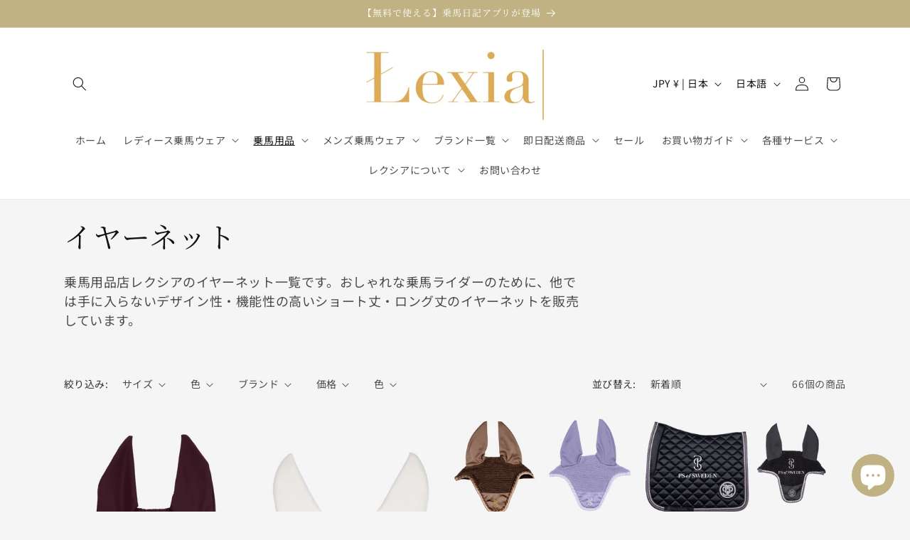

--- FILE ---
content_type: text/html; charset=utf-8
request_url: https://lexia.jp.net/collections/bonnet
body_size: 54416
content:
<!doctype html>
<html class="no-js" lang="ja">
  <head>
    <meta charset="utf-8">
    <meta http-equiv="X-UA-Compatible" content="IE=edge">
    <meta name="viewport" content="width=device-width,initial-scale=1">
    <meta name="theme-color" content="">
    <link rel="canonical" href="https://lexia.jp.net/collections/bonnet"><link rel="icon" type="image/png" href="//lexia.jp.net/cdn/shop/files/lexia_fabicon_logo.jpg?crop=center&height=32&v=1706842888&width=32"><link rel="preconnect" href="https://fonts.shopifycdn.com" crossorigin><title>
      イヤーネット｜乗馬用品店レクシア
</title>

    
      <meta name="description" content="乗馬用品店レクシアのイヤーネット一覧です。おしゃれな乗馬ライダーのために、他では手に入らないデザイン性・機能性の高いショート丈・ロング丈のイヤーネットを販売しています。">
    

    






















































































<meta property="og:site_name" content="乗馬用品店レクシア">
<meta property="og:url" content="https://lexia.jp.net/collections/bonnet">
<meta property="og:title" content="イヤーネット｜乗馬用品店レクシア">
<meta property="og:type" content="website">
<meta property="og:description" content="乗馬用品店レクシアのイヤーネット一覧です。おしゃれな乗馬ライダーのために、他では手に入らないデザイン性・機能性の高いショート丈・ロング丈のイヤーネットを販売しています。"><meta property="og:image" content="http://lexia.jp.net/cdn/shop/collections/2_003f8f97-9520-4fd1-9869-a70716c36b19.png?v=1707229056">
  <meta property="og:image:secure_url" content="https://lexia.jp.net/cdn/shop/collections/2_003f8f97-9520-4fd1-9869-a70716c36b19.png?v=1707229056">
  <meta property="og:image:width" content="1080">
  <meta property="og:image:height" content="1080"><meta name="twitter:card" content="summary_large_image">
<meta name="twitter:title" content="イヤーネット｜乗馬用品店レクシア">
<meta name="twitter:description" content="乗馬用品店レクシアのイヤーネット一覧です。おしゃれな乗馬ライダーのために、他では手に入らないデザイン性・機能性の高いショート丈・ロング丈のイヤーネットを販売しています。">


    <script src="//lexia.jp.net/cdn/shop/t/3/assets/constants.js?v=58251544750838685771754309778" defer="defer"></script>
    <script src="//lexia.jp.net/cdn/shop/t/3/assets/pubsub.js?v=158357773527763999511754309778" defer="defer"></script>
    <script src="//lexia.jp.net/cdn/shop/t/3/assets/global.js?v=40820548392383841591754309778" defer="defer"></script><script src="//lexia.jp.net/cdn/shop/t/3/assets/animations.js?v=88693664871331136111754309779" defer="defer"></script><script>window.performance && window.performance.mark && window.performance.mark('shopify.content_for_header.start');</script><meta name="google-site-verification" content="ITd7TX9Q3it1bDiewrl53O51qGBDSHqDFJeQ-bAxV_U">
<meta id="shopify-digital-wallet" name="shopify-digital-wallet" content="/63802671269/digital_wallets/dialog">
<meta name="shopify-checkout-api-token" content="b88b9b21bd8c62403f1332b98ab63886">
<meta id="in-context-paypal-metadata" data-shop-id="63802671269" data-venmo-supported="false" data-environment="production" data-locale="ja_JP" data-paypal-v4="true" data-currency="JPY">
<link rel="alternate" type="application/atom+xml" title="Feed" href="/collections/bonnet.atom" />
<link rel="next" href="/collections/bonnet?page=2">
<link rel="alternate" hreflang="x-default" href="https://lexia.jp.net/collections/bonnet">
<link rel="alternate" hreflang="ja" href="https://lexia.jp.net/collections/bonnet">
<link rel="alternate" hreflang="en" href="https://lexia.jp.net/en/collections/bonnet">
<link rel="alternate" type="application/json+oembed" href="https://lexia.jp.net/collections/bonnet.oembed">
<script async="async" src="/checkouts/internal/preloads.js?locale=ja-JP"></script>
<link rel="preconnect" href="https://shop.app" crossorigin="anonymous">
<script async="async" src="https://shop.app/checkouts/internal/preloads.js?locale=ja-JP&shop_id=63802671269" crossorigin="anonymous"></script>
<script id="apple-pay-shop-capabilities" type="application/json">{"shopId":63802671269,"countryCode":"JP","currencyCode":"JPY","merchantCapabilities":["supports3DS"],"merchantId":"gid:\/\/shopify\/Shop\/63802671269","merchantName":"乗馬用品店レクシア","requiredBillingContactFields":["postalAddress","email","phone"],"requiredShippingContactFields":["postalAddress","email","phone"],"shippingType":"shipping","supportedNetworks":["visa","masterCard","amex","jcb","discover"],"total":{"type":"pending","label":"乗馬用品店レクシア","amount":"1.00"},"shopifyPaymentsEnabled":true,"supportsSubscriptions":true}</script>
<script id="shopify-features" type="application/json">{"accessToken":"b88b9b21bd8c62403f1332b98ab63886","betas":["rich-media-storefront-analytics"],"domain":"lexia.jp.net","predictiveSearch":false,"shopId":63802671269,"locale":"ja"}</script>
<script>var Shopify = Shopify || {};
Shopify.shop = "6b6aa3-5.myshopify.com";
Shopify.locale = "ja";
Shopify.currency = {"active":"JPY","rate":"1.0"};
Shopify.country = "JP";
Shopify.theme = {"name":"Dawn Wholesale Hub反映版","id":148693713061,"schema_name":"Dawn","schema_version":"12.0.0","theme_store_id":null,"role":"main"};
Shopify.theme.handle = "null";
Shopify.theme.style = {"id":null,"handle":null};
Shopify.cdnHost = "lexia.jp.net/cdn";
Shopify.routes = Shopify.routes || {};
Shopify.routes.root = "/";</script>
<script type="module">!function(o){(o.Shopify=o.Shopify||{}).modules=!0}(window);</script>
<script>!function(o){function n(){var o=[];function n(){o.push(Array.prototype.slice.apply(arguments))}return n.q=o,n}var t=o.Shopify=o.Shopify||{};t.loadFeatures=n(),t.autoloadFeatures=n()}(window);</script>
<script>
  window.ShopifyPay = window.ShopifyPay || {};
  window.ShopifyPay.apiHost = "shop.app\/pay";
  window.ShopifyPay.redirectState = null;
</script>
<script id="shop-js-analytics" type="application/json">{"pageType":"collection"}</script>
<script defer="defer" async type="module" src="//lexia.jp.net/cdn/shopifycloud/shop-js/modules/v2/client.init-shop-cart-sync_CZKilf07.ja.esm.js"></script>
<script defer="defer" async type="module" src="//lexia.jp.net/cdn/shopifycloud/shop-js/modules/v2/chunk.common_rlhnONO2.esm.js"></script>
<script type="module">
  await import("//lexia.jp.net/cdn/shopifycloud/shop-js/modules/v2/client.init-shop-cart-sync_CZKilf07.ja.esm.js");
await import("//lexia.jp.net/cdn/shopifycloud/shop-js/modules/v2/chunk.common_rlhnONO2.esm.js");

  window.Shopify.SignInWithShop?.initShopCartSync?.({"fedCMEnabled":true,"windoidEnabled":true});

</script>
<script>
  window.Shopify = window.Shopify || {};
  if (!window.Shopify.featureAssets) window.Shopify.featureAssets = {};
  window.Shopify.featureAssets['shop-js'] = {"shop-cart-sync":["modules/v2/client.shop-cart-sync_BwCHLH8C.ja.esm.js","modules/v2/chunk.common_rlhnONO2.esm.js"],"init-fed-cm":["modules/v2/client.init-fed-cm_CQXj6EwP.ja.esm.js","modules/v2/chunk.common_rlhnONO2.esm.js"],"shop-button":["modules/v2/client.shop-button_B7JE2zCc.ja.esm.js","modules/v2/chunk.common_rlhnONO2.esm.js"],"init-windoid":["modules/v2/client.init-windoid_DQ9csUH7.ja.esm.js","modules/v2/chunk.common_rlhnONO2.esm.js"],"shop-cash-offers":["modules/v2/client.shop-cash-offers_DxEVlT9h.ja.esm.js","modules/v2/chunk.common_rlhnONO2.esm.js","modules/v2/chunk.modal_BI56FOb0.esm.js"],"shop-toast-manager":["modules/v2/client.shop-toast-manager_BE8_-kNb.ja.esm.js","modules/v2/chunk.common_rlhnONO2.esm.js"],"init-shop-email-lookup-coordinator":["modules/v2/client.init-shop-email-lookup-coordinator_BgbPPTAQ.ja.esm.js","modules/v2/chunk.common_rlhnONO2.esm.js"],"pay-button":["modules/v2/client.pay-button_hoKCMeMC.ja.esm.js","modules/v2/chunk.common_rlhnONO2.esm.js"],"avatar":["modules/v2/client.avatar_BTnouDA3.ja.esm.js"],"init-shop-cart-sync":["modules/v2/client.init-shop-cart-sync_CZKilf07.ja.esm.js","modules/v2/chunk.common_rlhnONO2.esm.js"],"shop-login-button":["modules/v2/client.shop-login-button_BXDQHqjj.ja.esm.js","modules/v2/chunk.common_rlhnONO2.esm.js","modules/v2/chunk.modal_BI56FOb0.esm.js"],"init-customer-accounts-sign-up":["modules/v2/client.init-customer-accounts-sign-up_C3NeUvFd.ja.esm.js","modules/v2/client.shop-login-button_BXDQHqjj.ja.esm.js","modules/v2/chunk.common_rlhnONO2.esm.js","modules/v2/chunk.modal_BI56FOb0.esm.js"],"init-shop-for-new-customer-accounts":["modules/v2/client.init-shop-for-new-customer-accounts_D-v2xi0b.ja.esm.js","modules/v2/client.shop-login-button_BXDQHqjj.ja.esm.js","modules/v2/chunk.common_rlhnONO2.esm.js","modules/v2/chunk.modal_BI56FOb0.esm.js"],"init-customer-accounts":["modules/v2/client.init-customer-accounts_Cciaq_Mb.ja.esm.js","modules/v2/client.shop-login-button_BXDQHqjj.ja.esm.js","modules/v2/chunk.common_rlhnONO2.esm.js","modules/v2/chunk.modal_BI56FOb0.esm.js"],"shop-follow-button":["modules/v2/client.shop-follow-button_CM9l58Wl.ja.esm.js","modules/v2/chunk.common_rlhnONO2.esm.js","modules/v2/chunk.modal_BI56FOb0.esm.js"],"lead-capture":["modules/v2/client.lead-capture_oVhdpGxe.ja.esm.js","modules/v2/chunk.common_rlhnONO2.esm.js","modules/v2/chunk.modal_BI56FOb0.esm.js"],"checkout-modal":["modules/v2/client.checkout-modal_BbgmKIDX.ja.esm.js","modules/v2/chunk.common_rlhnONO2.esm.js","modules/v2/chunk.modal_BI56FOb0.esm.js"],"shop-login":["modules/v2/client.shop-login_BRorRhgW.ja.esm.js","modules/v2/chunk.common_rlhnONO2.esm.js","modules/v2/chunk.modal_BI56FOb0.esm.js"],"payment-terms":["modules/v2/client.payment-terms_Ba4TR13R.ja.esm.js","modules/v2/chunk.common_rlhnONO2.esm.js","modules/v2/chunk.modal_BI56FOb0.esm.js"]};
</script>
<script>(function() {
  var isLoaded = false;
  function asyncLoad() {
    if (isLoaded) return;
    isLoaded = true;
    var urls = ["https:\/\/cdn.nfcube.com\/instafeed-49447761f781bc6b1259260d5349fd6c.js?shop=6b6aa3-5.myshopify.com","https:\/\/app.kiwisizing.com\/web\/js\/dist\/kiwiSizing\/plugin\/SizingPlugin.prod.js?v=330\u0026shop=6b6aa3-5.myshopify.com","https:\/\/d1qnl12h46g6qu.cloudfront.net\/6b6aa3-5.myshopify.com.js?shop=6b6aa3-5.myshopify.com","https:\/\/ngc-note-field-app.com\/js\/check_history.js?shop=6b6aa3-5.myshopify.com","\/\/cdn.shopify.com\/proxy\/97800bcfc072f07d588aecc9d5474814c6b427a0514461efd2fd6b822a74d169\/huracdn.com\/js\/script.min.js?v=1.0.8\u0026shop=6b6aa3-5.myshopify.com\u0026sp-cache-control=cHVibGljLCBtYXgtYWdlPTkwMA"];
    for (var i = 0; i < urls.length; i++) {
      var s = document.createElement('script');
      s.type = 'text/javascript';
      s.async = true;
      s.src = urls[i];
      var x = document.getElementsByTagName('script')[0];
      x.parentNode.insertBefore(s, x);
    }
  };
  if(window.attachEvent) {
    window.attachEvent('onload', asyncLoad);
  } else {
    window.addEventListener('load', asyncLoad, false);
  }
})();</script>
<script id="__st">var __st={"a":63802671269,"offset":32400,"reqid":"e3381c47-3013-410c-a3a7-a5f82616f51d-1769005551","pageurl":"lexia.jp.net\/collections\/bonnet","u":"117c71ac67a6","p":"collection","rtyp":"collection","rid":300403622053};</script>
<script>window.ShopifyPaypalV4VisibilityTracking = true;</script>
<script id="captcha-bootstrap">!function(){'use strict';const t='contact',e='account',n='new_comment',o=[[t,t],['blogs',n],['comments',n],[t,'customer']],c=[[e,'customer_login'],[e,'guest_login'],[e,'recover_customer_password'],[e,'create_customer']],r=t=>t.map((([t,e])=>`form[action*='/${t}']:not([data-nocaptcha='true']) input[name='form_type'][value='${e}']`)).join(','),a=t=>()=>t?[...document.querySelectorAll(t)].map((t=>t.form)):[];function s(){const t=[...o],e=r(t);return a(e)}const i='password',u='form_key',d=['recaptcha-v3-token','g-recaptcha-response','h-captcha-response',i],f=()=>{try{return window.sessionStorage}catch{return}},m='__shopify_v',_=t=>t.elements[u];function p(t,e,n=!1){try{const o=window.sessionStorage,c=JSON.parse(o.getItem(e)),{data:r}=function(t){const{data:e,action:n}=t;return t[m]||n?{data:e,action:n}:{data:t,action:n}}(c);for(const[e,n]of Object.entries(r))t.elements[e]&&(t.elements[e].value=n);n&&o.removeItem(e)}catch(o){console.error('form repopulation failed',{error:o})}}const l='form_type',E='cptcha';function T(t){t.dataset[E]=!0}const w=window,h=w.document,L='Shopify',v='ce_forms',y='captcha';let A=!1;((t,e)=>{const n=(g='f06e6c50-85a8-45c8-87d0-21a2b65856fe',I='https://cdn.shopify.com/shopifycloud/storefront-forms-hcaptcha/ce_storefront_forms_captcha_hcaptcha.v1.5.2.iife.js',D={infoText:'hCaptchaによる保護',privacyText:'プライバシー',termsText:'利用規約'},(t,e,n)=>{const o=w[L][v],c=o.bindForm;if(c)return c(t,g,e,D).then(n);var r;o.q.push([[t,g,e,D],n]),r=I,A||(h.body.append(Object.assign(h.createElement('script'),{id:'captcha-provider',async:!0,src:r})),A=!0)});var g,I,D;w[L]=w[L]||{},w[L][v]=w[L][v]||{},w[L][v].q=[],w[L][y]=w[L][y]||{},w[L][y].protect=function(t,e){n(t,void 0,e),T(t)},Object.freeze(w[L][y]),function(t,e,n,w,h,L){const[v,y,A,g]=function(t,e,n){const i=e?o:[],u=t?c:[],d=[...i,...u],f=r(d),m=r(i),_=r(d.filter((([t,e])=>n.includes(e))));return[a(f),a(m),a(_),s()]}(w,h,L),I=t=>{const e=t.target;return e instanceof HTMLFormElement?e:e&&e.form},D=t=>v().includes(t);t.addEventListener('submit',(t=>{const e=I(t);if(!e)return;const n=D(e)&&!e.dataset.hcaptchaBound&&!e.dataset.recaptchaBound,o=_(e),c=g().includes(e)&&(!o||!o.value);(n||c)&&t.preventDefault(),c&&!n&&(function(t){try{if(!f())return;!function(t){const e=f();if(!e)return;const n=_(t);if(!n)return;const o=n.value;o&&e.removeItem(o)}(t);const e=Array.from(Array(32),(()=>Math.random().toString(36)[2])).join('');!function(t,e){_(t)||t.append(Object.assign(document.createElement('input'),{type:'hidden',name:u})),t.elements[u].value=e}(t,e),function(t,e){const n=f();if(!n)return;const o=[...t.querySelectorAll(`input[type='${i}']`)].map((({name:t})=>t)),c=[...d,...o],r={};for(const[a,s]of new FormData(t).entries())c.includes(a)||(r[a]=s);n.setItem(e,JSON.stringify({[m]:1,action:t.action,data:r}))}(t,e)}catch(e){console.error('failed to persist form',e)}}(e),e.submit())}));const S=(t,e)=>{t&&!t.dataset[E]&&(n(t,e.some((e=>e===t))),T(t))};for(const o of['focusin','change'])t.addEventListener(o,(t=>{const e=I(t);D(e)&&S(e,y())}));const B=e.get('form_key'),M=e.get(l),P=B&&M;t.addEventListener('DOMContentLoaded',(()=>{const t=y();if(P)for(const e of t)e.elements[l].value===M&&p(e,B);[...new Set([...A(),...v().filter((t=>'true'===t.dataset.shopifyCaptcha))])].forEach((e=>S(e,t)))}))}(h,new URLSearchParams(w.location.search),n,t,e,['guest_login'])})(!0,!0)}();</script>
<script integrity="sha256-4kQ18oKyAcykRKYeNunJcIwy7WH5gtpwJnB7kiuLZ1E=" data-source-attribution="shopify.loadfeatures" defer="defer" src="//lexia.jp.net/cdn/shopifycloud/storefront/assets/storefront/load_feature-a0a9edcb.js" crossorigin="anonymous"></script>
<script crossorigin="anonymous" defer="defer" src="//lexia.jp.net/cdn/shopifycloud/storefront/assets/shopify_pay/storefront-65b4c6d7.js?v=20250812"></script>
<script data-source-attribution="shopify.dynamic_checkout.dynamic.init">var Shopify=Shopify||{};Shopify.PaymentButton=Shopify.PaymentButton||{isStorefrontPortableWallets:!0,init:function(){window.Shopify.PaymentButton.init=function(){};var t=document.createElement("script");t.src="https://lexia.jp.net/cdn/shopifycloud/portable-wallets/latest/portable-wallets.ja.js",t.type="module",document.head.appendChild(t)}};
</script>
<script data-source-attribution="shopify.dynamic_checkout.buyer_consent">
  function portableWalletsHideBuyerConsent(e){var t=document.getElementById("shopify-buyer-consent"),n=document.getElementById("shopify-subscription-policy-button");t&&n&&(t.classList.add("hidden"),t.setAttribute("aria-hidden","true"),n.removeEventListener("click",e))}function portableWalletsShowBuyerConsent(e){var t=document.getElementById("shopify-buyer-consent"),n=document.getElementById("shopify-subscription-policy-button");t&&n&&(t.classList.remove("hidden"),t.removeAttribute("aria-hidden"),n.addEventListener("click",e))}window.Shopify?.PaymentButton&&(window.Shopify.PaymentButton.hideBuyerConsent=portableWalletsHideBuyerConsent,window.Shopify.PaymentButton.showBuyerConsent=portableWalletsShowBuyerConsent);
</script>
<script data-source-attribution="shopify.dynamic_checkout.cart.bootstrap">document.addEventListener("DOMContentLoaded",(function(){function t(){return document.querySelector("shopify-accelerated-checkout-cart, shopify-accelerated-checkout")}if(t())Shopify.PaymentButton.init();else{new MutationObserver((function(e,n){t()&&(Shopify.PaymentButton.init(),n.disconnect())})).observe(document.body,{childList:!0,subtree:!0})}}));
</script>
<link id="shopify-accelerated-checkout-styles" rel="stylesheet" media="screen" href="https://lexia.jp.net/cdn/shopifycloud/portable-wallets/latest/accelerated-checkout-backwards-compat.css" crossorigin="anonymous">
<style id="shopify-accelerated-checkout-cart">
        #shopify-buyer-consent {
  margin-top: 1em;
  display: inline-block;
  width: 100%;
}

#shopify-buyer-consent.hidden {
  display: none;
}

#shopify-subscription-policy-button {
  background: none;
  border: none;
  padding: 0;
  text-decoration: underline;
  font-size: inherit;
  cursor: pointer;
}

#shopify-subscription-policy-button::before {
  box-shadow: none;
}

      </style>
<script id="sections-script" data-sections="header" defer="defer" src="//lexia.jp.net/cdn/shop/t/3/compiled_assets/scripts.js?v=2874"></script>
<script>window.performance && window.performance.mark && window.performance.mark('shopify.content_for_header.end');</script>


    <style data-shopify>
      @font-face {
  font-family: "Noto Sans Japanese";
  font-weight: 400;
  font-style: normal;
  font-display: swap;
  src: url("//lexia.jp.net/cdn/fonts/noto_sans_japanese/notosansjapanese_n4.74a6927b879b930fdec4ab8bb6917103ae8bbca9.woff2") format("woff2"),
       url("//lexia.jp.net/cdn/fonts/noto_sans_japanese/notosansjapanese_n4.15630f5c60bcf9ed7de2df9484ab75ddd007c8e2.woff") format("woff");
}

      @font-face {
  font-family: "Noto Sans Japanese";
  font-weight: 700;
  font-style: normal;
  font-display: swap;
  src: url("//lexia.jp.net/cdn/fonts/noto_sans_japanese/notosansjapanese_n7.1abda075dc6bf08053b865d23e5712ef6cfa899b.woff2") format("woff2"),
       url("//lexia.jp.net/cdn/fonts/noto_sans_japanese/notosansjapanese_n7.aa2be2df2112f4742b97ac4fa9dca5bb760e3ab4.woff") format("woff");
}

      
      
      @font-face {
  font-family: "Noto Serif Japanese";
  font-weight: 400;
  font-style: normal;
  font-display: swap;
  src: url("//lexia.jp.net/cdn/fonts/noto_serif_japanese/notoserifjapanese_n4.129a6e5e74f6394a45842b527e9df05be016390b.woff2") format("woff2"),
       url("//lexia.jp.net/cdn/fonts/noto_serif_japanese/notoserifjapanese_n4.0c2b83ce635bafb3b9a47772518433a2ba03b1e6.woff") format("woff");
}


      
        :root,
        .color-background-1 {
          --color-background: 245,245,245;
        
          --gradient-background: #f5f5f5;
        

        

        --color-foreground: 18,18,18;
        --color-background-contrast: 181,181,181;
        --color-shadow: 18,18,18;
        --color-button: 192,178,131;
        --color-button-text: 255,255,255;
        --color-secondary-button: 245,245,245;
        --color-secondary-button-text: 192,178,131;
        --color-link: 192,178,131;
        --color-badge-foreground: 18,18,18;
        --color-badge-background: 245,245,245;
        --color-badge-border: 18,18,18;
        --payment-terms-background-color: rgb(245 245 245);
      }
      
        
        .color-background-2 {
          --color-background: 255,255,255;
        
          --gradient-background: #ffffff;
        

        

        --color-foreground: 18,18,18;
        --color-background-contrast: 191,191,191;
        --color-shadow: 18,18,18;
        --color-button: 18,18,18;
        --color-button-text: 243,243,243;
        --color-secondary-button: 255,255,255;
        --color-secondary-button-text: 18,18,18;
        --color-link: 18,18,18;
        --color-badge-foreground: 18,18,18;
        --color-badge-background: 255,255,255;
        --color-badge-border: 18,18,18;
        --payment-terms-background-color: rgb(255 255 255);
      }
      
        
        .color-inverse {
          --color-background: 221,29,29;
        
          --gradient-background: #dd1d1d;
        

        

        --color-foreground: 255,255,255;
        --color-background-contrast: 108,14,14;
        --color-shadow: 18,18,18;
        --color-button: 255,255,255;
        --color-button-text: 0,0,0;
        --color-secondary-button: 221,29,29;
        --color-secondary-button-text: 255,255,255;
        --color-link: 255,255,255;
        --color-badge-foreground: 255,255,255;
        --color-badge-background: 221,29,29;
        --color-badge-border: 255,255,255;
        --payment-terms-background-color: rgb(221 29 29);
      }
      
        
        .color-accent-1 {
          --color-background: 255,255,255;
        
          --gradient-background: #ffffff;
        

        

        --color-foreground: 18,18,18;
        --color-background-contrast: 191,191,191;
        --color-shadow: 18,18,18;
        --color-button: 255,255,255;
        --color-button-text: 18,18,18;
        --color-secondary-button: 255,255,255;
        --color-secondary-button-text: 255,255,255;
        --color-link: 255,255,255;
        --color-badge-foreground: 18,18,18;
        --color-badge-background: 255,255,255;
        --color-badge-border: 18,18,18;
        --payment-terms-background-color: rgb(255 255 255);
      }
      
        
        .color-accent-2 {
          --color-background: 192,178,131;
        
          --gradient-background: #c0b283;
        

        

        --color-foreground: 255,255,255;
        --color-background-contrast: 130,115,66;
        --color-shadow: 18,18,18;
        --color-button: 255,255,255;
        --color-button-text: 192,178,131;
        --color-secondary-button: 192,178,131;
        --color-secondary-button-text: 255,255,255;
        --color-link: 255,255,255;
        --color-badge-foreground: 255,255,255;
        --color-badge-background: 192,178,131;
        --color-badge-border: 255,255,255;
        --payment-terms-background-color: rgb(192 178 131);
      }
      

      body, .color-background-1, .color-background-2, .color-inverse, .color-accent-1, .color-accent-2 {
        color: rgba(var(--color-foreground), 0.75);
        background-color: rgb(var(--color-background));
      }

      :root {
        --font-body-family: "Noto Sans Japanese", sans-serif;
        --font-body-style: normal;
        --font-body-weight: 400;
        --font-body-weight-bold: 700;

        --font-heading-family: "Noto Serif Japanese", serif;
        --font-heading-style: normal;
        --font-heading-weight: 400;

        --font-body-scale: 1.0;
        --font-heading-scale: 1.0;

        --media-padding: px;
        --media-border-opacity: 0.05;
        --media-border-width: 1px;
        --media-radius: 0px;
        --media-shadow-opacity: 0.0;
        --media-shadow-horizontal-offset: 0px;
        --media-shadow-vertical-offset: 4px;
        --media-shadow-blur-radius: 5px;
        --media-shadow-visible: 0;

        --page-width: 120rem;
        --page-width-margin: 0rem;

        --product-card-image-padding: 0.0rem;
        --product-card-corner-radius: 0.0rem;
        --product-card-text-alignment: left;
        --product-card-border-width: 0.0rem;
        --product-card-border-opacity: 0.1;
        --product-card-shadow-opacity: 0.0;
        --product-card-shadow-visible: 0;
        --product-card-shadow-horizontal-offset: 0.0rem;
        --product-card-shadow-vertical-offset: 0.4rem;
        --product-card-shadow-blur-radius: 0.5rem;

        --collection-card-image-padding: 0.0rem;
        --collection-card-corner-radius: 0.0rem;
        --collection-card-text-alignment: left;
        --collection-card-border-width: 0.0rem;
        --collection-card-border-opacity: 0.1;
        --collection-card-shadow-opacity: 0.0;
        --collection-card-shadow-visible: 0;
        --collection-card-shadow-horizontal-offset: 0.0rem;
        --collection-card-shadow-vertical-offset: 0.4rem;
        --collection-card-shadow-blur-radius: 0.5rem;

        --blog-card-image-padding: 0.0rem;
        --blog-card-corner-radius: 0.0rem;
        --blog-card-text-alignment: left;
        --blog-card-border-width: 0.0rem;
        --blog-card-border-opacity: 0.1;
        --blog-card-shadow-opacity: 0.0;
        --blog-card-shadow-visible: 0;
        --blog-card-shadow-horizontal-offset: 0.0rem;
        --blog-card-shadow-vertical-offset: 0.4rem;
        --blog-card-shadow-blur-radius: 0.5rem;

        --badge-corner-radius: 4.0rem;

        --popup-border-width: 1px;
        --popup-border-opacity: 0.1;
        --popup-corner-radius: 0px;
        --popup-shadow-opacity: 0.05;
        --popup-shadow-horizontal-offset: 0px;
        --popup-shadow-vertical-offset: 4px;
        --popup-shadow-blur-radius: 5px;

        --drawer-border-width: 1px;
        --drawer-border-opacity: 0.1;
        --drawer-shadow-opacity: 0.0;
        --drawer-shadow-horizontal-offset: 0px;
        --drawer-shadow-vertical-offset: 4px;
        --drawer-shadow-blur-radius: 5px;

        --spacing-sections-desktop: 0px;
        --spacing-sections-mobile: 0px;

        --grid-desktop-vertical-spacing: 8px;
        --grid-desktop-horizontal-spacing: 8px;
        --grid-mobile-vertical-spacing: 4px;
        --grid-mobile-horizontal-spacing: 4px;

        --text-boxes-border-opacity: 0.1;
        --text-boxes-border-width: 0px;
        --text-boxes-radius: 0px;
        --text-boxes-shadow-opacity: 0.0;
        --text-boxes-shadow-visible: 0;
        --text-boxes-shadow-horizontal-offset: 0px;
        --text-boxes-shadow-vertical-offset: 4px;
        --text-boxes-shadow-blur-radius: 5px;

        --buttons-radius: 0px;
        --buttons-radius-outset: 0px;
        --buttons-border-width: 1px;
        --buttons-border-opacity: 1.0;
        --buttons-shadow-opacity: 0.0;
        --buttons-shadow-visible: 0;
        --buttons-shadow-horizontal-offset: 0px;
        --buttons-shadow-vertical-offset: 4px;
        --buttons-shadow-blur-radius: 5px;
        --buttons-border-offset: 0px;

        --inputs-radius: 0px;
        --inputs-border-width: 1px;
        --inputs-border-opacity: 0.55;
        --inputs-shadow-opacity: 0.0;
        --inputs-shadow-horizontal-offset: 0px;
        --inputs-margin-offset: 0px;
        --inputs-shadow-vertical-offset: 4px;
        --inputs-shadow-blur-radius: 5px;
        --inputs-radius-outset: 0px;

        --variant-pills-radius: 40px;
        --variant-pills-border-width: 1px;
        --variant-pills-border-opacity: 0.55;
        --variant-pills-shadow-opacity: 0.0;
        --variant-pills-shadow-horizontal-offset: 0px;
        --variant-pills-shadow-vertical-offset: 4px;
        --variant-pills-shadow-blur-radius: 5px;
      }

      *,
      *::before,
      *::after {
        box-sizing: inherit;
      }

      html {
        box-sizing: border-box;
        font-size: calc(var(--font-body-scale) * 62.5%);
        height: 100%;
      }

      body {
        display: grid;
        grid-template-rows: auto auto 1fr auto;
        grid-template-columns: 100%;
        min-height: 100%;
        margin: 0;
        font-size: 1.5rem;
        letter-spacing: 0.06rem;
        line-height: calc(1 + 0.8 / var(--font-body-scale));
        font-family: var(--font-body-family);
        font-style: var(--font-body-style);
        font-weight: var(--font-body-weight);
      }

      @media screen and (min-width: 750px) {
        body {
          font-size: 1.6rem;
        }
      }
    </style>

    <link href="//lexia.jp.net/cdn/shop/t/3/assets/base.css?v=22615539281115885671754309778" rel="stylesheet" type="text/css" media="all" />
<link rel="preload" as="font" href="//lexia.jp.net/cdn/fonts/noto_sans_japanese/notosansjapanese_n4.74a6927b879b930fdec4ab8bb6917103ae8bbca9.woff2" type="font/woff2" crossorigin><link rel="preload" as="font" href="//lexia.jp.net/cdn/fonts/noto_serif_japanese/notoserifjapanese_n4.129a6e5e74f6394a45842b527e9df05be016390b.woff2" type="font/woff2" crossorigin><link href="//lexia.jp.net/cdn/shop/t/3/assets/component-localization-form.css?v=143319823105703127341754309779" rel="stylesheet" type="text/css" media="all" />
      <script src="//lexia.jp.net/cdn/shop/t/3/assets/localization-form.js?v=161644695336821385561754309778" defer="defer"></script><link
        rel="stylesheet"
        href="//lexia.jp.net/cdn/shop/t/3/assets/component-predictive-search.css?v=118923337488134913561754309778"
        media="print"
        onload="this.media='all'"
      ><script>
      document.documentElement.className = document.documentElement.className.replace('no-js', 'js');
      if (Shopify.designMode) {
        document.documentElement.classList.add('shopify-design-mode');
      }
    </script>
  <script src="https://cdn.shopify.com/extensions/e8878072-2f6b-4e89-8082-94b04320908d/inbox-1254/assets/inbox-chat-loader.js" type="text/javascript" defer="defer"></script>
<script src="https://cdn.shopify.com/extensions/019b0203-96d0-7019-bc66-f4cb10e67477/mr_point_v3-15/assets/mr-point.js" type="text/javascript" defer="defer"></script>
<link href="https://cdn.shopify.com/extensions/019b0203-96d0-7019-bc66-f4cb10e67477/mr_point_v3-15/assets/form-embed.css" rel="stylesheet" type="text/css" media="all">
<link href="https://monorail-edge.shopifysvc.com" rel="dns-prefetch">
<script>(function(){if ("sendBeacon" in navigator && "performance" in window) {try {var session_token_from_headers = performance.getEntriesByType('navigation')[0].serverTiming.find(x => x.name == '_s').description;} catch {var session_token_from_headers = undefined;}var session_cookie_matches = document.cookie.match(/_shopify_s=([^;]*)/);var session_token_from_cookie = session_cookie_matches && session_cookie_matches.length === 2 ? session_cookie_matches[1] : "";var session_token = session_token_from_headers || session_token_from_cookie || "";function handle_abandonment_event(e) {var entries = performance.getEntries().filter(function(entry) {return /monorail-edge.shopifysvc.com/.test(entry.name);});if (!window.abandonment_tracked && entries.length === 0) {window.abandonment_tracked = true;var currentMs = Date.now();var navigation_start = performance.timing.navigationStart;var payload = {shop_id: 63802671269,url: window.location.href,navigation_start,duration: currentMs - navigation_start,session_token,page_type: "collection"};window.navigator.sendBeacon("https://monorail-edge.shopifysvc.com/v1/produce", JSON.stringify({schema_id: "online_store_buyer_site_abandonment/1.1",payload: payload,metadata: {event_created_at_ms: currentMs,event_sent_at_ms: currentMs}}));}}window.addEventListener('pagehide', handle_abandonment_event);}}());</script>
<script id="web-pixels-manager-setup">(function e(e,d,r,n,o){if(void 0===o&&(o={}),!Boolean(null===(a=null===(i=window.Shopify)||void 0===i?void 0:i.analytics)||void 0===a?void 0:a.replayQueue)){var i,a;window.Shopify=window.Shopify||{};var t=window.Shopify;t.analytics=t.analytics||{};var s=t.analytics;s.replayQueue=[],s.publish=function(e,d,r){return s.replayQueue.push([e,d,r]),!0};try{self.performance.mark("wpm:start")}catch(e){}var l=function(){var e={modern:/Edge?\/(1{2}[4-9]|1[2-9]\d|[2-9]\d{2}|\d{4,})\.\d+(\.\d+|)|Firefox\/(1{2}[4-9]|1[2-9]\d|[2-9]\d{2}|\d{4,})\.\d+(\.\d+|)|Chrom(ium|e)\/(9{2}|\d{3,})\.\d+(\.\d+|)|(Maci|X1{2}).+ Version\/(15\.\d+|(1[6-9]|[2-9]\d|\d{3,})\.\d+)([,.]\d+|)( \(\w+\)|)( Mobile\/\w+|) Safari\/|Chrome.+OPR\/(9{2}|\d{3,})\.\d+\.\d+|(CPU[ +]OS|iPhone[ +]OS|CPU[ +]iPhone|CPU IPhone OS|CPU iPad OS)[ +]+(15[._]\d+|(1[6-9]|[2-9]\d|\d{3,})[._]\d+)([._]\d+|)|Android:?[ /-](13[3-9]|1[4-9]\d|[2-9]\d{2}|\d{4,})(\.\d+|)(\.\d+|)|Android.+Firefox\/(13[5-9]|1[4-9]\d|[2-9]\d{2}|\d{4,})\.\d+(\.\d+|)|Android.+Chrom(ium|e)\/(13[3-9]|1[4-9]\d|[2-9]\d{2}|\d{4,})\.\d+(\.\d+|)|SamsungBrowser\/([2-9]\d|\d{3,})\.\d+/,legacy:/Edge?\/(1[6-9]|[2-9]\d|\d{3,})\.\d+(\.\d+|)|Firefox\/(5[4-9]|[6-9]\d|\d{3,})\.\d+(\.\d+|)|Chrom(ium|e)\/(5[1-9]|[6-9]\d|\d{3,})\.\d+(\.\d+|)([\d.]+$|.*Safari\/(?![\d.]+ Edge\/[\d.]+$))|(Maci|X1{2}).+ Version\/(10\.\d+|(1[1-9]|[2-9]\d|\d{3,})\.\d+)([,.]\d+|)( \(\w+\)|)( Mobile\/\w+|) Safari\/|Chrome.+OPR\/(3[89]|[4-9]\d|\d{3,})\.\d+\.\d+|(CPU[ +]OS|iPhone[ +]OS|CPU[ +]iPhone|CPU IPhone OS|CPU iPad OS)[ +]+(10[._]\d+|(1[1-9]|[2-9]\d|\d{3,})[._]\d+)([._]\d+|)|Android:?[ /-](13[3-9]|1[4-9]\d|[2-9]\d{2}|\d{4,})(\.\d+|)(\.\d+|)|Mobile Safari.+OPR\/([89]\d|\d{3,})\.\d+\.\d+|Android.+Firefox\/(13[5-9]|1[4-9]\d|[2-9]\d{2}|\d{4,})\.\d+(\.\d+|)|Android.+Chrom(ium|e)\/(13[3-9]|1[4-9]\d|[2-9]\d{2}|\d{4,})\.\d+(\.\d+|)|Android.+(UC? ?Browser|UCWEB|U3)[ /]?(15\.([5-9]|\d{2,})|(1[6-9]|[2-9]\d|\d{3,})\.\d+)\.\d+|SamsungBrowser\/(5\.\d+|([6-9]|\d{2,})\.\d+)|Android.+MQ{2}Browser\/(14(\.(9|\d{2,})|)|(1[5-9]|[2-9]\d|\d{3,})(\.\d+|))(\.\d+|)|K[Aa][Ii]OS\/(3\.\d+|([4-9]|\d{2,})\.\d+)(\.\d+|)/},d=e.modern,r=e.legacy,n=navigator.userAgent;return n.match(d)?"modern":n.match(r)?"legacy":"unknown"}(),u="modern"===l?"modern":"legacy",c=(null!=n?n:{modern:"",legacy:""})[u],f=function(e){return[e.baseUrl,"/wpm","/b",e.hashVersion,"modern"===e.buildTarget?"m":"l",".js"].join("")}({baseUrl:d,hashVersion:r,buildTarget:u}),m=function(e){var d=e.version,r=e.bundleTarget,n=e.surface,o=e.pageUrl,i=e.monorailEndpoint;return{emit:function(e){var a=e.status,t=e.errorMsg,s=(new Date).getTime(),l=JSON.stringify({metadata:{event_sent_at_ms:s},events:[{schema_id:"web_pixels_manager_load/3.1",payload:{version:d,bundle_target:r,page_url:o,status:a,surface:n,error_msg:t},metadata:{event_created_at_ms:s}}]});if(!i)return console&&console.warn&&console.warn("[Web Pixels Manager] No Monorail endpoint provided, skipping logging."),!1;try{return self.navigator.sendBeacon.bind(self.navigator)(i,l)}catch(e){}var u=new XMLHttpRequest;try{return u.open("POST",i,!0),u.setRequestHeader("Content-Type","text/plain"),u.send(l),!0}catch(e){return console&&console.warn&&console.warn("[Web Pixels Manager] Got an unhandled error while logging to Monorail."),!1}}}}({version:r,bundleTarget:l,surface:e.surface,pageUrl:self.location.href,monorailEndpoint:e.monorailEndpoint});try{o.browserTarget=l,function(e){var d=e.src,r=e.async,n=void 0===r||r,o=e.onload,i=e.onerror,a=e.sri,t=e.scriptDataAttributes,s=void 0===t?{}:t,l=document.createElement("script"),u=document.querySelector("head"),c=document.querySelector("body");if(l.async=n,l.src=d,a&&(l.integrity=a,l.crossOrigin="anonymous"),s)for(var f in s)if(Object.prototype.hasOwnProperty.call(s,f))try{l.dataset[f]=s[f]}catch(e){}if(o&&l.addEventListener("load",o),i&&l.addEventListener("error",i),u)u.appendChild(l);else{if(!c)throw new Error("Did not find a head or body element to append the script");c.appendChild(l)}}({src:f,async:!0,onload:function(){if(!function(){var e,d;return Boolean(null===(d=null===(e=window.Shopify)||void 0===e?void 0:e.analytics)||void 0===d?void 0:d.initialized)}()){var d=window.webPixelsManager.init(e)||void 0;if(d){var r=window.Shopify.analytics;r.replayQueue.forEach((function(e){var r=e[0],n=e[1],o=e[2];d.publishCustomEvent(r,n,o)})),r.replayQueue=[],r.publish=d.publishCustomEvent,r.visitor=d.visitor,r.initialized=!0}}},onerror:function(){return m.emit({status:"failed",errorMsg:"".concat(f," has failed to load")})},sri:function(e){var d=/^sha384-[A-Za-z0-9+/=]+$/;return"string"==typeof e&&d.test(e)}(c)?c:"",scriptDataAttributes:o}),m.emit({status:"loading"})}catch(e){m.emit({status:"failed",errorMsg:(null==e?void 0:e.message)||"Unknown error"})}}})({shopId: 63802671269,storefrontBaseUrl: "https://lexia.jp.net",extensionsBaseUrl: "https://extensions.shopifycdn.com/cdn/shopifycloud/web-pixels-manager",monorailEndpoint: "https://monorail-edge.shopifysvc.com/unstable/produce_batch",surface: "storefront-renderer",enabledBetaFlags: ["2dca8a86"],webPixelsConfigList: [{"id":"616661157","configuration":"{\"config\":\"{\\\"pixel_id\\\":\\\"G-NWB5C8P8ZP\\\",\\\"target_country\\\":\\\"JP\\\",\\\"gtag_events\\\":[{\\\"type\\\":\\\"search\\\",\\\"action_label\\\":[\\\"G-NWB5C8P8ZP\\\",\\\"AW-11394137622\\\/Bid0CPKIo5cZEJb8krkq\\\"]},{\\\"type\\\":\\\"begin_checkout\\\",\\\"action_label\\\":[\\\"G-NWB5C8P8ZP\\\",\\\"AW-11394137622\\\/qhoFCPiIo5cZEJb8krkq\\\"]},{\\\"type\\\":\\\"view_item\\\",\\\"action_label\\\":[\\\"G-NWB5C8P8ZP\\\",\\\"AW-11394137622\\\/VmGcCOCIo5cZEJb8krkq\\\",\\\"MC-EX65Q3BH5K\\\"]},{\\\"type\\\":\\\"purchase\\\",\\\"action_label\\\":[\\\"G-NWB5C8P8ZP\\\",\\\"AW-11394137622\\\/lVXZCNqIo5cZEJb8krkq\\\",\\\"MC-EX65Q3BH5K\\\"]},{\\\"type\\\":\\\"page_view\\\",\\\"action_label\\\":[\\\"G-NWB5C8P8ZP\\\",\\\"AW-11394137622\\\/noPQCN2Io5cZEJb8krkq\\\",\\\"MC-EX65Q3BH5K\\\"]},{\\\"type\\\":\\\"add_payment_info\\\",\\\"action_label\\\":[\\\"G-NWB5C8P8ZP\\\",\\\"AW-11394137622\\\/pKdZCPuIo5cZEJb8krkq\\\"]},{\\\"type\\\":\\\"add_to_cart\\\",\\\"action_label\\\":[\\\"G-NWB5C8P8ZP\\\",\\\"AW-11394137622\\\/q5_sCPWIo5cZEJb8krkq\\\"]}],\\\"enable_monitoring_mode\\\":false}\"}","eventPayloadVersion":"v1","runtimeContext":"OPEN","scriptVersion":"b2a88bafab3e21179ed38636efcd8a93","type":"APP","apiClientId":1780363,"privacyPurposes":[],"dataSharingAdjustments":{"protectedCustomerApprovalScopes":["read_customer_address","read_customer_email","read_customer_name","read_customer_personal_data","read_customer_phone"]}},{"id":"60129445","configuration":"{\"shop\":\"6b6aa3-5.myshopify.com\",\"enabled\":\"false\",\"hmacKey\":\"abcd660ff4c5405e3785bcd5f0e63768\"}","eventPayloadVersion":"v1","runtimeContext":"STRICT","scriptVersion":"728114a5167fec3ce2fdbc41bef2eeb1","type":"APP","apiClientId":4653451,"privacyPurposes":["ANALYTICS","MARKETING","SALE_OF_DATA"],"dataSharingAdjustments":{"protectedCustomerApprovalScopes":["read_customer_address","read_customer_email","read_customer_name","read_customer_personal_data","read_customer_phone"]}},{"id":"shopify-app-pixel","configuration":"{}","eventPayloadVersion":"v1","runtimeContext":"STRICT","scriptVersion":"0450","apiClientId":"shopify-pixel","type":"APP","privacyPurposes":["ANALYTICS","MARKETING"]},{"id":"shopify-custom-pixel","eventPayloadVersion":"v1","runtimeContext":"LAX","scriptVersion":"0450","apiClientId":"shopify-pixel","type":"CUSTOM","privacyPurposes":["ANALYTICS","MARKETING"]}],isMerchantRequest: false,initData: {"shop":{"name":"乗馬用品店レクシア","paymentSettings":{"currencyCode":"JPY"},"myshopifyDomain":"6b6aa3-5.myshopify.com","countryCode":"JP","storefrontUrl":"https:\/\/lexia.jp.net"},"customer":null,"cart":null,"checkout":null,"productVariants":[],"purchasingCompany":null},},"https://lexia.jp.net/cdn","fcfee988w5aeb613cpc8e4bc33m6693e112",{"modern":"","legacy":""},{"shopId":"63802671269","storefrontBaseUrl":"https:\/\/lexia.jp.net","extensionBaseUrl":"https:\/\/extensions.shopifycdn.com\/cdn\/shopifycloud\/web-pixels-manager","surface":"storefront-renderer","enabledBetaFlags":"[\"2dca8a86\"]","isMerchantRequest":"false","hashVersion":"fcfee988w5aeb613cpc8e4bc33m6693e112","publish":"custom","events":"[[\"page_viewed\",{}],[\"collection_viewed\",{\"collection\":{\"id\":\"300403622053\",\"title\":\"イヤーネット\",\"productVariants\":[{\"price\":{\"amount\":28000.0,\"currencyCode\":\"JPY\"},\"product\":{\"title\":\"イヤーネット ダイヤモンドキルティング プラム Ps of Sweden\",\"vendor\":\"PS of sweden\",\"id\":\"10439916912805\",\"untranslatedTitle\":\"イヤーネット ダイヤモンドキルティング プラム Ps of Sweden\",\"url\":\"\/products\/psofsweden_quiltedbonnet_plum\",\"type\":\"乗馬用品\"},\"id\":\"47348145717413\",\"image\":{\"src\":\"\/\/lexia.jp.net\/cdn\/shop\/files\/1375_0a21b0f3d2-1120-040-diamond-quilt-ear-bonnet-381-plum-0245-1500x2000.jpg?v=1767658749\"},\"sku\":null,\"title\":\"Default Title\",\"untranslatedTitle\":\"Default Title\"},{\"price\":{\"amount\":19000.0,\"currencyCode\":\"JPY\"},\"product\":{\"title\":\"サウンドレスイヤーネット オフホワイト Ps of Sweden\",\"vendor\":\"PS of sweden\",\"id\":\"9266342068389\",\"untranslatedTitle\":\"サウンドレスイヤーネット オフホワイト Ps of Sweden\",\"url\":\"\/products\/psofsweden_elitebonnet_offwhite\",\"type\":\"乗馬用品\"},\"id\":\"46061999947941\",\"image\":{\"src\":\"\/\/lexia.jp.net\/cdn\/shop\/files\/1034_18af5a8398-elite-edge-flyaht-off-white-3209-1500x2000.jpg?v=1762903959\"},\"sku\":null,\"title\":\"フル\",\"untranslatedTitle\":\"フル\"},{\"price\":{\"amount\":21000.0,\"currencyCode\":\"JPY\"},\"product\":{\"title\":\"サテンイヤーネット グレージュ\/ライラック\/ブラック\/ネイビー Ps of Sweden\",\"vendor\":\"PS of sweden\",\"id\":\"9266332172453\",\"untranslatedTitle\":\"サテンイヤーネット グレージュ\/ライラック\/ブラック\/ネイビー Ps of Sweden\",\"url\":\"\/products\/psofsweden_suginaturebonnet\",\"type\":\"乗馬用品\"},\"id\":\"46061980057765\",\"image\":{\"src\":\"\/\/lexia.jp.net\/cdn\/shop\/files\/734_940d65973c-1120-018-fly-hat-signature-277-greige-9252-13-1500x2000-1_841ca401-eca3-4daa-9a52-d21b0ec79311.jpg?v=1762904225\"},\"sku\":null,\"title\":\"グレージュ \/ コブ\",\"untranslatedTitle\":\"グレージュ \/ コブ\"},{\"price\":{\"amount\":53000.0,\"currencyCode\":\"JPY\"},\"product\":{\"title\":\"【2点セット】パール付き馬場用ゼッケン\u0026イヤーネット 肉厚パッド ブラック\/フローズンライラック Ps of Sweden\",\"vendor\":\"PS of Sweden\",\"id\":\"9260293259429\",\"untranslatedTitle\":\"【2点セット】パール付き馬場用ゼッケン\u0026イヤーネット 肉厚パッド ブラック\/フローズンライラック Ps of Sweden\",\"url\":\"\/products\/psofsweden_pearlmono2set\",\"type\":\"\"},\"id\":\"46039746019493\",\"image\":{\"src\":\"\/\/lexia.jp.net\/cdn\/shop\/files\/ps_pearlmonoset2.jpg?v=1762413699\"},\"sku\":null,\"title\":\"ブラック \/ コブ\",\"untranslatedTitle\":\"ブラック \/ コブ\"},{\"price\":{\"amount\":50000.0,\"currencyCode\":\"JPY\"},\"product\":{\"title\":\"【2点セット】イヤーネット＆ゼッケン フリル 汚れ防止加工 プラム 障害\/馬場 Ps of Sweden\",\"vendor\":\"PS of sweden\",\"id\":\"9260269240485\",\"untranslatedTitle\":\"【2点セット】イヤーネット＆ゼッケン フリル 汚れ防止加工 プラム 障害\/馬場 Ps of Sweden\",\"url\":\"\/products\/psofsweden_ruffleprum2set\",\"type\":\"乗馬用品\"},\"id\":\"46039547642021\",\"image\":{\"src\":\"\/\/lexia.jp.net\/cdn\/shop\/files\/ps_ruffleprum2set.jpg?v=1762410549\"},\"sku\":null,\"title\":\"コブ \/ 障害\",\"untranslatedTitle\":\"コブ \/ 障害\"},{\"price\":{\"amount\":52000.0,\"currencyCode\":\"JPY\"},\"product\":{\"title\":\"【2点セット】千鳥柄ゼッケン\u0026イヤーネット 肉厚パッド仕様 ノイズキャンセル機能 ブラック 障害\/馬場 Ps of Sweden\",\"vendor\":\"PS of sweden\",\"id\":\"9260258492581\",\"untranslatedTitle\":\"【2点セット】千鳥柄ゼッケン\u0026イヤーネット 肉厚パッド仕様 ノイズキャンセル機能 ブラック 障害\/馬場 Ps of Sweden\",\"url\":\"\/products\/psofsweden_houndstooth2set\",\"type\":\"乗馬用品\"},\"id\":\"46039521755301\",\"image\":{\"src\":\"\/\/lexia.jp.net\/cdn\/shop\/files\/ps_houndstooth2et.jpg?v=1762409197\"},\"sku\":null,\"title\":\"障害用 \/ コブ\",\"untranslatedTitle\":\"障害用 \/ コブ\"},{\"price\":{\"amount\":52000.0,\"currencyCode\":\"JPY\"},\"product\":{\"title\":\"【３点セット】サテンキルト障害用ゼッケン\u0026イヤーネット\u0026肢巻 ネイビー Ps of Sweden\",\"vendor\":\"PS of sweden\",\"id\":\"9258009428133\",\"untranslatedTitle\":\"【３点セット】サテンキルト障害用ゼッケン\u0026イヤーネット\u0026肢巻 ネイビー Ps of Sweden\",\"url\":\"\/products\/psofsweden_signature3setnv\",\"type\":\"乗馬用品\"},\"id\":\"46034483183781\",\"image\":{\"src\":\"\/\/lexia.jp.net\/cdn\/shop\/files\/DC842C57-1A65-4843-8D39-3A119D691C6F.jpg?v=1762310666\"},\"sku\":null,\"title\":\"コブ\",\"untranslatedTitle\":\"コブ\"},{\"price\":{\"amount\":22000.0,\"currencyCode\":\"JPY\"},\"product\":{\"title\":\"ラインストーンイヤーネット オレンジフェザー フルサイズのみ equosimperi\",\"vendor\":\"equosimperi\",\"id\":\"9234687164581\",\"untranslatedTitle\":\"ラインストーンイヤーネット オレンジフェザー フルサイズのみ equosimperi\",\"url\":\"\/products\/equosimperi_orangedream\",\"type\":\"乗馬用品\"},\"id\":\"45958581485733\",\"image\":{\"src\":\"\/\/lexia.jp.net\/cdn\/shop\/files\/P1090429_bf31244c-8edf-4380-a60b-0cf4670c688f_jpg.webp?v=1759891222\"},\"sku\":null,\"title\":\"Default Title\",\"untranslatedTitle\":\"Default Title\"},{\"price\":{\"amount\":22000.0,\"currencyCode\":\"JPY\"},\"product\":{\"title\":\"ラインストーンイヤーネット ホログラフィックフェザー フルサイズのみ equosimperi\",\"vendor\":\"equosimperi\",\"id\":\"9234686181541\",\"untranslatedTitle\":\"ラインストーンイヤーネット ホログラフィックフェザー フルサイズのみ equosimperi\",\"url\":\"\/products\/equosimperi_holographic\",\"type\":\"乗馬用品\"},\"id\":\"45958578864293\",\"image\":{\"src\":\"\/\/lexia.jp.net\/cdn\/shop\/files\/P1090402_7dc396ef-2d7a-4193-b5ef-4c205a04f478_jpg.webp?v=1759890788\"},\"sku\":null,\"title\":\"Default Title\",\"untranslatedTitle\":\"Default Title\"},{\"price\":{\"amount\":22000.0,\"currencyCode\":\"JPY\"},\"product\":{\"title\":\"ラインストーンイヤーネット プリンセス フルサイズのみ equosimperi\",\"vendor\":\"equosimperi\",\"id\":\"9234685624485\",\"untranslatedTitle\":\"ラインストーンイヤーネット プリンセス フルサイズのみ equosimperi\",\"url\":\"\/products\/equosimperi_princess\",\"type\":\"乗馬用品\"},\"id\":\"45958576504997\",\"image\":{\"src\":\"\/\/lexia.jp.net\/cdn\/shop\/files\/WhatsApp_Image_2025-08-01_at_15_33_01_jpg.webp?v=1759890217\"},\"sku\":null,\"title\":\"Default Title\",\"untranslatedTitle\":\"Default Title\"},{\"price\":{\"amount\":22000.0,\"currencyCode\":\"JPY\"},\"product\":{\"title\":\"ラインストーンイヤーネット キングダム フルサイズのみ equosimperi\",\"vendor\":\"equosimperi\",\"id\":\"9234685264037\",\"untranslatedTitle\":\"ラインストーンイヤーネット キングダム フルサイズのみ equosimperi\",\"url\":\"\/products\/equosimperi_kingdom\",\"type\":\"乗馬用品\"},\"id\":\"45958575816869\",\"image\":{\"src\":\"\/\/lexia.jp.net\/cdn\/shop\/files\/WhatsApp_Image_2025-08-01_at_15.42.02.jpg?v=1759889833\"},\"sku\":null,\"title\":\"Default Title\",\"untranslatedTitle\":\"Default Title\"},{\"price\":{\"amount\":60000.0,\"currencyCode\":\"JPY\"},\"product\":{\"title\":\"クリスタルキルト馬場用ゼッケン\u0026イヤーネット\u0026肢巻 ブラック\/ブルーウイスパー Ps of Sweden\",\"vendor\":\"PS of sweden\",\"id\":\"9208984469669\",\"untranslatedTitle\":\"クリスタルキルト馬場用ゼッケン\u0026イヤーネット\u0026肢巻 ブラック\/ブルーウイスパー Ps of Sweden\",\"url\":\"\/products\/ps_crystalset3\",\"type\":\"乗馬用品\"},\"id\":\"45879282172069\",\"image\":{\"src\":\"\/\/lexia.jp.net\/cdn\/shop\/files\/ps_crystalset3.jpg?v=1757048793\"},\"sku\":null,\"title\":\"ブルーウイスパー \/ コブ\",\"untranslatedTitle\":\"ブルーウイスパー \/ コブ\"},{\"price\":{\"amount\":50000.0,\"currencyCode\":\"JPY\"},\"product\":{\"title\":\"クリスタルキルト馬場用ゼッケン\u0026イヤーネット ブラック\/ブルーウイスパー Ps of Sweden\",\"vendor\":\"PS of sweden\",\"id\":\"9208983584933\",\"untranslatedTitle\":\"クリスタルキルト馬場用ゼッケン\u0026イヤーネット ブラック\/ブルーウイスパー Ps of Sweden\",\"url\":\"\/products\/ps_crystalset2\",\"type\":\"乗馬用品\"},\"id\":\"45879276011685\",\"image\":{\"src\":\"\/\/lexia.jp.net\/cdn\/shop\/files\/ps_crystalset2.jpg?v=1757044364\"},\"sku\":null,\"title\":\"ブルーウイスパー \/ コブ\",\"untranslatedTitle\":\"ブルーウイスパー \/ コブ\"},{\"price\":{\"amount\":50000.0,\"currencyCode\":\"JPY\"},\"product\":{\"title\":\"【２点セット】エアフローメッシュゼッケン\u0026イヤーネット 障害用 アナトミカル構造  ネイビー\/ブラック Ps of Sweden\",\"vendor\":\"PS of sweden\",\"id\":\"8980240433317\",\"untranslatedTitle\":\"【２点セット】エアフローメッシュゼッケン\u0026イヤーネット 障害用 アナトミカル構造  ネイビー\/ブラック Ps of Sweden\",\"url\":\"\/products\/ps_airflowjp2\",\"type\":\"乗馬用品\"},\"id\":\"45042849317029\",\"image\":{\"src\":\"\/\/lexia.jp.net\/cdn\/shop\/files\/ps_airflowjp2.jpg?v=1744710093\"},\"sku\":null,\"title\":\"ネイビー \/ コブ\",\"untranslatedTitle\":\"ネイビー \/ コブ\"},{\"price\":{\"amount\":50000.0,\"currencyCode\":\"JPY\"},\"product\":{\"title\":\"【２点セット】エアフローメッシュゼッケン\u0026イヤーネット 馬場用 アナトミカル構造  ネイビー\/ブラック Ps of Sweden\",\"vendor\":\"PS of sweden\",\"id\":\"8980239319205\",\"untranslatedTitle\":\"【２点セット】エアフローメッシュゼッケン\u0026イヤーネット 馬場用 アナトミカル構造  ネイビー\/ブラック Ps of Sweden\",\"url\":\"\/products\/ps_airflowdl2\",\"type\":\"乗馬用品\"},\"id\":\"45042811371685\",\"image\":{\"src\":\"\/\/lexia.jp.net\/cdn\/shop\/files\/ps_airflowdl2.jpg?v=1744710095\"},\"sku\":null,\"title\":\"ネイビー \/ コブ\",\"untranslatedTitle\":\"ネイビー \/ コブ\"},{\"price\":{\"amount\":56000.0,\"currencyCode\":\"JPY\"},\"product\":{\"title\":\"【3点セット】馬場用ゼッケン＆イヤーネット\u0026肢巻 ダイヤモンドキルティング ラテ\/ブラック\/ゴールデンブラウン Ps of Sweden\",\"vendor\":\"PS of sweden\",\"id\":\"8980231717029\",\"untranslatedTitle\":\"【3点セット】馬場用ゼッケン＆イヤーネット\u0026肢巻 ダイヤモンドキルティング ラテ\/ブラック\/ゴールデンブラウン Ps of Sweden\",\"url\":\"\/products\/ps_diamondquilt3dl\",\"type\":\"乗馬用品\"},\"id\":\"45042659066021\",\"image\":{\"src\":\"\/\/lexia.jp.net\/cdn\/shop\/files\/ps_diamondquilt3dl.jpg?v=1744710106\"},\"sku\":null,\"title\":\"ブラック \/ コブ\",\"untranslatedTitle\":\"ブラック \/ コブ\"},{\"price\":{\"amount\":48500.0,\"currencyCode\":\"JPY\"},\"product\":{\"title\":\"【2点セット】障害用ゼッケン＆イヤーネット ダイヤモンドキルティング ラテ\/ブラック\/ゴールデンブラウン Ps of Sweden\",\"vendor\":\"PS of sweden\",\"id\":\"8979818250405\",\"untranslatedTitle\":\"【2点セット】障害用ゼッケン＆イヤーネット ダイヤモンドキルティング ラテ\/ブラック\/ゴールデンブラウン Ps of Sweden\",\"url\":\"\/products\/ps_diamond2dl\",\"type\":\"乗馬用品\"},\"id\":\"45038923481253\",\"image\":{\"src\":\"\/\/lexia.jp.net\/cdn\/shop\/files\/ps_diamondquilt2jp.jpg?v=1744710110\"},\"sku\":null,\"title\":\"ブラック \/ コブ\",\"untranslatedTitle\":\"ブラック \/ コブ\"},{\"price\":{\"amount\":48500.0,\"currencyCode\":\"JPY\"},\"product\":{\"title\":\"【2点セット】馬場用ゼッケン＆イヤーネット ダイヤモンドキルティング ラテ\/ブラック\/ゴールデンブラウン Ps of Sweden\",\"vendor\":\"PS of sweden\",\"id\":\"8979812286629\",\"untranslatedTitle\":\"【2点セット】馬場用ゼッケン＆イヤーネット ダイヤモンドキルティング ラテ\/ブラック\/ゴールデンブラウン Ps of Sweden\",\"url\":\"\/products\/ps_diamondjpset\",\"type\":\"乗馬用品\"},\"id\":\"45038879670437\",\"image\":{\"src\":\"\/\/lexia.jp.net\/cdn\/shop\/files\/ps_diamondquilt2dl.jpg?v=1744710113\"},\"sku\":null,\"title\":\"ブラック \/ コブ\",\"untranslatedTitle\":\"ブラック \/ コブ\"},{\"price\":{\"amount\":15000.0,\"currencyCode\":\"JPY\"},\"product\":{\"title\":\"クイックドライイヤーネット イタリア製スポーツジャージー素材 ブラック\/グリーン Yagya\",\"vendor\":\"Yagya\",\"id\":\"8899334242469\",\"untranslatedTitle\":\"クイックドライイヤーネット イタリア製スポーツジャージー素材 ブラック\/グリーン Yagya\",\"url\":\"\/products\/yagya_bonnet\",\"type\":\"乗馬用品\"},\"id\":\"44480384696485\",\"image\":{\"src\":\"\/\/lexia.jp.net\/cdn\/shop\/files\/ya_signaturebonnet.jpg?v=1744710266\"},\"sku\":null,\"title\":\"ブラック\",\"untranslatedTitle\":\"ブラック\"},{\"price\":{\"amount\":41000.0,\"currencyCode\":\"JPY\"},\"product\":{\"title\":\"【2点セット】馬場用ゼッケン\u0026イヤーネット ベルベットキルティング アナトミカル構造 4色 Ps of Sweden\",\"vendor\":\"PS of sweden\",\"id\":\"8897886847141\",\"untranslatedTitle\":\"【2点セット】馬場用ゼッケン\u0026イヤーネット ベルベットキルティング アナトミカル構造 4色 Ps of Sweden\",\"url\":\"\/products\/ps_velvetdlset\",\"type\":\"乗馬用品\"},\"id\":\"44467855261861\",\"image\":{\"src\":\"\/\/lexia.jp.net\/cdn\/shop\/files\/ps_velvetdlset.jpg?v=1744710293\"},\"sku\":null,\"title\":\"ブラウン \/ コブ\",\"untranslatedTitle\":\"ブラウン \/ コブ\"},{\"price\":{\"amount\":80000.0,\"currencyCode\":\"JPY\"},\"product\":{\"title\":\"【2点セット】馬場用ゼッケン\u0026防音イヤーネット 天然メリノウールボアパッド付き ブラック Thames\",\"vendor\":\"Thames\",\"id\":\"8872938995877\",\"untranslatedTitle\":\"【2点セット】馬場用ゼッケン\u0026防音イヤーネット 天然メリノウールボアパッド付き ブラック Thames\",\"url\":\"\/products\/thames_set2\",\"type\":\"乗馬用品\"},\"id\":\"44334893007013\",\"image\":{\"src\":\"\/\/lexia.jp.net\/cdn\/shop\/files\/thames_2set.jpg?v=1744710391\"},\"sku\":null,\"title\":\"フル\",\"untranslatedTitle\":\"フル\"},{\"price\":{\"amount\":28000.0,\"currencyCode\":\"JPY\"},\"product\":{\"title\":\"防音メッシュイヤーネット ソフトパッド入り ブラック Thames\",\"vendor\":\"Thames\",\"id\":\"8872896823461\",\"untranslatedTitle\":\"防音メッシュイヤーネット ソフトパッド入り ブラック Thames\",\"url\":\"\/products\/thames_bonnet\",\"type\":\"乗馬用品\"},\"id\":\"44334712684709\",\"image\":{\"src\":\"\/\/lexia.jp.net\/cdn\/shop\/files\/Thames_St_Edwards_Bonnet_1.png?v=1744710396\"},\"sku\":null,\"title\":\"フル\",\"untranslatedTitle\":\"フル\"},{\"price\":{\"amount\":46000.0,\"currencyCode\":\"JPY\"},\"product\":{\"title\":\"【3点セット】障害\/馬場用ゼッケン\u0026イヤーネット\u0026肢巻 ミッドナイトグリーン Ps of Sweden\",\"vendor\":\"PS of sweden\",\"id\":\"8862507794597\",\"untranslatedTitle\":\"【3点セット】障害\/馬場用ゼッケン\u0026イヤーネット\u0026肢巻 ミッドナイトグリーン Ps of Sweden\",\"url\":\"\/products\/ps_frillgr3set\",\"type\":\"乗馬用品\"},\"id\":\"44302120747173\",\"image\":{\"src\":\"\/\/lexia.jp.net\/cdn\/shop\/files\/ps_frillgr3set-2.jpg?v=1744710419\"},\"sku\":null,\"title\":\"馬場用 \/ コブ\",\"untranslatedTitle\":\"馬場用 \/ コブ\"},{\"price\":{\"amount\":41000.0,\"currencyCode\":\"JPY\"},\"product\":{\"title\":\"【2点セット】障害\/馬場用ゼッケン\u0026イヤーネット ミッドナイトグリーン フリルデコレーション Ps of Sweden\",\"vendor\":\"PS of sweden\",\"id\":\"8862506909861\",\"untranslatedTitle\":\"【2点セット】障害\/馬場用ゼッケン\u0026イヤーネット ミッドナイトグリーン フリルデコレーション Ps of Sweden\",\"url\":\"\/products\/ps_frillgrset2\",\"type\":\"乗馬用品\"},\"id\":\"44302112555173\",\"image\":{\"src\":\"\/\/lexia.jp.net\/cdn\/shop\/files\/ps_frillgr2set.jpg?v=1744710422\"},\"sku\":null,\"title\":\"馬場用 \/ コブ\",\"untranslatedTitle\":\"馬場用 \/ コブ\"}]}}]]"});</script><script>
  window.ShopifyAnalytics = window.ShopifyAnalytics || {};
  window.ShopifyAnalytics.meta = window.ShopifyAnalytics.meta || {};
  window.ShopifyAnalytics.meta.currency = 'JPY';
  var meta = {"products":[{"id":10439916912805,"gid":"gid:\/\/shopify\/Product\/10439916912805","vendor":"PS of sweden","type":"乗馬用品","handle":"psofsweden_quiltedbonnet_plum","variants":[{"id":47348145717413,"price":2800000,"name":"イヤーネット ダイヤモンドキルティング プラム Ps of Sweden","public_title":null,"sku":null}],"remote":false},{"id":9266342068389,"gid":"gid:\/\/shopify\/Product\/9266342068389","vendor":"PS of sweden","type":"乗馬用品","handle":"psofsweden_elitebonnet_offwhite","variants":[{"id":46061999947941,"price":1900000,"name":"サウンドレスイヤーネット オフホワイト Ps of Sweden - フル","public_title":"フル","sku":null},{"id":46062000013477,"price":1900000,"name":"サウンドレスイヤーネット オフホワイト Ps of Sweden - コブ","public_title":"コブ","sku":null}],"remote":false},{"id":9266332172453,"gid":"gid:\/\/shopify\/Product\/9266332172453","vendor":"PS of sweden","type":"乗馬用品","handle":"psofsweden_suginaturebonnet","variants":[{"id":46061980057765,"price":2100000,"name":"サテンイヤーネット グレージュ\/ライラック\/ブラック\/ネイビー Ps of Sweden - グレージュ \/ コブ","public_title":"グレージュ \/ コブ","sku":null},{"id":46061980090533,"price":2100000,"name":"サテンイヤーネット グレージュ\/ライラック\/ブラック\/ネイビー Ps of Sweden - グレージュ \/ フル","public_title":"グレージュ \/ フル","sku":null},{"id":46061995524261,"price":2100000,"name":"サテンイヤーネット グレージュ\/ライラック\/ブラック\/ネイビー Ps of Sweden - ライラック \/ コブ","public_title":"ライラック \/ コブ","sku":null},{"id":46061995557029,"price":2100000,"name":"サテンイヤーネット グレージュ\/ライラック\/ブラック\/ネイビー Ps of Sweden - ライラック \/ フル","public_title":"ライラック \/ フル","sku":null},{"id":46062014562469,"price":2100000,"name":"サテンイヤーネット グレージュ\/ライラック\/ブラック\/ネイビー Ps of Sweden - ブラック \/ コブ","public_title":"ブラック \/ コブ","sku":null},{"id":46062014595237,"price":2100000,"name":"サテンイヤーネット グレージュ\/ライラック\/ブラック\/ネイビー Ps of Sweden - ブラック \/ フル","public_title":"ブラック \/ フル","sku":null},{"id":46062014628005,"price":2100000,"name":"サテンイヤーネット グレージュ\/ライラック\/ブラック\/ネイビー Ps of Sweden - ネイビー \/ コブ","public_title":"ネイビー \/ コブ","sku":null},{"id":46062014660773,"price":2100000,"name":"サテンイヤーネット グレージュ\/ライラック\/ブラック\/ネイビー Ps of Sweden - ネイビー \/ フル","public_title":"ネイビー \/ フル","sku":null}],"remote":false},{"id":9260293259429,"gid":"gid:\/\/shopify\/Product\/9260293259429","vendor":"PS of Sweden","type":"","handle":"psofsweden_pearlmono2set","variants":[{"id":46039746019493,"price":5300000,"name":"【2点セット】パール付き馬場用ゼッケン\u0026イヤーネット 肉厚パッド ブラック\/フローズンライラック Ps of Sweden - ブラック \/ コブ","public_title":"ブラック \/ コブ","sku":null},{"id":46039746052261,"price":5300000,"name":"【2点セット】パール付き馬場用ゼッケン\u0026イヤーネット 肉厚パッド ブラック\/フローズンライラック Ps of Sweden - ブラック \/ フル","public_title":"ブラック \/ フル","sku":null},{"id":46039746085029,"price":5300000,"name":"【2点セット】パール付き馬場用ゼッケン\u0026イヤーネット 肉厚パッド ブラック\/フローズンライラック Ps of Sweden - フローズンライラック \/ コブ","public_title":"フローズンライラック \/ コブ","sku":null},{"id":46039746117797,"price":5300000,"name":"【2点セット】パール付き馬場用ゼッケン\u0026イヤーネット 肉厚パッド ブラック\/フローズンライラック Ps of Sweden - フローズンライラック \/ フル","public_title":"フローズンライラック \/ フル","sku":null}],"remote":false},{"id":9260269240485,"gid":"gid:\/\/shopify\/Product\/9260269240485","vendor":"PS of sweden","type":"乗馬用品","handle":"psofsweden_ruffleprum2set","variants":[{"id":46039547642021,"price":5000000,"name":"【2点セット】イヤーネット＆ゼッケン フリル 汚れ防止加工 プラム 障害\/馬場 Ps of Sweden - コブ \/ 障害","public_title":"コブ \/ 障害","sku":null},{"id":46039560224933,"price":5000000,"name":"【2点セット】イヤーネット＆ゼッケン フリル 汚れ防止加工 プラム 障害\/馬場 Ps of Sweden - コブ \/ 馬場","public_title":"コブ \/ 馬場","sku":null},{"id":46039547707557,"price":5000000,"name":"【2点セット】イヤーネット＆ゼッケン フリル 汚れ防止加工 プラム 障害\/馬場 Ps of Sweden - フル \/ 障害","public_title":"フル \/ 障害","sku":null},{"id":46039560257701,"price":5000000,"name":"【2点セット】イヤーネット＆ゼッケン フリル 汚れ防止加工 プラム 障害\/馬場 Ps of Sweden - フル \/ 馬場","public_title":"フル \/ 馬場","sku":null}],"remote":false},{"id":9260258492581,"gid":"gid:\/\/shopify\/Product\/9260258492581","vendor":"PS of sweden","type":"乗馬用品","handle":"psofsweden_houndstooth2set","variants":[{"id":46039521755301,"price":5200000,"name":"【2点セット】千鳥柄ゼッケン\u0026イヤーネット 肉厚パッド仕様 ノイズキャンセル機能 ブラック 障害\/馬場 Ps of Sweden - 障害用 \/ コブ","public_title":"障害用 \/ コブ","sku":null},{"id":46039521788069,"price":5200000,"name":"【2点セット】千鳥柄ゼッケン\u0026イヤーネット 肉厚パッド仕様 ノイズキャンセル機能 ブラック 障害\/馬場 Ps of Sweden - 障害用 \/ フル","public_title":"障害用 \/ フル","sku":null},{"id":46039521820837,"price":5200000,"name":"【2点セット】千鳥柄ゼッケン\u0026イヤーネット 肉厚パッド仕様 ノイズキャンセル機能 ブラック 障害\/馬場 Ps of Sweden - 馬場用 \/ コブ","public_title":"馬場用 \/ コブ","sku":null},{"id":46039521853605,"price":5200000,"name":"【2点セット】千鳥柄ゼッケン\u0026イヤーネット 肉厚パッド仕様 ノイズキャンセル機能 ブラック 障害\/馬場 Ps of Sweden - 馬場用 \/ フル","public_title":"馬場用 \/ フル","sku":null}],"remote":false},{"id":9258009428133,"gid":"gid:\/\/shopify\/Product\/9258009428133","vendor":"PS of sweden","type":"乗馬用品","handle":"psofsweden_signature3setnv","variants":[{"id":46034483183781,"price":5200000,"name":"【３点セット】サテンキルト障害用ゼッケン\u0026イヤーネット\u0026肢巻 ネイビー Ps of Sweden - コブ","public_title":"コブ","sku":null},{"id":46034483216549,"price":5200000,"name":"【３点セット】サテンキルト障害用ゼッケン\u0026イヤーネット\u0026肢巻 ネイビー Ps of Sweden - フル","public_title":"フル","sku":null}],"remote":false},{"id":9234687164581,"gid":"gid:\/\/shopify\/Product\/9234687164581","vendor":"equosimperi","type":"乗馬用品","handle":"equosimperi_orangedream","variants":[{"id":45958581485733,"price":2200000,"name":"ラインストーンイヤーネット オレンジフェザー フルサイズのみ equosimperi","public_title":null,"sku":null}],"remote":false},{"id":9234686181541,"gid":"gid:\/\/shopify\/Product\/9234686181541","vendor":"equosimperi","type":"乗馬用品","handle":"equosimperi_holographic","variants":[{"id":45958578864293,"price":2200000,"name":"ラインストーンイヤーネット ホログラフィックフェザー フルサイズのみ equosimperi","public_title":null,"sku":null}],"remote":false},{"id":9234685624485,"gid":"gid:\/\/shopify\/Product\/9234685624485","vendor":"equosimperi","type":"乗馬用品","handle":"equosimperi_princess","variants":[{"id":45958576504997,"price":2200000,"name":"ラインストーンイヤーネット プリンセス フルサイズのみ equosimperi","public_title":null,"sku":null}],"remote":false},{"id":9234685264037,"gid":"gid:\/\/shopify\/Product\/9234685264037","vendor":"equosimperi","type":"乗馬用品","handle":"equosimperi_kingdom","variants":[{"id":45958575816869,"price":2200000,"name":"ラインストーンイヤーネット キングダム フルサイズのみ equosimperi","public_title":null,"sku":null}],"remote":false},{"id":9208984469669,"gid":"gid:\/\/shopify\/Product\/9208984469669","vendor":"PS of sweden","type":"乗馬用品","handle":"ps_crystalset3","variants":[{"id":45879282172069,"price":6000000,"name":"クリスタルキルト馬場用ゼッケン\u0026イヤーネット\u0026肢巻 ブラック\/ブルーウイスパー Ps of Sweden - ブルーウイスパー \/ コブ","public_title":"ブルーウイスパー \/ コブ","sku":null},{"id":45879282204837,"price":6000000,"name":"クリスタルキルト馬場用ゼッケン\u0026イヤーネット\u0026肢巻 ブラック\/ブルーウイスパー Ps of Sweden - ブルーウイスパー \/ フル","public_title":"ブルーウイスパー \/ フル","sku":null},{"id":45879282237605,"price":6000000,"name":"クリスタルキルト馬場用ゼッケン\u0026イヤーネット\u0026肢巻 ブラック\/ブルーウイスパー Ps of Sweden - ブラック \/ コブ","public_title":"ブラック \/ コブ","sku":null},{"id":45879282270373,"price":6000000,"name":"クリスタルキルト馬場用ゼッケン\u0026イヤーネット\u0026肢巻 ブラック\/ブルーウイスパー Ps of Sweden - ブラック \/ フル","public_title":"ブラック \/ フル","sku":null}],"remote":false},{"id":9208983584933,"gid":"gid:\/\/shopify\/Product\/9208983584933","vendor":"PS of sweden","type":"乗馬用品","handle":"ps_crystalset2","variants":[{"id":45879276011685,"price":5000000,"name":"クリスタルキルト馬場用ゼッケン\u0026イヤーネット ブラック\/ブルーウイスパー Ps of Sweden - ブルーウイスパー \/ コブ","public_title":"ブルーウイスパー \/ コブ","sku":null},{"id":45879276044453,"price":5000000,"name":"クリスタルキルト馬場用ゼッケン\u0026イヤーネット ブラック\/ブルーウイスパー Ps of Sweden - ブルーウイスパー \/ フル","public_title":"ブルーウイスパー \/ フル","sku":null},{"id":45879276077221,"price":5000000,"name":"クリスタルキルト馬場用ゼッケン\u0026イヤーネット ブラック\/ブルーウイスパー Ps of Sweden - ブラック \/ コブ","public_title":"ブラック \/ コブ","sku":null},{"id":45879276109989,"price":5000000,"name":"クリスタルキルト馬場用ゼッケン\u0026イヤーネット ブラック\/ブルーウイスパー Ps of Sweden - ブラック \/ フル","public_title":"ブラック \/ フル","sku":null}],"remote":false},{"id":8980240433317,"gid":"gid:\/\/shopify\/Product\/8980240433317","vendor":"PS of sweden","type":"乗馬用品","handle":"ps_airflowjp2","variants":[{"id":45042849317029,"price":5000000,"name":"【２点セット】エアフローメッシュゼッケン\u0026イヤーネット 障害用 アナトミカル構造  ネイビー\/ブラック Ps of Sweden - ネイビー \/ コブ","public_title":"ネイビー \/ コブ","sku":null},{"id":45042849349797,"price":5000000,"name":"【２点セット】エアフローメッシュゼッケン\u0026イヤーネット 障害用 アナトミカル構造  ネイビー\/ブラック Ps of Sweden - ネイビー \/ フル","public_title":"ネイビー \/ フル","sku":null},{"id":45042849382565,"price":5000000,"name":"【２点セット】エアフローメッシュゼッケン\u0026イヤーネット 障害用 アナトミカル構造  ネイビー\/ブラック Ps of Sweden - ブラック \/ コブ","public_title":"ブラック \/ コブ","sku":null},{"id":45042849415333,"price":5000000,"name":"【２点セット】エアフローメッシュゼッケン\u0026イヤーネット 障害用 アナトミカル構造  ネイビー\/ブラック Ps of Sweden - ブラック \/ フル","public_title":"ブラック \/ フル","sku":null}],"remote":false},{"id":8980239319205,"gid":"gid:\/\/shopify\/Product\/8980239319205","vendor":"PS of sweden","type":"乗馬用品","handle":"ps_airflowdl2","variants":[{"id":45042811371685,"price":5000000,"name":"【２点セット】エアフローメッシュゼッケン\u0026イヤーネット 馬場用 アナトミカル構造  ネイビー\/ブラック Ps of Sweden - ネイビー \/ コブ","public_title":"ネイビー \/ コブ","sku":null},{"id":45042811404453,"price":5000000,"name":"【２点セット】エアフローメッシュゼッケン\u0026イヤーネット 馬場用 アナトミカル構造  ネイビー\/ブラック Ps of Sweden - ネイビー \/ フル","public_title":"ネイビー \/ フル","sku":null},{"id":45042811437221,"price":5000000,"name":"【２点セット】エアフローメッシュゼッケン\u0026イヤーネット 馬場用 アナトミカル構造  ネイビー\/ブラック Ps of Sweden - ブラック \/ コブ","public_title":"ブラック \/ コブ","sku":null},{"id":45042811469989,"price":5000000,"name":"【２点セット】エアフローメッシュゼッケン\u0026イヤーネット 馬場用 アナトミカル構造  ネイビー\/ブラック Ps of Sweden - ブラック \/ フル","public_title":"ブラック \/ フル","sku":null}],"remote":false},{"id":8980231717029,"gid":"gid:\/\/shopify\/Product\/8980231717029","vendor":"PS of sweden","type":"乗馬用品","handle":"ps_diamondquilt3dl","variants":[{"id":45042659066021,"price":5600000,"name":"【3点セット】馬場用ゼッケン＆イヤーネット\u0026肢巻 ダイヤモンドキルティング ラテ\/ブラック\/ゴールデンブラウン Ps of Sweden - ブラック \/ コブ","public_title":"ブラック \/ コブ","sku":null},{"id":45042659098789,"price":5600000,"name":"【3点セット】馬場用ゼッケン＆イヤーネット\u0026肢巻 ダイヤモンドキルティング ラテ\/ブラック\/ゴールデンブラウン Ps of Sweden - ブラック \/ フル","public_title":"ブラック \/ フル","sku":null},{"id":45042659131557,"price":5600000,"name":"【3点セット】馬場用ゼッケン＆イヤーネット\u0026肢巻 ダイヤモンドキルティング ラテ\/ブラック\/ゴールデンブラウン Ps of Sweden - ラテ \/ コブ","public_title":"ラテ \/ コブ","sku":null},{"id":45042659164325,"price":5600000,"name":"【3点セット】馬場用ゼッケン＆イヤーネット\u0026肢巻 ダイヤモンドキルティング ラテ\/ブラック\/ゴールデンブラウン Ps of Sweden - ラテ \/ フル","public_title":"ラテ \/ フル","sku":null},{"id":45042659197093,"price":5600000,"name":"【3点セット】馬場用ゼッケン＆イヤーネット\u0026肢巻 ダイヤモンドキルティング ラテ\/ブラック\/ゴールデンブラウン Ps of Sweden - ゴールデンブラウン \/ コブ","public_title":"ゴールデンブラウン \/ コブ","sku":null},{"id":45042659229861,"price":5600000,"name":"【3点セット】馬場用ゼッケン＆イヤーネット\u0026肢巻 ダイヤモンドキルティング ラテ\/ブラック\/ゴールデンブラウン Ps of Sweden - ゴールデンブラウン \/ フル","public_title":"ゴールデンブラウン \/ フル","sku":null}],"remote":false},{"id":8979818250405,"gid":"gid:\/\/shopify\/Product\/8979818250405","vendor":"PS of sweden","type":"乗馬用品","handle":"ps_diamond2dl","variants":[{"id":45038923481253,"price":4850000,"name":"【2点セット】障害用ゼッケン＆イヤーネット ダイヤモンドキルティング ラテ\/ブラック\/ゴールデンブラウン Ps of Sweden - ブラック \/ コブ","public_title":"ブラック \/ コブ","sku":null},{"id":45038923514021,"price":4850000,"name":"【2点セット】障害用ゼッケン＆イヤーネット ダイヤモンドキルティング ラテ\/ブラック\/ゴールデンブラウン Ps of Sweden - ブラック \/ フル","public_title":"ブラック \/ フル","sku":null},{"id":45038923546789,"price":4850000,"name":"【2点セット】障害用ゼッケン＆イヤーネット ダイヤモンドキルティング ラテ\/ブラック\/ゴールデンブラウン Ps of Sweden - ラテ \/ コブ","public_title":"ラテ \/ コブ","sku":null},{"id":45038923579557,"price":4850000,"name":"【2点セット】障害用ゼッケン＆イヤーネット ダイヤモンドキルティング ラテ\/ブラック\/ゴールデンブラウン Ps of Sweden - ラテ \/ フル","public_title":"ラテ \/ フル","sku":null},{"id":45038923612325,"price":4850000,"name":"【2点セット】障害用ゼッケン＆イヤーネット ダイヤモンドキルティング ラテ\/ブラック\/ゴールデンブラウン Ps of Sweden - ゴールデンブラウン \/ コブ","public_title":"ゴールデンブラウン \/ コブ","sku":null},{"id":45038923645093,"price":4850000,"name":"【2点セット】障害用ゼッケン＆イヤーネット ダイヤモンドキルティング ラテ\/ブラック\/ゴールデンブラウン Ps of Sweden - ゴールデンブラウン \/ フル","public_title":"ゴールデンブラウン \/ フル","sku":null}],"remote":false},{"id":8979812286629,"gid":"gid:\/\/shopify\/Product\/8979812286629","vendor":"PS of sweden","type":"乗馬用品","handle":"ps_diamondjpset","variants":[{"id":45038879670437,"price":4850000,"name":"【2点セット】馬場用ゼッケン＆イヤーネット ダイヤモンドキルティング ラテ\/ブラック\/ゴールデンブラウン Ps of Sweden - ブラック \/ コブ","public_title":"ブラック \/ コブ","sku":null},{"id":45038879703205,"price":4850000,"name":"【2点セット】馬場用ゼッケン＆イヤーネット ダイヤモンドキルティング ラテ\/ブラック\/ゴールデンブラウン Ps of Sweden - ブラック \/ フル","public_title":"ブラック \/ フル","sku":null},{"id":45038879735973,"price":4850000,"name":"【2点セット】馬場用ゼッケン＆イヤーネット ダイヤモンドキルティング ラテ\/ブラック\/ゴールデンブラウン Ps of Sweden - ラテ \/ コブ","public_title":"ラテ \/ コブ","sku":null},{"id":45038879768741,"price":4850000,"name":"【2点セット】馬場用ゼッケン＆イヤーネット ダイヤモンドキルティング ラテ\/ブラック\/ゴールデンブラウン Ps of Sweden - ラテ \/ フル","public_title":"ラテ \/ フル","sku":null},{"id":45038879801509,"price":4850000,"name":"【2点セット】馬場用ゼッケン＆イヤーネット ダイヤモンドキルティング ラテ\/ブラック\/ゴールデンブラウン Ps of Sweden - ゴールデンブラウン \/ コブ","public_title":"ゴールデンブラウン \/ コブ","sku":null},{"id":45038879834277,"price":4850000,"name":"【2点セット】馬場用ゼッケン＆イヤーネット ダイヤモンドキルティング ラテ\/ブラック\/ゴールデンブラウン Ps of Sweden - ゴールデンブラウン \/ フル","public_title":"ゴールデンブラウン \/ フル","sku":null}],"remote":false},{"id":8899334242469,"gid":"gid:\/\/shopify\/Product\/8899334242469","vendor":"Yagya","type":"乗馬用品","handle":"yagya_bonnet","variants":[{"id":44480384696485,"price":1500000,"name":"クイックドライイヤーネット イタリア製スポーツジャージー素材 ブラック\/グリーン Yagya - ブラック","public_title":"ブラック","sku":null},{"id":44480384729253,"price":1500000,"name":"クイックドライイヤーネット イタリア製スポーツジャージー素材 ブラック\/グリーン Yagya - グリーン","public_title":"グリーン","sku":null}],"remote":false},{"id":8897886847141,"gid":"gid:\/\/shopify\/Product\/8897886847141","vendor":"PS of sweden","type":"乗馬用品","handle":"ps_velvetdlset","variants":[{"id":44467855261861,"price":4100000,"name":"【2点セット】馬場用ゼッケン\u0026イヤーネット ベルベットキルティング アナトミカル構造 4色 Ps of Sweden - ブラウン \/ コブ","public_title":"ブラウン \/ コブ","sku":null},{"id":44467855294629,"price":4100000,"name":"【2点セット】馬場用ゼッケン\u0026イヤーネット ベルベットキルティング アナトミカル構造 4色 Ps of Sweden - ブラウン \/ フル","public_title":"ブラウン \/ フル","sku":null},{"id":44467855327397,"price":4100000,"name":"【2点セット】馬場用ゼッケン\u0026イヤーネット ベルベットキルティング アナトミカル構造 4色 Ps of Sweden - ミッドナイトグリーン \/ コブ","public_title":"ミッドナイトグリーン \/ コブ","sku":null},{"id":44467855360165,"price":4100000,"name":"【2点セット】馬場用ゼッケン\u0026イヤーネット ベルベットキルティング アナトミカル構造 4色 Ps of Sweden - ミッドナイトグリーン \/ フル","public_title":"ミッドナイトグリーン \/ フル","sku":null},{"id":44467855392933,"price":4100000,"name":"【2点セット】馬場用ゼッケン\u0026イヤーネット ベルベットキルティング アナトミカル構造 4色 Ps of Sweden - ミストブルー \/ コブ","public_title":"ミストブルー \/ コブ","sku":null},{"id":44467855425701,"price":4100000,"name":"【2点セット】馬場用ゼッケン\u0026イヤーネット ベルベットキルティング アナトミカル構造 4色 Ps of Sweden - ミストブルー \/ フル","public_title":"ミストブルー \/ フル","sku":null},{"id":44467855458469,"price":4100000,"name":"【2点セット】馬場用ゼッケン\u0026イヤーネット ベルベットキルティング アナトミカル構造 4色 Ps of Sweden - ブラック \/ コブ","public_title":"ブラック \/ コブ","sku":null},{"id":44467855491237,"price":4100000,"name":"【2点セット】馬場用ゼッケン\u0026イヤーネット ベルベットキルティング アナトミカル構造 4色 Ps of Sweden - ブラック \/ フル","public_title":"ブラック \/ フル","sku":null}],"remote":false},{"id":8872938995877,"gid":"gid:\/\/shopify\/Product\/8872938995877","vendor":"Thames","type":"乗馬用品","handle":"thames_set2","variants":[{"id":44334893007013,"price":8000000,"name":"【2点セット】馬場用ゼッケン\u0026防音イヤーネット 天然メリノウールボアパッド付き ブラック Thames - フル","public_title":"フル","sku":null},{"id":44334893039781,"price":8000000,"name":"【2点セット】馬場用ゼッケン\u0026防音イヤーネット 天然メリノウールボアパッド付き ブラック Thames - コブ","public_title":"コブ","sku":null}],"remote":false},{"id":8872896823461,"gid":"gid:\/\/shopify\/Product\/8872896823461","vendor":"Thames","type":"乗馬用品","handle":"thames_bonnet","variants":[{"id":44334712684709,"price":2800000,"name":"防音メッシュイヤーネット ソフトパッド入り ブラック Thames - フル","public_title":"フル","sku":null},{"id":44334712717477,"price":2800000,"name":"防音メッシュイヤーネット ソフトパッド入り ブラック Thames - コブ","public_title":"コブ","sku":null}],"remote":false},{"id":8862507794597,"gid":"gid:\/\/shopify\/Product\/8862507794597","vendor":"PS of sweden","type":"乗馬用品","handle":"ps_frillgr3set","variants":[{"id":44302120747173,"price":4600000,"name":"【3点セット】障害\/馬場用ゼッケン\u0026イヤーネット\u0026肢巻 ミッドナイトグリーン Ps of Sweden - 馬場用 \/ コブ","public_title":"馬場用 \/ コブ","sku":null},{"id":44302120779941,"price":4600000,"name":"【3点セット】障害\/馬場用ゼッケン\u0026イヤーネット\u0026肢巻 ミッドナイトグリーン Ps of Sweden - 馬場用 \/ フル","public_title":"馬場用 \/ フル","sku":null},{"id":44302120812709,"price":4600000,"name":"【3点セット】障害\/馬場用ゼッケン\u0026イヤーネット\u0026肢巻 ミッドナイトグリーン Ps of Sweden - 障害用 \/ コブ","public_title":"障害用 \/ コブ","sku":null},{"id":44302120845477,"price":4600000,"name":"【3点セット】障害\/馬場用ゼッケン\u0026イヤーネット\u0026肢巻 ミッドナイトグリーン Ps of Sweden - 障害用 \/ フル","public_title":"障害用 \/ フル","sku":null}],"remote":false},{"id":8862506909861,"gid":"gid:\/\/shopify\/Product\/8862506909861","vendor":"PS of sweden","type":"乗馬用品","handle":"ps_frillgrset2","variants":[{"id":44302112555173,"price":4100000,"name":"【2点セット】障害\/馬場用ゼッケン\u0026イヤーネット ミッドナイトグリーン フリルデコレーション Ps of Sweden - 馬場用 \/ コブ","public_title":"馬場用 \/ コブ","sku":null},{"id":44302112587941,"price":4100000,"name":"【2点セット】障害\/馬場用ゼッケン\u0026イヤーネット ミッドナイトグリーン フリルデコレーション Ps of Sweden - 馬場用 \/ フル","public_title":"馬場用 \/ フル","sku":null},{"id":44302112620709,"price":4100000,"name":"【2点セット】障害\/馬場用ゼッケン\u0026イヤーネット ミッドナイトグリーン フリルデコレーション Ps of Sweden - 障害用 \/ コブ","public_title":"障害用 \/ コブ","sku":null},{"id":44302112653477,"price":4100000,"name":"【2点セット】障害\/馬場用ゼッケン\u0026イヤーネット ミッドナイトグリーン フリルデコレーション Ps of Sweden - 障害用 \/ フル","public_title":"障害用 \/ フル","sku":null}],"remote":false}],"page":{"pageType":"collection","resourceType":"collection","resourceId":300403622053,"requestId":"e3381c47-3013-410c-a3a7-a5f82616f51d-1769005551"}};
  for (var attr in meta) {
    window.ShopifyAnalytics.meta[attr] = meta[attr];
  }
</script>
<script class="analytics">
  (function () {
    var customDocumentWrite = function(content) {
      var jquery = null;

      if (window.jQuery) {
        jquery = window.jQuery;
      } else if (window.Checkout && window.Checkout.$) {
        jquery = window.Checkout.$;
      }

      if (jquery) {
        jquery('body').append(content);
      }
    };

    var hasLoggedConversion = function(token) {
      if (token) {
        return document.cookie.indexOf('loggedConversion=' + token) !== -1;
      }
      return false;
    }

    var setCookieIfConversion = function(token) {
      if (token) {
        var twoMonthsFromNow = new Date(Date.now());
        twoMonthsFromNow.setMonth(twoMonthsFromNow.getMonth() + 2);

        document.cookie = 'loggedConversion=' + token + '; expires=' + twoMonthsFromNow;
      }
    }

    var trekkie = window.ShopifyAnalytics.lib = window.trekkie = window.trekkie || [];
    if (trekkie.integrations) {
      return;
    }
    trekkie.methods = [
      'identify',
      'page',
      'ready',
      'track',
      'trackForm',
      'trackLink'
    ];
    trekkie.factory = function(method) {
      return function() {
        var args = Array.prototype.slice.call(arguments);
        args.unshift(method);
        trekkie.push(args);
        return trekkie;
      };
    };
    for (var i = 0; i < trekkie.methods.length; i++) {
      var key = trekkie.methods[i];
      trekkie[key] = trekkie.factory(key);
    }
    trekkie.load = function(config) {
      trekkie.config = config || {};
      trekkie.config.initialDocumentCookie = document.cookie;
      var first = document.getElementsByTagName('script')[0];
      var script = document.createElement('script');
      script.type = 'text/javascript';
      script.onerror = function(e) {
        var scriptFallback = document.createElement('script');
        scriptFallback.type = 'text/javascript';
        scriptFallback.onerror = function(error) {
                var Monorail = {
      produce: function produce(monorailDomain, schemaId, payload) {
        var currentMs = new Date().getTime();
        var event = {
          schema_id: schemaId,
          payload: payload,
          metadata: {
            event_created_at_ms: currentMs,
            event_sent_at_ms: currentMs
          }
        };
        return Monorail.sendRequest("https://" + monorailDomain + "/v1/produce", JSON.stringify(event));
      },
      sendRequest: function sendRequest(endpointUrl, payload) {
        // Try the sendBeacon API
        if (window && window.navigator && typeof window.navigator.sendBeacon === 'function' && typeof window.Blob === 'function' && !Monorail.isIos12()) {
          var blobData = new window.Blob([payload], {
            type: 'text/plain'
          });

          if (window.navigator.sendBeacon(endpointUrl, blobData)) {
            return true;
          } // sendBeacon was not successful

        } // XHR beacon

        var xhr = new XMLHttpRequest();

        try {
          xhr.open('POST', endpointUrl);
          xhr.setRequestHeader('Content-Type', 'text/plain');
          xhr.send(payload);
        } catch (e) {
          console.log(e);
        }

        return false;
      },
      isIos12: function isIos12() {
        return window.navigator.userAgent.lastIndexOf('iPhone; CPU iPhone OS 12_') !== -1 || window.navigator.userAgent.lastIndexOf('iPad; CPU OS 12_') !== -1;
      }
    };
    Monorail.produce('monorail-edge.shopifysvc.com',
      'trekkie_storefront_load_errors/1.1',
      {shop_id: 63802671269,
      theme_id: 148693713061,
      app_name: "storefront",
      context_url: window.location.href,
      source_url: "//lexia.jp.net/cdn/s/trekkie.storefront.cd680fe47e6c39ca5d5df5f0a32d569bc48c0f27.min.js"});

        };
        scriptFallback.async = true;
        scriptFallback.src = '//lexia.jp.net/cdn/s/trekkie.storefront.cd680fe47e6c39ca5d5df5f0a32d569bc48c0f27.min.js';
        first.parentNode.insertBefore(scriptFallback, first);
      };
      script.async = true;
      script.src = '//lexia.jp.net/cdn/s/trekkie.storefront.cd680fe47e6c39ca5d5df5f0a32d569bc48c0f27.min.js';
      first.parentNode.insertBefore(script, first);
    };
    trekkie.load(
      {"Trekkie":{"appName":"storefront","development":false,"defaultAttributes":{"shopId":63802671269,"isMerchantRequest":null,"themeId":148693713061,"themeCityHash":"17337335997944450241","contentLanguage":"ja","currency":"JPY","eventMetadataId":"5c4efb16-9995-4207-ac31-e7018c11cec8"},"isServerSideCookieWritingEnabled":true,"monorailRegion":"shop_domain","enabledBetaFlags":["65f19447"]},"Session Attribution":{},"S2S":{"facebookCapiEnabled":false,"source":"trekkie-storefront-renderer","apiClientId":580111}}
    );

    var loaded = false;
    trekkie.ready(function() {
      if (loaded) return;
      loaded = true;

      window.ShopifyAnalytics.lib = window.trekkie;

      var originalDocumentWrite = document.write;
      document.write = customDocumentWrite;
      try { window.ShopifyAnalytics.merchantGoogleAnalytics.call(this); } catch(error) {};
      document.write = originalDocumentWrite;

      window.ShopifyAnalytics.lib.page(null,{"pageType":"collection","resourceType":"collection","resourceId":300403622053,"requestId":"e3381c47-3013-410c-a3a7-a5f82616f51d-1769005551","shopifyEmitted":true});

      var match = window.location.pathname.match(/checkouts\/(.+)\/(thank_you|post_purchase)/)
      var token = match? match[1]: undefined;
      if (!hasLoggedConversion(token)) {
        setCookieIfConversion(token);
        window.ShopifyAnalytics.lib.track("Viewed Product Category",{"currency":"JPY","category":"Collection: bonnet","collectionName":"bonnet","collectionId":300403622053,"nonInteraction":true},undefined,undefined,{"shopifyEmitted":true});
      }
    });


        var eventsListenerScript = document.createElement('script');
        eventsListenerScript.async = true;
        eventsListenerScript.src = "//lexia.jp.net/cdn/shopifycloud/storefront/assets/shop_events_listener-3da45d37.js";
        document.getElementsByTagName('head')[0].appendChild(eventsListenerScript);

})();</script>
<script
  defer
  src="https://lexia.jp.net/cdn/shopifycloud/perf-kit/shopify-perf-kit-3.0.4.min.js"
  data-application="storefront-renderer"
  data-shop-id="63802671269"
  data-render-region="gcp-us-central1"
  data-page-type="collection"
  data-theme-instance-id="148693713061"
  data-theme-name="Dawn"
  data-theme-version="12.0.0"
  data-monorail-region="shop_domain"
  data-resource-timing-sampling-rate="10"
  data-shs="true"
  data-shs-beacon="true"
  data-shs-export-with-fetch="true"
  data-shs-logs-sample-rate="1"
  data-shs-beacon-endpoint="https://lexia.jp.net/api/collect"
></script>
</head>

  <body class="gradient">
    <a class="skip-to-content-link button visually-hidden" href="#MainContent">
      コンテンツに進む
    </a><!-- BEGIN sections: header-group -->
<div id="shopify-section-sections--19243313561765__announcement_bar_qhqVyY" class="shopify-section shopify-section-group-header-group announcement-bar-section"><link href="//lexia.jp.net/cdn/shop/t/3/assets/component-slideshow.css?v=107725913939919748051754309778" rel="stylesheet" type="text/css" media="all" />
<link href="//lexia.jp.net/cdn/shop/t/3/assets/component-slider.css?v=142503135496229589681754309778" rel="stylesheet" type="text/css" media="all" />

  <link href="//lexia.jp.net/cdn/shop/t/3/assets/component-list-social.css?v=35792976012981934991754309778" rel="stylesheet" type="text/css" media="all" />


<div
  class="utility-bar color-accent-2 gradient utility-bar--bottom-border"
  
>
  <div class="page-width utility-bar__grid"><div
        class="announcement-bar"
        role="region"
        aria-label="告知"
        
      ><a
              href="/blogs/%E3%83%8B%E3%83%A5%E3%83%BC%E3%82%B9/jyobanikki_release"
              class="announcement-bar__link link link--text focus-inset animate-arrow"
            ><p class="announcement-bar__message h5">
            <span>　【無料で使える】乗馬日記アプリが登場</span><svg
  viewBox="0 0 14 10"
  fill="none"
  aria-hidden="true"
  focusable="false"
  class="icon icon-arrow"
  xmlns="http://www.w3.org/2000/svg"
>
  <path fill-rule="evenodd" clip-rule="evenodd" d="M8.537.808a.5.5 0 01.817-.162l4 4a.5.5 0 010 .708l-4 4a.5.5 0 11-.708-.708L11.793 5.5H1a.5.5 0 010-1h10.793L8.646 1.354a.5.5 0 01-.109-.546z" fill="currentColor">
</svg>

</p></a></div><div class="localization-wrapper">
</div>
  </div>
</div>


</div><div id="shopify-section-sections--19243313561765__header" class="shopify-section shopify-section-group-header-group section-header"><link rel="stylesheet" href="//lexia.jp.net/cdn/shop/t/3/assets/component-list-menu.css?v=151968516119678728991754309778" media="print" onload="this.media='all'">
<link rel="stylesheet" href="//lexia.jp.net/cdn/shop/t/3/assets/component-search.css?v=165164710990765432851754309779" media="print" onload="this.media='all'">
<link rel="stylesheet" href="//lexia.jp.net/cdn/shop/t/3/assets/component-menu-drawer.css?v=31331429079022630271754309778" media="print" onload="this.media='all'">
<link rel="stylesheet" href="//lexia.jp.net/cdn/shop/t/3/assets/component-cart-notification.css?v=54116361853792938221754309778" media="print" onload="this.media='all'">
<link rel="stylesheet" href="//lexia.jp.net/cdn/shop/t/3/assets/component-cart-items.css?v=145340746371385151771754309778" media="print" onload="this.media='all'"><link rel="stylesheet" href="//lexia.jp.net/cdn/shop/t/3/assets/component-price.css?v=70172745017360139101754309779" media="print" onload="this.media='all'"><link rel="stylesheet" href="//lexia.jp.net/cdn/shop/t/3/assets/component-mega-menu.css?v=10110889665867715061754309779" media="print" onload="this.media='all'">
  <noscript><link href="//lexia.jp.net/cdn/shop/t/3/assets/component-mega-menu.css?v=10110889665867715061754309779" rel="stylesheet" type="text/css" media="all" /></noscript><noscript><link href="//lexia.jp.net/cdn/shop/t/3/assets/component-list-menu.css?v=151968516119678728991754309778" rel="stylesheet" type="text/css" media="all" /></noscript>
<noscript><link href="//lexia.jp.net/cdn/shop/t/3/assets/component-search.css?v=165164710990765432851754309779" rel="stylesheet" type="text/css" media="all" /></noscript>
<noscript><link href="//lexia.jp.net/cdn/shop/t/3/assets/component-menu-drawer.css?v=31331429079022630271754309778" rel="stylesheet" type="text/css" media="all" /></noscript>
<noscript><link href="//lexia.jp.net/cdn/shop/t/3/assets/component-cart-notification.css?v=54116361853792938221754309778" rel="stylesheet" type="text/css" media="all" /></noscript>
<noscript><link href="//lexia.jp.net/cdn/shop/t/3/assets/component-cart-items.css?v=145340746371385151771754309778" rel="stylesheet" type="text/css" media="all" /></noscript>

<style>
  header-drawer {
    justify-self: start;
    margin-left: -1.2rem;
  }@media screen and (min-width: 990px) {
      header-drawer {
        display: none;
      }
    }.menu-drawer-container {
    display: flex;
  }

  .list-menu {
    list-style: none;
    padding: 0;
    margin: 0;
  }

  .list-menu--inline {
    display: inline-flex;
    flex-wrap: wrap;
  }

  summary.list-menu__item {
    padding-right: 2.7rem;
  }

  .list-menu__item {
    display: flex;
    align-items: center;
    line-height: calc(1 + 0.3 / var(--font-body-scale));
  }

  .list-menu__item--link {
    text-decoration: none;
    padding-bottom: 1rem;
    padding-top: 1rem;
    line-height: calc(1 + 0.8 / var(--font-body-scale));
  }

  @media screen and (min-width: 750px) {
    .list-menu__item--link {
      padding-bottom: 0.5rem;
      padding-top: 0.5rem;
    }
  }
</style><style data-shopify>.header {
    padding: 10px 3rem 10px 3rem;
  }

  .section-header {
    position: sticky; /* This is for fixing a Safari z-index issue. PR #2147 */
    margin-bottom: 0px;
  }

  @media screen and (min-width: 750px) {
    .section-header {
      margin-bottom: 0px;
    }
  }

  @media screen and (min-width: 990px) {
    .header {
      padding-top: 20px;
      padding-bottom: 20px;
    }
  }</style><script src="//lexia.jp.net/cdn/shop/t/3/assets/details-disclosure.js?v=13653116266235556501754309778" defer="defer"></script>
<script src="//lexia.jp.net/cdn/shop/t/3/assets/details-modal.js?v=25581673532751508451754309779" defer="defer"></script>
<script src="//lexia.jp.net/cdn/shop/t/3/assets/cart-notification.js?v=133508293167896966491754309778" defer="defer"></script>
<script src="//lexia.jp.net/cdn/shop/t/3/assets/search-form.js?v=133129549252120666541754309779" defer="defer"></script><svg xmlns="http://www.w3.org/2000/svg" class="hidden">
  <symbol id="icon-search" viewbox="0 0 18 19" fill="none">
    <path fill-rule="evenodd" clip-rule="evenodd" d="M11.03 11.68A5.784 5.784 0 112.85 3.5a5.784 5.784 0 018.18 8.18zm.26 1.12a6.78 6.78 0 11.72-.7l5.4 5.4a.5.5 0 11-.71.7l-5.41-5.4z" fill="currentColor"/>
  </symbol>

  <symbol id="icon-reset" class="icon icon-close"  fill="none" viewBox="0 0 18 18" stroke="currentColor">
    <circle r="8.5" cy="9" cx="9" stroke-opacity="0.2"/>
    <path d="M6.82972 6.82915L1.17193 1.17097" stroke-linecap="round" stroke-linejoin="round" transform="translate(5 5)"/>
    <path d="M1.22896 6.88502L6.77288 1.11523" stroke-linecap="round" stroke-linejoin="round" transform="translate(5 5)"/>
  </symbol>

  <symbol id="icon-close" class="icon icon-close" fill="none" viewBox="0 0 18 17">
    <path d="M.865 15.978a.5.5 0 00.707.707l7.433-7.431 7.579 7.282a.501.501 0 00.846-.37.5.5 0 00-.153-.351L9.712 8.546l7.417-7.416a.5.5 0 10-.707-.708L8.991 7.853 1.413.573a.5.5 0 10-.693.72l7.563 7.268-7.418 7.417z" fill="currentColor">
  </symbol>
</svg><sticky-header data-sticky-type="on-scroll-up" class="header-wrapper color-accent-1 gradient header-wrapper--border-bottom"><header class="header header--top-center header--mobile-center page-width header--has-menu header--has-social header--has-account header--has-localizations">

<header-drawer data-breakpoint="tablet">
  <details id="Details-menu-drawer-container" class="menu-drawer-container">
    <summary
      class="header__icon header__icon--menu header__icon--summary link focus-inset"
      aria-label="メニュー"
    >
      <span>
        <svg
  xmlns="http://www.w3.org/2000/svg"
  aria-hidden="true"
  focusable="false"
  class="icon icon-hamburger"
  fill="none"
  viewBox="0 0 18 16"
>
  <path d="M1 .5a.5.5 0 100 1h15.71a.5.5 0 000-1H1zM.5 8a.5.5 0 01.5-.5h15.71a.5.5 0 010 1H1A.5.5 0 01.5 8zm0 7a.5.5 0 01.5-.5h15.71a.5.5 0 010 1H1a.5.5 0 01-.5-.5z" fill="currentColor">
</svg>

        <svg
  xmlns="http://www.w3.org/2000/svg"
  aria-hidden="true"
  focusable="false"
  class="icon icon-close"
  fill="none"
  viewBox="0 0 18 17"
>
  <path d="M.865 15.978a.5.5 0 00.707.707l7.433-7.431 7.579 7.282a.501.501 0 00.846-.37.5.5 0 00-.153-.351L9.712 8.546l7.417-7.416a.5.5 0 10-.707-.708L8.991 7.853 1.413.573a.5.5 0 10-.693.72l7.563 7.268-7.418 7.417z" fill="currentColor">
</svg>

      </span>
    </summary>
    <div id="menu-drawer" class="gradient menu-drawer motion-reduce color-background-1">
      <div class="menu-drawer__inner-container">
        <div class="menu-drawer__navigation-container">
          <nav class="menu-drawer__navigation">
            <ul class="menu-drawer__menu has-submenu list-menu" role="list"><li><a
                      id="HeaderDrawer-ホーム"
                      href="/"
                      class="menu-drawer__menu-item list-menu__item link link--text focus-inset"
                      
                    >
                      ホーム
                    </a></li><li><details id="Details-menu-drawer-menu-item-2">
                      <summary
                        id="HeaderDrawer-レディース乗馬ウェア"
                        class="menu-drawer__menu-item list-menu__item link link--text focus-inset"
                      >
                        レディース乗馬ウェア
                        <svg
  viewBox="0 0 14 10"
  fill="none"
  aria-hidden="true"
  focusable="false"
  class="icon icon-arrow"
  xmlns="http://www.w3.org/2000/svg"
>
  <path fill-rule="evenodd" clip-rule="evenodd" d="M8.537.808a.5.5 0 01.817-.162l4 4a.5.5 0 010 .708l-4 4a.5.5 0 11-.708-.708L11.793 5.5H1a.5.5 0 010-1h10.793L8.646 1.354a.5.5 0 01-.109-.546z" fill="currentColor">
</svg>

                        <svg aria-hidden="true" focusable="false" class="icon icon-caret" viewBox="0 0 10 6">
  <path fill-rule="evenodd" clip-rule="evenodd" d="M9.354.646a.5.5 0 00-.708 0L5 4.293 1.354.646a.5.5 0 00-.708.708l4 4a.5.5 0 00.708 0l4-4a.5.5 0 000-.708z" fill="currentColor">
</svg>

                      </summary>
                      <div
                        id="link-レディース乗馬ウェア"
                        class="menu-drawer__submenu has-submenu gradient motion-reduce"
                        tabindex="-1"
                      >
                        <div class="menu-drawer__inner-submenu">
                          <button class="menu-drawer__close-button link link--text focus-inset" aria-expanded="true">
                            <svg
  viewBox="0 0 14 10"
  fill="none"
  aria-hidden="true"
  focusable="false"
  class="icon icon-arrow"
  xmlns="http://www.w3.org/2000/svg"
>
  <path fill-rule="evenodd" clip-rule="evenodd" d="M8.537.808a.5.5 0 01.817-.162l4 4a.5.5 0 010 .708l-4 4a.5.5 0 11-.708-.708L11.793 5.5H1a.5.5 0 010-1h10.793L8.646 1.354a.5.5 0 01-.109-.546z" fill="currentColor">
</svg>

                            レディース乗馬ウェア
                          </button>
                          <ul class="menu-drawer__menu list-menu" role="list" tabindex="-1"><li><a
                                    id="HeaderDrawer-レディース乗馬ウェア-全てを見る"
                                    href="/collections/ledieswear"
                                    class="menu-drawer__menu-item link link--text list-menu__item focus-inset"
                                    
                                  >
                                    全てを見る
                                  </a></li><li><details id="Details-menu-drawer-レディース乗馬ウェア-アウター">
                                    <summary
                                      id="HeaderDrawer-レディース乗馬ウェア-アウター"
                                      class="menu-drawer__menu-item link link--text list-menu__item focus-inset"
                                    >
                                      アウター
                                      <svg
  viewBox="0 0 14 10"
  fill="none"
  aria-hidden="true"
  focusable="false"
  class="icon icon-arrow"
  xmlns="http://www.w3.org/2000/svg"
>
  <path fill-rule="evenodd" clip-rule="evenodd" d="M8.537.808a.5.5 0 01.817-.162l4 4a.5.5 0 010 .708l-4 4a.5.5 0 11-.708-.708L11.793 5.5H1a.5.5 0 010-1h10.793L8.646 1.354a.5.5 0 01-.109-.546z" fill="currentColor">
</svg>

                                      <svg aria-hidden="true" focusable="false" class="icon icon-caret" viewBox="0 0 10 6">
  <path fill-rule="evenodd" clip-rule="evenodd" d="M9.354.646a.5.5 0 00-.708 0L5 4.293 1.354.646a.5.5 0 00-.708.708l4 4a.5.5 0 00.708 0l4-4a.5.5 0 000-.708z" fill="currentColor">
</svg>

                                    </summary>
                                    <div
                                      id="childlink-アウター"
                                      class="menu-drawer__submenu has-submenu gradient motion-reduce"
                                    >
                                      <button
                                        class="menu-drawer__close-button link link--text focus-inset"
                                        aria-expanded="true"
                                      >
                                        <svg
  viewBox="0 0 14 10"
  fill="none"
  aria-hidden="true"
  focusable="false"
  class="icon icon-arrow"
  xmlns="http://www.w3.org/2000/svg"
>
  <path fill-rule="evenodd" clip-rule="evenodd" d="M8.537.808a.5.5 0 01.817-.162l4 4a.5.5 0 010 .708l-4 4a.5.5 0 11-.708-.708L11.793 5.5H1a.5.5 0 010-1h10.793L8.646 1.354a.5.5 0 01-.109-.546z" fill="currentColor">
</svg>

                                        アウター
                                      </button>
                                      <ul
                                        class="menu-drawer__menu list-menu"
                                        role="list"
                                        tabindex="-1"
                                      ><li>
                                            <a
                                              id="HeaderDrawer-レディース乗馬ウェア-アウター-全てを見る"
                                              href="/collections/outer"
                                              class="menu-drawer__menu-item link link--text list-menu__item focus-inset"
                                              
                                            >
                                              全てを見る
                                            </a>
                                          </li><li>
                                            <a
                                              id="HeaderDrawer-レディース乗馬ウェア-アウター-トレーニングジャケット"
                                              href="/collections/trainingjacket"
                                              class="menu-drawer__menu-item link link--text list-menu__item focus-inset"
                                              
                                            >
                                              トレーニングジャケット
                                            </a>
                                          </li><li>
                                            <a
                                              id="HeaderDrawer-レディース乗馬ウェア-アウター-ダウンジャケット"
                                              href="/collections/dawnjacket"
                                              class="menu-drawer__menu-item link link--text list-menu__item focus-inset"
                                              
                                            >
                                              ダウンジャケット
                                            </a>
                                          </li><li>
                                            <a
                                              id="HeaderDrawer-レディース乗馬ウェア-アウター-ベスト"
                                              href="/collections/best"
                                              class="menu-drawer__menu-item link link--text list-menu__item focus-inset"
                                              
                                            >
                                              ベスト
                                            </a>
                                          </li><li>
                                            <a
                                              id="HeaderDrawer-レディース乗馬ウェア-アウター-レインジャケット"
                                              href="/collections/rainjacket"
                                              class="menu-drawer__menu-item link link--text list-menu__item focus-inset"
                                              
                                            >
                                              レインジャケット
                                            </a>
                                          </li></ul>
                                    </div>
                                  </details></li><li><details id="Details-menu-drawer-レディース乗馬ウェア-トップス">
                                    <summary
                                      id="HeaderDrawer-レディース乗馬ウェア-トップス"
                                      class="menu-drawer__menu-item link link--text list-menu__item focus-inset"
                                    >
                                      トップス
                                      <svg
  viewBox="0 0 14 10"
  fill="none"
  aria-hidden="true"
  focusable="false"
  class="icon icon-arrow"
  xmlns="http://www.w3.org/2000/svg"
>
  <path fill-rule="evenodd" clip-rule="evenodd" d="M8.537.808a.5.5 0 01.817-.162l4 4a.5.5 0 010 .708l-4 4a.5.5 0 11-.708-.708L11.793 5.5H1a.5.5 0 010-1h10.793L8.646 1.354a.5.5 0 01-.109-.546z" fill="currentColor">
</svg>

                                      <svg aria-hidden="true" focusable="false" class="icon icon-caret" viewBox="0 0 10 6">
  <path fill-rule="evenodd" clip-rule="evenodd" d="M9.354.646a.5.5 0 00-.708 0L5 4.293 1.354.646a.5.5 0 00-.708.708l4 4a.5.5 0 00.708 0l4-4a.5.5 0 000-.708z" fill="currentColor">
</svg>

                                    </summary>
                                    <div
                                      id="childlink-トップス"
                                      class="menu-drawer__submenu has-submenu gradient motion-reduce"
                                    >
                                      <button
                                        class="menu-drawer__close-button link link--text focus-inset"
                                        aria-expanded="true"
                                      >
                                        <svg
  viewBox="0 0 14 10"
  fill="none"
  aria-hidden="true"
  focusable="false"
  class="icon icon-arrow"
  xmlns="http://www.w3.org/2000/svg"
>
  <path fill-rule="evenodd" clip-rule="evenodd" d="M8.537.808a.5.5 0 01.817-.162l4 4a.5.5 0 010 .708l-4 4a.5.5 0 11-.708-.708L11.793 5.5H1a.5.5 0 010-1h10.793L8.646 1.354a.5.5 0 01-.109-.546z" fill="currentColor">
</svg>

                                        トップス
                                      </button>
                                      <ul
                                        class="menu-drawer__menu list-menu"
                                        role="list"
                                        tabindex="-1"
                                      ><li>
                                            <a
                                              id="HeaderDrawer-レディース乗馬ウェア-トップス-全てを見る"
                                              href="/collections/tops"
                                              class="menu-drawer__menu-item link link--text list-menu__item focus-inset"
                                              
                                            >
                                              全てを見る
                                            </a>
                                          </li><li>
                                            <a
                                              id="HeaderDrawer-レディース乗馬ウェア-トップス-長袖トップス"
                                              href="/collections/longtops"
                                              class="menu-drawer__menu-item link link--text list-menu__item focus-inset"
                                              
                                            >
                                              長袖トップス
                                            </a>
                                          </li><li>
                                            <a
                                              id="HeaderDrawer-レディース乗馬ウェア-トップス-半袖トップス"
                                              href="/collections/halftops"
                                              class="menu-drawer__menu-item link link--text list-menu__item focus-inset"
                                              
                                            >
                                              半袖トップス
                                            </a>
                                          </li><li>
                                            <a
                                              id="HeaderDrawer-レディース乗馬ウェア-トップス-ポロシャツ"
                                              href="/collections/poloshirts"
                                              class="menu-drawer__menu-item link link--text list-menu__item focus-inset"
                                              
                                            >
                                              ポロシャツ
                                            </a>
                                          </li></ul>
                                    </div>
                                  </details></li><li><details id="Details-menu-drawer-レディース乗馬ウェア-キュロット-レギンス">
                                    <summary
                                      id="HeaderDrawer-レディース乗馬ウェア-キュロット-レギンス"
                                      class="menu-drawer__menu-item link link--text list-menu__item focus-inset"
                                    >
                                      キュロット・レギンス
                                      <svg
  viewBox="0 0 14 10"
  fill="none"
  aria-hidden="true"
  focusable="false"
  class="icon icon-arrow"
  xmlns="http://www.w3.org/2000/svg"
>
  <path fill-rule="evenodd" clip-rule="evenodd" d="M8.537.808a.5.5 0 01.817-.162l4 4a.5.5 0 010 .708l-4 4a.5.5 0 11-.708-.708L11.793 5.5H1a.5.5 0 010-1h10.793L8.646 1.354a.5.5 0 01-.109-.546z" fill="currentColor">
</svg>

                                      <svg aria-hidden="true" focusable="false" class="icon icon-caret" viewBox="0 0 10 6">
  <path fill-rule="evenodd" clip-rule="evenodd" d="M9.354.646a.5.5 0 00-.708 0L5 4.293 1.354.646a.5.5 0 00-.708.708l4 4a.5.5 0 00.708 0l4-4a.5.5 0 000-.708z" fill="currentColor">
</svg>

                                    </summary>
                                    <div
                                      id="childlink-キュロット-レギンス"
                                      class="menu-drawer__submenu has-submenu gradient motion-reduce"
                                    >
                                      <button
                                        class="menu-drawer__close-button link link--text focus-inset"
                                        aria-expanded="true"
                                      >
                                        <svg
  viewBox="0 0 14 10"
  fill="none"
  aria-hidden="true"
  focusable="false"
  class="icon icon-arrow"
  xmlns="http://www.w3.org/2000/svg"
>
  <path fill-rule="evenodd" clip-rule="evenodd" d="M8.537.808a.5.5 0 01.817-.162l4 4a.5.5 0 010 .708l-4 4a.5.5 0 11-.708-.708L11.793 5.5H1a.5.5 0 010-1h10.793L8.646 1.354a.5.5 0 01-.109-.546z" fill="currentColor">
</svg>

                                        キュロット・レギンス
                                      </button>
                                      <ul
                                        class="menu-drawer__menu list-menu"
                                        role="list"
                                        tabindex="-1"
                                      ><li>
                                            <a
                                              id="HeaderDrawer-レディース乗馬ウェア-キュロット-レギンス-全てを見る"
                                              href="/collections/breeches"
                                              class="menu-drawer__menu-item link link--text list-menu__item focus-inset"
                                              
                                            >
                                              全てを見る
                                            </a>
                                          </li><li>
                                            <a
                                              id="HeaderDrawer-レディース乗馬ウェア-キュロット-レギンス-ニーグリップキュロット"
                                              href="/collections/kneegrip"
                                              class="menu-drawer__menu-item link link--text list-menu__item focus-inset"
                                              
                                            >
                                              ニーグリップキュロット
                                            </a>
                                          </li><li>
                                            <a
                                              id="HeaderDrawer-レディース乗馬ウェア-キュロット-レギンス-フルグリップキュロット"
                                              href="/collections/fullgrip"
                                              class="menu-drawer__menu-item link link--text list-menu__item focus-inset"
                                              
                                            >
                                              フルグリップキュロット
                                            </a>
                                          </li><li>
                                            <a
                                              id="HeaderDrawer-レディース乗馬ウェア-キュロット-レギンス-夏用キュロット"
                                              href="/collections/summerbreech"
                                              class="menu-drawer__menu-item link link--text list-menu__item focus-inset"
                                              
                                            >
                                              夏用キュロット
                                            </a>
                                          </li><li>
                                            <a
                                              id="HeaderDrawer-レディース乗馬ウェア-キュロット-レギンス-冬用キュロット"
                                              href="/collections/winterbreech"
                                              class="menu-drawer__menu-item link link--text list-menu__item focus-inset"
                                              
                                            >
                                              冬用キュロット
                                            </a>
                                          </li></ul>
                                    </div>
                                  </details></li><li><details id="Details-menu-drawer-レディース乗馬ウェア-競技用ウェア">
                                    <summary
                                      id="HeaderDrawer-レディース乗馬ウェア-競技用ウェア"
                                      class="menu-drawer__menu-item link link--text list-menu__item focus-inset"
                                    >
                                      競技用ウェア
                                      <svg
  viewBox="0 0 14 10"
  fill="none"
  aria-hidden="true"
  focusable="false"
  class="icon icon-arrow"
  xmlns="http://www.w3.org/2000/svg"
>
  <path fill-rule="evenodd" clip-rule="evenodd" d="M8.537.808a.5.5 0 01.817-.162l4 4a.5.5 0 010 .708l-4 4a.5.5 0 11-.708-.708L11.793 5.5H1a.5.5 0 010-1h10.793L8.646 1.354a.5.5 0 01-.109-.546z" fill="currentColor">
</svg>

                                      <svg aria-hidden="true" focusable="false" class="icon icon-caret" viewBox="0 0 10 6">
  <path fill-rule="evenodd" clip-rule="evenodd" d="M9.354.646a.5.5 0 00-.708 0L5 4.293 1.354.646a.5.5 0 00-.708.708l4 4a.5.5 0 00.708 0l4-4a.5.5 0 000-.708z" fill="currentColor">
</svg>

                                    </summary>
                                    <div
                                      id="childlink-競技用ウェア"
                                      class="menu-drawer__submenu has-submenu gradient motion-reduce"
                                    >
                                      <button
                                        class="menu-drawer__close-button link link--text focus-inset"
                                        aria-expanded="true"
                                      >
                                        <svg
  viewBox="0 0 14 10"
  fill="none"
  aria-hidden="true"
  focusable="false"
  class="icon icon-arrow"
  xmlns="http://www.w3.org/2000/svg"
>
  <path fill-rule="evenodd" clip-rule="evenodd" d="M8.537.808a.5.5 0 01.817-.162l4 4a.5.5 0 010 .708l-4 4a.5.5 0 11-.708-.708L11.793 5.5H1a.5.5 0 010-1h10.793L8.646 1.354a.5.5 0 01-.109-.546z" fill="currentColor">
</svg>

                                        競技用ウェア
                                      </button>
                                      <ul
                                        class="menu-drawer__menu list-menu"
                                        role="list"
                                        tabindex="-1"
                                      ><li>
                                            <a
                                              id="HeaderDrawer-レディース乗馬ウェア-競技用ウェア-全てを見る"
                                              href="/collections/competition"
                                              class="menu-drawer__menu-item link link--text list-menu__item focus-inset"
                                              
                                            >
                                              全てを見る
                                            </a>
                                          </li><li>
                                            <a
                                              id="HeaderDrawer-レディース乗馬ウェア-競技用ウェア-ショーシャツ"
                                              href="/collections/showshirts"
                                              class="menu-drawer__menu-item link link--text list-menu__item focus-inset"
                                              
                                            >
                                              ショーシャツ
                                            </a>
                                          </li><li>
                                            <a
                                              id="HeaderDrawer-レディース乗馬ウェア-競技用ウェア-ショージャケット-燕尾服"
                                              href="/collections/showjacket"
                                              class="menu-drawer__menu-item link link--text list-menu__item focus-inset"
                                              
                                            >
                                              ショージャケット・燕尾服
                                            </a>
                                          </li><li>
                                            <a
                                              id="HeaderDrawer-レディース乗馬ウェア-競技用ウェア-競技用キュロット"
                                              href="/collections/showbreech"
                                              class="menu-drawer__menu-item link link--text list-menu__item focus-inset"
                                              
                                            >
                                              競技用キュロット
                                            </a>
                                          </li></ul>
                                    </div>
                                  </details></li><li><details id="Details-menu-drawer-レディース乗馬ウェア-小物">
                                    <summary
                                      id="HeaderDrawer-レディース乗馬ウェア-小物"
                                      class="menu-drawer__menu-item link link--text list-menu__item focus-inset"
                                    >
                                      小物
                                      <svg
  viewBox="0 0 14 10"
  fill="none"
  aria-hidden="true"
  focusable="false"
  class="icon icon-arrow"
  xmlns="http://www.w3.org/2000/svg"
>
  <path fill-rule="evenodd" clip-rule="evenodd" d="M8.537.808a.5.5 0 01.817-.162l4 4a.5.5 0 010 .708l-4 4a.5.5 0 11-.708-.708L11.793 5.5H1a.5.5 0 010-1h10.793L8.646 1.354a.5.5 0 01-.109-.546z" fill="currentColor">
</svg>

                                      <svg aria-hidden="true" focusable="false" class="icon icon-caret" viewBox="0 0 10 6">
  <path fill-rule="evenodd" clip-rule="evenodd" d="M9.354.646a.5.5 0 00-.708 0L5 4.293 1.354.646a.5.5 0 00-.708.708l4 4a.5.5 0 00.708 0l4-4a.5.5 0 000-.708z" fill="currentColor">
</svg>

                                    </summary>
                                    <div
                                      id="childlink-小物"
                                      class="menu-drawer__submenu has-submenu gradient motion-reduce"
                                    >
                                      <button
                                        class="menu-drawer__close-button link link--text focus-inset"
                                        aria-expanded="true"
                                      >
                                        <svg
  viewBox="0 0 14 10"
  fill="none"
  aria-hidden="true"
  focusable="false"
  class="icon icon-arrow"
  xmlns="http://www.w3.org/2000/svg"
>
  <path fill-rule="evenodd" clip-rule="evenodd" d="M8.537.808a.5.5 0 01.817-.162l4 4a.5.5 0 010 .708l-4 4a.5.5 0 11-.708-.708L11.793 5.5H1a.5.5 0 010-1h10.793L8.646 1.354a.5.5 0 01-.109-.546z" fill="currentColor">
</svg>

                                        小物
                                      </button>
                                      <ul
                                        class="menu-drawer__menu list-menu"
                                        role="list"
                                        tabindex="-1"
                                      ><li>
                                            <a
                                              id="HeaderDrawer-レディース乗馬ウェア-小物-全てを見る"
                                              href="/collections/accessory"
                                              class="menu-drawer__menu-item link link--text list-menu__item focus-inset"
                                              
                                            >
                                              全てを見る
                                            </a>
                                          </li><li>
                                            <a
                                              id="HeaderDrawer-レディース乗馬ウェア-小物-帽子"
                                              href="/collections/bousi"
                                              class="menu-drawer__menu-item link link--text list-menu__item focus-inset"
                                              
                                            >
                                              帽子
                                            </a>
                                          </li><li>
                                            <a
                                              id="HeaderDrawer-レディース乗馬ウェア-小物-ベルト"
                                              href="/collections/belt"
                                              class="menu-drawer__menu-item link link--text list-menu__item focus-inset"
                                              
                                            >
                                              ベルト
                                            </a>
                                          </li><li>
                                            <a
                                              id="HeaderDrawer-レディース乗馬ウェア-小物-靴下"
                                              href="/collections/socks"
                                              class="menu-drawer__menu-item link link--text list-menu__item focus-inset"
                                              
                                            >
                                              靴下
                                            </a>
                                          </li><li>
                                            <a
                                              id="HeaderDrawer-レディース乗馬ウェア-小物-乗馬用グローブ"
                                              href="/collections/grove"
                                              class="menu-drawer__menu-item link link--text list-menu__item focus-inset"
                                              
                                            >
                                              乗馬用グローブ
                                            </a>
                                          </li><li>
                                            <a
                                              id="HeaderDrawer-レディース乗馬ウェア-小物-長靴-靴"
                                              href="/collections/boots"
                                              class="menu-drawer__menu-item link link--text list-menu__item focus-inset"
                                              
                                            >
                                              長靴・靴
                                            </a>
                                          </li><li>
                                            <a
                                              id="HeaderDrawer-レディース乗馬ウェア-小物-ライディングブーツ"
                                              href="/collections/ridingboots"
                                              class="menu-drawer__menu-item link link--text list-menu__item focus-inset"
                                              
                                            >
                                              ライディングブーツ
                                            </a>
                                          </li></ul>
                                    </div>
                                  </details></li></ul>
                        </div>
                      </div>
                    </details></li><li><details id="Details-menu-drawer-menu-item-3">
                      <summary
                        id="HeaderDrawer-乗馬用品"
                        class="menu-drawer__menu-item list-menu__item link link--text focus-inset menu-drawer__menu-item--active"
                      >
                        乗馬用品
                        <svg
  viewBox="0 0 14 10"
  fill="none"
  aria-hidden="true"
  focusable="false"
  class="icon icon-arrow"
  xmlns="http://www.w3.org/2000/svg"
>
  <path fill-rule="evenodd" clip-rule="evenodd" d="M8.537.808a.5.5 0 01.817-.162l4 4a.5.5 0 010 .708l-4 4a.5.5 0 11-.708-.708L11.793 5.5H1a.5.5 0 010-1h10.793L8.646 1.354a.5.5 0 01-.109-.546z" fill="currentColor">
</svg>

                        <svg aria-hidden="true" focusable="false" class="icon icon-caret" viewBox="0 0 10 6">
  <path fill-rule="evenodd" clip-rule="evenodd" d="M9.354.646a.5.5 0 00-.708 0L5 4.293 1.354.646a.5.5 0 00-.708.708l4 4a.5.5 0 00.708 0l4-4a.5.5 0 000-.708z" fill="currentColor">
</svg>

                      </summary>
                      <div
                        id="link-乗馬用品"
                        class="menu-drawer__submenu has-submenu gradient motion-reduce"
                        tabindex="-1"
                      >
                        <div class="menu-drawer__inner-submenu">
                          <button class="menu-drawer__close-button link link--text focus-inset" aria-expanded="true">
                            <svg
  viewBox="0 0 14 10"
  fill="none"
  aria-hidden="true"
  focusable="false"
  class="icon icon-arrow"
  xmlns="http://www.w3.org/2000/svg"
>
  <path fill-rule="evenodd" clip-rule="evenodd" d="M8.537.808a.5.5 0 01.817-.162l4 4a.5.5 0 010 .708l-4 4a.5.5 0 11-.708-.708L11.793 5.5H1a.5.5 0 010-1h10.793L8.646 1.354a.5.5 0 01-.109-.546z" fill="currentColor">
</svg>

                            乗馬用品
                          </button>
                          <ul class="menu-drawer__menu list-menu" role="list" tabindex="-1"><li><a
                                    id="HeaderDrawer-乗馬用品-全てを見る"
                                    href="/collections/jyoubayouhin"
                                    class="menu-drawer__menu-item link link--text list-menu__item focus-inset"
                                    
                                  >
                                    全てを見る
                                  </a></li><li><details id="Details-menu-drawer-乗馬用品-ゼッケン-ハーフパッド">
                                    <summary
                                      id="HeaderDrawer-乗馬用品-ゼッケン-ハーフパッド"
                                      class="menu-drawer__menu-item link link--text list-menu__item focus-inset"
                                    >
                                      ゼッケン・ハーフパッド
                                      <svg
  viewBox="0 0 14 10"
  fill="none"
  aria-hidden="true"
  focusable="false"
  class="icon icon-arrow"
  xmlns="http://www.w3.org/2000/svg"
>
  <path fill-rule="evenodd" clip-rule="evenodd" d="M8.537.808a.5.5 0 01.817-.162l4 4a.5.5 0 010 .708l-4 4a.5.5 0 11-.708-.708L11.793 5.5H1a.5.5 0 010-1h10.793L8.646 1.354a.5.5 0 01-.109-.546z" fill="currentColor">
</svg>

                                      <svg aria-hidden="true" focusable="false" class="icon icon-caret" viewBox="0 0 10 6">
  <path fill-rule="evenodd" clip-rule="evenodd" d="M9.354.646a.5.5 0 00-.708 0L5 4.293 1.354.646a.5.5 0 00-.708.708l4 4a.5.5 0 00.708 0l4-4a.5.5 0 000-.708z" fill="currentColor">
</svg>

                                    </summary>
                                    <div
                                      id="childlink-ゼッケン-ハーフパッド"
                                      class="menu-drawer__submenu has-submenu gradient motion-reduce"
                                    >
                                      <button
                                        class="menu-drawer__close-button link link--text focus-inset"
                                        aria-expanded="true"
                                      >
                                        <svg
  viewBox="0 0 14 10"
  fill="none"
  aria-hidden="true"
  focusable="false"
  class="icon icon-arrow"
  xmlns="http://www.w3.org/2000/svg"
>
  <path fill-rule="evenodd" clip-rule="evenodd" d="M8.537.808a.5.5 0 01.817-.162l4 4a.5.5 0 010 .708l-4 4a.5.5 0 11-.708-.708L11.793 5.5H1a.5.5 0 010-1h10.793L8.646 1.354a.5.5 0 01-.109-.546z" fill="currentColor">
</svg>

                                        ゼッケン・ハーフパッド
                                      </button>
                                      <ul
                                        class="menu-drawer__menu list-menu"
                                        role="list"
                                        tabindex="-1"
                                      ><li>
                                            <a
                                              id="HeaderDrawer-乗馬用品-ゼッケン-ハーフパッド-全てを見る"
                                              href="/collections/saddlepad"
                                              class="menu-drawer__menu-item link link--text list-menu__item focus-inset"
                                              
                                            >
                                              全てを見る
                                            </a>
                                          </li><li>
                                            <a
                                              id="HeaderDrawer-乗馬用品-ゼッケン-ハーフパッド-馬場用ゼッケン"
                                              href="/collections/dlsaddlepad"
                                              class="menu-drawer__menu-item link link--text list-menu__item focus-inset"
                                              
                                            >
                                              馬場用ゼッケン
                                            </a>
                                          </li><li>
                                            <a
                                              id="HeaderDrawer-乗馬用品-ゼッケン-ハーフパッド-障害用ゼッケン"
                                              href="/collections/jpsaddlepad"
                                              class="menu-drawer__menu-item link link--text list-menu__item focus-inset"
                                              
                                            >
                                              障害用ゼッケン
                                            </a>
                                          </li></ul>
                                    </div>
                                  </details></li><li><a
                                    id="HeaderDrawer-乗馬用品-プロテクター-肢巻類"
                                    href="/collections/protector"
                                    class="menu-drawer__menu-item link link--text list-menu__item focus-inset"
                                    
                                  >
                                    プロテクター・肢巻類
                                  </a></li><li><details id="Details-menu-drawer-乗馬用品-イヤーネット">
                                    <summary
                                      id="HeaderDrawer-乗馬用品-イヤーネット"
                                      class="menu-drawer__menu-item link link--text list-menu__item focus-inset"
                                    >
                                      イヤーネット
                                      <svg
  viewBox="0 0 14 10"
  fill="none"
  aria-hidden="true"
  focusable="false"
  class="icon icon-arrow"
  xmlns="http://www.w3.org/2000/svg"
>
  <path fill-rule="evenodd" clip-rule="evenodd" d="M8.537.808a.5.5 0 01.817-.162l4 4a.5.5 0 010 .708l-4 4a.5.5 0 11-.708-.708L11.793 5.5H1a.5.5 0 010-1h10.793L8.646 1.354a.5.5 0 01-.109-.546z" fill="currentColor">
</svg>

                                      <svg aria-hidden="true" focusable="false" class="icon icon-caret" viewBox="0 0 10 6">
  <path fill-rule="evenodd" clip-rule="evenodd" d="M9.354.646a.5.5 0 00-.708 0L5 4.293 1.354.646a.5.5 0 00-.708.708l4 4a.5.5 0 00.708 0l4-4a.5.5 0 000-.708z" fill="currentColor">
</svg>

                                    </summary>
                                    <div
                                      id="childlink-イヤーネット"
                                      class="menu-drawer__submenu has-submenu gradient motion-reduce"
                                    >
                                      <button
                                        class="menu-drawer__close-button link link--text focus-inset"
                                        aria-expanded="true"
                                      >
                                        <svg
  viewBox="0 0 14 10"
  fill="none"
  aria-hidden="true"
  focusable="false"
  class="icon icon-arrow"
  xmlns="http://www.w3.org/2000/svg"
>
  <path fill-rule="evenodd" clip-rule="evenodd" d="M8.537.808a.5.5 0 01.817-.162l4 4a.5.5 0 010 .708l-4 4a.5.5 0 11-.708-.708L11.793 5.5H1a.5.5 0 010-1h10.793L8.646 1.354a.5.5 0 01-.109-.546z" fill="currentColor">
</svg>

                                        イヤーネット
                                      </button>
                                      <ul
                                        class="menu-drawer__menu list-menu"
                                        role="list"
                                        tabindex="-1"
                                      ><li>
                                            <a
                                              id="HeaderDrawer-乗馬用品-イヤーネット-全てを見る"
                                              href="/collections/bonnet"
                                              class="menu-drawer__menu-item link link--text list-menu__item focus-inset menu-drawer__menu-item--active"
                                              
                                                aria-current="page"
                                              
                                            >
                                              全てを見る
                                            </a>
                                          </li><li>
                                            <a
                                              id="HeaderDrawer-乗馬用品-イヤーネット-ショートイヤーネット"
                                              href="/collections/shortbonnet"
                                              class="menu-drawer__menu-item link link--text list-menu__item focus-inset"
                                              
                                            >
                                              ショートイヤーネット
                                            </a>
                                          </li><li>
                                            <a
                                              id="HeaderDrawer-乗馬用品-イヤーネット-ロングイヤーネット"
                                              href="/collections/longbonnet"
                                              class="menu-drawer__menu-item link link--text list-menu__item focus-inset"
                                              
                                            >
                                              ロングイヤーネット
                                            </a>
                                          </li></ul>
                                    </div>
                                  </details></li><li><details id="Details-menu-drawer-乗馬用品-スワロフスキー額革">
                                    <summary
                                      id="HeaderDrawer-乗馬用品-スワロフスキー額革"
                                      class="menu-drawer__menu-item link link--text list-menu__item focus-inset"
                                    >
                                      スワロフスキー額革
                                      <svg
  viewBox="0 0 14 10"
  fill="none"
  aria-hidden="true"
  focusable="false"
  class="icon icon-arrow"
  xmlns="http://www.w3.org/2000/svg"
>
  <path fill-rule="evenodd" clip-rule="evenodd" d="M8.537.808a.5.5 0 01.817-.162l4 4a.5.5 0 010 .708l-4 4a.5.5 0 11-.708-.708L11.793 5.5H1a.5.5 0 010-1h10.793L8.646 1.354a.5.5 0 01-.109-.546z" fill="currentColor">
</svg>

                                      <svg aria-hidden="true" focusable="false" class="icon icon-caret" viewBox="0 0 10 6">
  <path fill-rule="evenodd" clip-rule="evenodd" d="M9.354.646a.5.5 0 00-.708 0L5 4.293 1.354.646a.5.5 0 00-.708.708l4 4a.5.5 0 00.708 0l4-4a.5.5 0 000-.708z" fill="currentColor">
</svg>

                                    </summary>
                                    <div
                                      id="childlink-スワロフスキー額革"
                                      class="menu-drawer__submenu has-submenu gradient motion-reduce"
                                    >
                                      <button
                                        class="menu-drawer__close-button link link--text focus-inset"
                                        aria-expanded="true"
                                      >
                                        <svg
  viewBox="0 0 14 10"
  fill="none"
  aria-hidden="true"
  focusable="false"
  class="icon icon-arrow"
  xmlns="http://www.w3.org/2000/svg"
>
  <path fill-rule="evenodd" clip-rule="evenodd" d="M8.537.808a.5.5 0 01.817-.162l4 4a.5.5 0 010 .708l-4 4a.5.5 0 11-.708-.708L11.793 5.5H1a.5.5 0 010-1h10.793L8.646 1.354a.5.5 0 01-.109-.546z" fill="currentColor">
</svg>

                                        スワロフスキー額革
                                      </button>
                                      <ul
                                        class="menu-drawer__menu list-menu"
                                        role="list"
                                        tabindex="-1"
                                      ><li>
                                            <a
                                              id="HeaderDrawer-乗馬用品-スワロフスキー額革-イベント用装飾額革"
                                              href="/collections/equosimperievent"
                                              class="menu-drawer__menu-item link link--text list-menu__item focus-inset"
                                              
                                            >
                                              イベント用装飾額革
                                            </a>
                                          </li><li>
                                            <a
                                              id="HeaderDrawer-乗馬用品-スワロフスキー額革-スワロフスキー額革"
                                              href="/collections/browbands"
                                              class="menu-drawer__menu-item link link--text list-menu__item focus-inset"
                                              
                                            >
                                              スワロフスキー額革
                                            </a>
                                          </li></ul>
                                    </div>
                                  </details></li><li><details id="Details-menu-drawer-乗馬用品-馬着">
                                    <summary
                                      id="HeaderDrawer-乗馬用品-馬着"
                                      class="menu-drawer__menu-item link link--text list-menu__item focus-inset"
                                    >
                                      馬着
                                      <svg
  viewBox="0 0 14 10"
  fill="none"
  aria-hidden="true"
  focusable="false"
  class="icon icon-arrow"
  xmlns="http://www.w3.org/2000/svg"
>
  <path fill-rule="evenodd" clip-rule="evenodd" d="M8.537.808a.5.5 0 01.817-.162l4 4a.5.5 0 010 .708l-4 4a.5.5 0 11-.708-.708L11.793 5.5H1a.5.5 0 010-1h10.793L8.646 1.354a.5.5 0 01-.109-.546z" fill="currentColor">
</svg>

                                      <svg aria-hidden="true" focusable="false" class="icon icon-caret" viewBox="0 0 10 6">
  <path fill-rule="evenodd" clip-rule="evenodd" d="M9.354.646a.5.5 0 00-.708 0L5 4.293 1.354.646a.5.5 0 00-.708.708l4 4a.5.5 0 00.708 0l4-4a.5.5 0 000-.708z" fill="currentColor">
</svg>

                                    </summary>
                                    <div
                                      id="childlink-馬着"
                                      class="menu-drawer__submenu has-submenu gradient motion-reduce"
                                    >
                                      <button
                                        class="menu-drawer__close-button link link--text focus-inset"
                                        aria-expanded="true"
                                      >
                                        <svg
  viewBox="0 0 14 10"
  fill="none"
  aria-hidden="true"
  focusable="false"
  class="icon icon-arrow"
  xmlns="http://www.w3.org/2000/svg"
>
  <path fill-rule="evenodd" clip-rule="evenodd" d="M8.537.808a.5.5 0 01.817-.162l4 4a.5.5 0 010 .708l-4 4a.5.5 0 11-.708-.708L11.793 5.5H1a.5.5 0 010-1h10.793L8.646 1.354a.5.5 0 01-.109-.546z" fill="currentColor">
</svg>

                                        馬着
                                      </button>
                                      <ul
                                        class="menu-drawer__menu list-menu"
                                        role="list"
                                        tabindex="-1"
                                      ><li>
                                            <a
                                              id="HeaderDrawer-乗馬用品-馬着-全てを見る"
                                              href="/collections/rug"
                                              class="menu-drawer__menu-item link link--text list-menu__item focus-inset"
                                              
                                            >
                                              全てを見る
                                            </a>
                                          </li><li>
                                            <a
                                              id="HeaderDrawer-乗馬用品-馬着-フリース馬着"
                                              href="/collections/fleecerug"
                                              class="menu-drawer__menu-item link link--text list-menu__item focus-inset"
                                              
                                            >
                                              フリース馬着
                                            </a>
                                          </li><li>
                                            <a
                                              id="HeaderDrawer-乗馬用品-馬着-冬用馬着"
                                              href="/collections/winterrug"
                                              class="menu-drawer__menu-item link link--text list-menu__item focus-inset"
                                              
                                            >
                                              冬用馬着
                                            </a>
                                          </li><li>
                                            <a
                                              id="HeaderDrawer-乗馬用品-馬着-虫除け-クーラー馬着"
                                              href="/collections/coolrug"
                                              class="menu-drawer__menu-item link link--text list-menu__item focus-inset"
                                              
                                            >
                                              虫除け・クーラー馬着
                                            </a>
                                          </li><li>
                                            <a
                                              id="HeaderDrawer-乗馬用品-馬着-馬着小物"
                                              href="/collections/rugaccessory"
                                              class="menu-drawer__menu-item link link--text list-menu__item focus-inset"
                                              
                                            >
                                              馬着小物
                                            </a>
                                          </li><li>
                                            <a
                                              id="HeaderDrawer-乗馬用品-馬着-エクササイズシート"
                                              href="/collections/exercisesheet"
                                              class="menu-drawer__menu-item link link--text list-menu__item focus-inset"
                                              
                                            >
                                              エクササイズシート
                                            </a>
                                          </li></ul>
                                    </div>
                                  </details></li><li><a
                                    id="HeaderDrawer-乗馬用品-無口"
                                    href="/collections/halter"
                                    class="menu-drawer__menu-item link link--text list-menu__item focus-inset"
                                    
                                  >
                                    無口
                                  </a></li><li><details id="Details-menu-drawer-乗馬用品-頭絡">
                                    <summary
                                      id="HeaderDrawer-乗馬用品-頭絡"
                                      class="menu-drawer__menu-item link link--text list-menu__item focus-inset"
                                    >
                                      頭絡
                                      <svg
  viewBox="0 0 14 10"
  fill="none"
  aria-hidden="true"
  focusable="false"
  class="icon icon-arrow"
  xmlns="http://www.w3.org/2000/svg"
>
  <path fill-rule="evenodd" clip-rule="evenodd" d="M8.537.808a.5.5 0 01.817-.162l4 4a.5.5 0 010 .708l-4 4a.5.5 0 11-.708-.708L11.793 5.5H1a.5.5 0 010-1h10.793L8.646 1.354a.5.5 0 01-.109-.546z" fill="currentColor">
</svg>

                                      <svg aria-hidden="true" focusable="false" class="icon icon-caret" viewBox="0 0 10 6">
  <path fill-rule="evenodd" clip-rule="evenodd" d="M9.354.646a.5.5 0 00-.708 0L5 4.293 1.354.646a.5.5 0 00-.708.708l4 4a.5.5 0 00.708 0l4-4a.5.5 0 000-.708z" fill="currentColor">
</svg>

                                    </summary>
                                    <div
                                      id="childlink-頭絡"
                                      class="menu-drawer__submenu has-submenu gradient motion-reduce"
                                    >
                                      <button
                                        class="menu-drawer__close-button link link--text focus-inset"
                                        aria-expanded="true"
                                      >
                                        <svg
  viewBox="0 0 14 10"
  fill="none"
  aria-hidden="true"
  focusable="false"
  class="icon icon-arrow"
  xmlns="http://www.w3.org/2000/svg"
>
  <path fill-rule="evenodd" clip-rule="evenodd" d="M8.537.808a.5.5 0 01.817-.162l4 4a.5.5 0 010 .708l-4 4a.5.5 0 11-.708-.708L11.793 5.5H1a.5.5 0 010-1h10.793L8.646 1.354a.5.5 0 01-.109-.546z" fill="currentColor">
</svg>

                                        頭絡
                                      </button>
                                      <ul
                                        class="menu-drawer__menu list-menu"
                                        role="list"
                                        tabindex="-1"
                                      ><li>
                                            <a
                                              id="HeaderDrawer-乗馬用品-頭絡-全てを見る"
                                              href="/collections/bridle"
                                              class="menu-drawer__menu-item link link--text list-menu__item focus-inset"
                                              
                                            >
                                              全てを見る
                                            </a>
                                          </li><li>
                                            <a
                                              id="HeaderDrawer-乗馬用品-頭絡-大勒"
                                              href="/collections/dairoku"
                                              class="menu-drawer__menu-item link link--text list-menu__item focus-inset"
                                              
                                            >
                                              大勒
                                            </a>
                                          </li><li>
                                            <a
                                              id="HeaderDrawer-乗馬用品-頭絡-水勒"
                                              href="/collections/suiroku"
                                              class="menu-drawer__menu-item link link--text list-menu__item focus-inset"
                                              
                                            >
                                              水勒
                                            </a>
                                          </li></ul>
                                    </div>
                                  </details></li><li><a
                                    id="HeaderDrawer-乗馬用品-腹帯"
                                    href="/collections/girth"
                                    class="menu-drawer__menu-item link link--text list-menu__item focus-inset"
                                    
                                  >
                                    腹帯
                                  </a></li><li><a
                                    id="HeaderDrawer-乗馬用品-手綱-胸がい"
                                    href="/collections/rains"
                                    class="menu-drawer__menu-item link link--text list-menu__item focus-inset"
                                    
                                  >
                                    手綱・胸がい
                                  </a></li><li><a
                                    id="HeaderDrawer-乗馬用品-厩舎用品-小物"
                                    href="/collections/horseaccessory"
                                    class="menu-drawer__menu-item link link--text list-menu__item focus-inset"
                                    
                                  >
                                    厩舎用品・小物
                                  </a></li></ul>
                        </div>
                      </div>
                    </details></li><li><details id="Details-menu-drawer-menu-item-4">
                      <summary
                        id="HeaderDrawer-メンズ乗馬ウェア"
                        class="menu-drawer__menu-item list-menu__item link link--text focus-inset"
                      >
                        メンズ乗馬ウェア
                        <svg
  viewBox="0 0 14 10"
  fill="none"
  aria-hidden="true"
  focusable="false"
  class="icon icon-arrow"
  xmlns="http://www.w3.org/2000/svg"
>
  <path fill-rule="evenodd" clip-rule="evenodd" d="M8.537.808a.5.5 0 01.817-.162l4 4a.5.5 0 010 .708l-4 4a.5.5 0 11-.708-.708L11.793 5.5H1a.5.5 0 010-1h10.793L8.646 1.354a.5.5 0 01-.109-.546z" fill="currentColor">
</svg>

                        <svg aria-hidden="true" focusable="false" class="icon icon-caret" viewBox="0 0 10 6">
  <path fill-rule="evenodd" clip-rule="evenodd" d="M9.354.646a.5.5 0 00-.708 0L5 4.293 1.354.646a.5.5 0 00-.708.708l4 4a.5.5 0 00.708 0l4-4a.5.5 0 000-.708z" fill="currentColor">
</svg>

                      </summary>
                      <div
                        id="link-メンズ乗馬ウェア"
                        class="menu-drawer__submenu has-submenu gradient motion-reduce"
                        tabindex="-1"
                      >
                        <div class="menu-drawer__inner-submenu">
                          <button class="menu-drawer__close-button link link--text focus-inset" aria-expanded="true">
                            <svg
  viewBox="0 0 14 10"
  fill="none"
  aria-hidden="true"
  focusable="false"
  class="icon icon-arrow"
  xmlns="http://www.w3.org/2000/svg"
>
  <path fill-rule="evenodd" clip-rule="evenodd" d="M8.537.808a.5.5 0 01.817-.162l4 4a.5.5 0 010 .708l-4 4a.5.5 0 11-.708-.708L11.793 5.5H1a.5.5 0 010-1h10.793L8.646 1.354a.5.5 0 01-.109-.546z" fill="currentColor">
</svg>

                            メンズ乗馬ウェア
                          </button>
                          <ul class="menu-drawer__menu list-menu" role="list" tabindex="-1"><li><a
                                    id="HeaderDrawer-メンズ乗馬ウェア-全てを見る"
                                    href="/collections/menswear"
                                    class="menu-drawer__menu-item link link--text list-menu__item focus-inset"
                                    
                                  >
                                    全てを見る
                                  </a></li><li><a
                                    id="HeaderDrawer-メンズ乗馬ウェア-アウター"
                                    href="/collections/mensouter"
                                    class="menu-drawer__menu-item link link--text list-menu__item focus-inset"
                                    
                                  >
                                    アウター
                                  </a></li><li><a
                                    id="HeaderDrawer-メンズ乗馬ウェア-トップス"
                                    href="/collections/menstops"
                                    class="menu-drawer__menu-item link link--text list-menu__item focus-inset"
                                    
                                  >
                                    トップス
                                  </a></li><li><a
                                    id="HeaderDrawer-メンズ乗馬ウェア-キュロット"
                                    href="/collections/mensbreech"
                                    class="menu-drawer__menu-item link link--text list-menu__item focus-inset"
                                    
                                  >
                                    キュロット
                                  </a></li></ul>
                        </div>
                      </div>
                    </details></li><li><details id="Details-menu-drawer-menu-item-5">
                      <summary
                        id="HeaderDrawer-ブランド一覧"
                        class="menu-drawer__menu-item list-menu__item link link--text focus-inset"
                      >
                        ブランド一覧
                        <svg
  viewBox="0 0 14 10"
  fill="none"
  aria-hidden="true"
  focusable="false"
  class="icon icon-arrow"
  xmlns="http://www.w3.org/2000/svg"
>
  <path fill-rule="evenodd" clip-rule="evenodd" d="M8.537.808a.5.5 0 01.817-.162l4 4a.5.5 0 010 .708l-4 4a.5.5 0 11-.708-.708L11.793 5.5H1a.5.5 0 010-1h10.793L8.646 1.354a.5.5 0 01-.109-.546z" fill="currentColor">
</svg>

                        <svg aria-hidden="true" focusable="false" class="icon icon-caret" viewBox="0 0 10 6">
  <path fill-rule="evenodd" clip-rule="evenodd" d="M9.354.646a.5.5 0 00-.708 0L5 4.293 1.354.646a.5.5 0 00-.708.708l4 4a.5.5 0 00.708 0l4-4a.5.5 0 000-.708z" fill="currentColor">
</svg>

                      </summary>
                      <div
                        id="link-ブランド一覧"
                        class="menu-drawer__submenu has-submenu gradient motion-reduce"
                        tabindex="-1"
                      >
                        <div class="menu-drawer__inner-submenu">
                          <button class="menu-drawer__close-button link link--text focus-inset" aria-expanded="true">
                            <svg
  viewBox="0 0 14 10"
  fill="none"
  aria-hidden="true"
  focusable="false"
  class="icon icon-arrow"
  xmlns="http://www.w3.org/2000/svg"
>
  <path fill-rule="evenodd" clip-rule="evenodd" d="M8.537.808a.5.5 0 01.817-.162l4 4a.5.5 0 010 .708l-4 4a.5.5 0 11-.708-.708L11.793 5.5H1a.5.5 0 010-1h10.793L8.646 1.354a.5.5 0 01-.109-.546z" fill="currentColor">
</svg>

                            ブランド一覧
                          </button>
                          <ul class="menu-drawer__menu list-menu" role="list" tabindex="-1"><li><details id="Details-menu-drawer-ブランド一覧-holland-cooper-ホランドクーパー">
                                    <summary
                                      id="HeaderDrawer-ブランド一覧-holland-cooper-ホランドクーパー"
                                      class="menu-drawer__menu-item link link--text list-menu__item focus-inset"
                                    >
                                      Holland Cooper（ホランドクーパー）
                                      <svg
  viewBox="0 0 14 10"
  fill="none"
  aria-hidden="true"
  focusable="false"
  class="icon icon-arrow"
  xmlns="http://www.w3.org/2000/svg"
>
  <path fill-rule="evenodd" clip-rule="evenodd" d="M8.537.808a.5.5 0 01.817-.162l4 4a.5.5 0 010 .708l-4 4a.5.5 0 11-.708-.708L11.793 5.5H1a.5.5 0 010-1h10.793L8.646 1.354a.5.5 0 01-.109-.546z" fill="currentColor">
</svg>

                                      <svg aria-hidden="true" focusable="false" class="icon icon-caret" viewBox="0 0 10 6">
  <path fill-rule="evenodd" clip-rule="evenodd" d="M9.354.646a.5.5 0 00-.708 0L5 4.293 1.354.646a.5.5 0 00-.708.708l4 4a.5.5 0 00.708 0l4-4a.5.5 0 000-.708z" fill="currentColor">
</svg>

                                    </summary>
                                    <div
                                      id="childlink-holland-cooper-ホランドクーパー"
                                      class="menu-drawer__submenu has-submenu gradient motion-reduce"
                                    >
                                      <button
                                        class="menu-drawer__close-button link link--text focus-inset"
                                        aria-expanded="true"
                                      >
                                        <svg
  viewBox="0 0 14 10"
  fill="none"
  aria-hidden="true"
  focusable="false"
  class="icon icon-arrow"
  xmlns="http://www.w3.org/2000/svg"
>
  <path fill-rule="evenodd" clip-rule="evenodd" d="M8.537.808a.5.5 0 01.817-.162l4 4a.5.5 0 010 .708l-4 4a.5.5 0 11-.708-.708L11.793 5.5H1a.5.5 0 010-1h10.793L8.646 1.354a.5.5 0 01-.109-.546z" fill="currentColor">
</svg>

                                        Holland Cooper（ホランドクーパー）
                                      </button>
                                      <ul
                                        class="menu-drawer__menu list-menu"
                                        role="list"
                                        tabindex="-1"
                                      ><li>
                                            <a
                                              id="HeaderDrawer-ブランド一覧-holland-cooper-ホランドクーパー-全てを見る"
                                              href="/collections/hollandcooper"
                                              class="menu-drawer__menu-item link link--text list-menu__item focus-inset"
                                              
                                            >
                                              全てを見る
                                            </a>
                                          </li><li>
                                            <a
                                              id="HeaderDrawer-ブランド一覧-holland-cooper-ホランドクーパー-アウター"
                                              href="/collections/hollandcooper_outer"
                                              class="menu-drawer__menu-item link link--text list-menu__item focus-inset"
                                              
                                            >
                                              アウター
                                            </a>
                                          </li><li>
                                            <a
                                              id="HeaderDrawer-ブランド一覧-holland-cooper-ホランドクーパー-トップス"
                                              href="/collections/hollandcooper_tops"
                                              class="menu-drawer__menu-item link link--text list-menu__item focus-inset"
                                              
                                            >
                                              トップス
                                            </a>
                                          </li><li>
                                            <a
                                              id="HeaderDrawer-ブランド一覧-holland-cooper-ホランドクーパー-キュロット-レギンス"
                                              href="/collections/hollandcooper_breeches"
                                              class="menu-drawer__menu-item link link--text list-menu__item focus-inset"
                                              
                                            >
                                              キュロット・レギンス
                                            </a>
                                          </li><li>
                                            <a
                                              id="HeaderDrawer-ブランド一覧-holland-cooper-ホランドクーパー-競技用ウェア"
                                              href="/collections/hollandcooper_showwear"
                                              class="menu-drawer__menu-item link link--text list-menu__item focus-inset"
                                              
                                            >
                                              競技用ウェア
                                            </a>
                                          </li><li>
                                            <a
                                              id="HeaderDrawer-ブランド一覧-holland-cooper-ホランドクーパー-小物"
                                              href="/collections/hollandcooper_komono"
                                              class="menu-drawer__menu-item link link--text list-menu__item focus-inset"
                                              
                                            >
                                              小物
                                            </a>
                                          </li></ul>
                                    </div>
                                  </details></li><li><details id="Details-menu-drawer-ブランド一覧-ps-of-sweden-ピーエスオブスウェーデン">
                                    <summary
                                      id="HeaderDrawer-ブランド一覧-ps-of-sweden-ピーエスオブスウェーデン"
                                      class="menu-drawer__menu-item link link--text list-menu__item focus-inset"
                                    >
                                      PS of Sweden（ピーエスオブスウェーデン）
                                      <svg
  viewBox="0 0 14 10"
  fill="none"
  aria-hidden="true"
  focusable="false"
  class="icon icon-arrow"
  xmlns="http://www.w3.org/2000/svg"
>
  <path fill-rule="evenodd" clip-rule="evenodd" d="M8.537.808a.5.5 0 01.817-.162l4 4a.5.5 0 010 .708l-4 4a.5.5 0 11-.708-.708L11.793 5.5H1a.5.5 0 010-1h10.793L8.646 1.354a.5.5 0 01-.109-.546z" fill="currentColor">
</svg>

                                      <svg aria-hidden="true" focusable="false" class="icon icon-caret" viewBox="0 0 10 6">
  <path fill-rule="evenodd" clip-rule="evenodd" d="M9.354.646a.5.5 0 00-.708 0L5 4.293 1.354.646a.5.5 0 00-.708.708l4 4a.5.5 0 00.708 0l4-4a.5.5 0 000-.708z" fill="currentColor">
</svg>

                                    </summary>
                                    <div
                                      id="childlink-ps-of-sweden-ピーエスオブスウェーデン"
                                      class="menu-drawer__submenu has-submenu gradient motion-reduce"
                                    >
                                      <button
                                        class="menu-drawer__close-button link link--text focus-inset"
                                        aria-expanded="true"
                                      >
                                        <svg
  viewBox="0 0 14 10"
  fill="none"
  aria-hidden="true"
  focusable="false"
  class="icon icon-arrow"
  xmlns="http://www.w3.org/2000/svg"
>
  <path fill-rule="evenodd" clip-rule="evenodd" d="M8.537.808a.5.5 0 01.817-.162l4 4a.5.5 0 010 .708l-4 4a.5.5 0 11-.708-.708L11.793 5.5H1a.5.5 0 010-1h10.793L8.646 1.354a.5.5 0 01-.109-.546z" fill="currentColor">
</svg>

                                        PS of Sweden（ピーエスオブスウェーデン）
                                      </button>
                                      <ul
                                        class="menu-drawer__menu list-menu"
                                        role="list"
                                        tabindex="-1"
                                      ><li>
                                            <a
                                              id="HeaderDrawer-ブランド一覧-ps-of-sweden-ピーエスオブスウェーデン-全てを見る"
                                              href="/collections/psofsweden"
                                              class="menu-drawer__menu-item link link--text list-menu__item focus-inset"
                                              
                                            >
                                              全てを見る
                                            </a>
                                          </li><li>
                                            <a
                                              id="HeaderDrawer-ブランド一覧-ps-of-sweden-ピーエスオブスウェーデン-アウター"
                                              href="/collections/psofsweden_outer"
                                              class="menu-drawer__menu-item link link--text list-menu__item focus-inset"
                                              
                                            >
                                              アウター
                                            </a>
                                          </li><li>
                                            <a
                                              id="HeaderDrawer-ブランド一覧-ps-of-sweden-ピーエスオブスウェーデン-トップス"
                                              href="/collections/psofsweden_tops"
                                              class="menu-drawer__menu-item link link--text list-menu__item focus-inset"
                                              
                                            >
                                              トップス
                                            </a>
                                          </li><li>
                                            <a
                                              id="HeaderDrawer-ブランド一覧-ps-of-sweden-ピーエスオブスウェーデン-キュロット-レギンス"
                                              href="/collections/psofsweden_breeches"
                                              class="menu-drawer__menu-item link link--text list-menu__item focus-inset"
                                              
                                            >
                                              キュロット・レギンス
                                            </a>
                                          </li><li>
                                            <a
                                              id="HeaderDrawer-ブランド一覧-ps-of-sweden-ピーエスオブスウェーデン-ゼッケン"
                                              href="/collections/ps_saddlepad"
                                              class="menu-drawer__menu-item link link--text list-menu__item focus-inset"
                                              
                                            >
                                              ゼッケン
                                            </a>
                                          </li><li>
                                            <a
                                              id="HeaderDrawer-ブランド一覧-ps-of-sweden-ピーエスオブスウェーデン-馬具"
                                              href="/collections/psofsweden_horse"
                                              class="menu-drawer__menu-item link link--text list-menu__item focus-inset"
                                              
                                            >
                                              馬具
                                            </a>
                                          </li></ul>
                                    </div>
                                  </details></li><li><details id="Details-menu-drawer-ブランド一覧-yagyaヤギャ">
                                    <summary
                                      id="HeaderDrawer-ブランド一覧-yagyaヤギャ"
                                      class="menu-drawer__menu-item link link--text list-menu__item focus-inset"
                                    >
                                      Yagya(ヤギャ)
                                      <svg
  viewBox="0 0 14 10"
  fill="none"
  aria-hidden="true"
  focusable="false"
  class="icon icon-arrow"
  xmlns="http://www.w3.org/2000/svg"
>
  <path fill-rule="evenodd" clip-rule="evenodd" d="M8.537.808a.5.5 0 01.817-.162l4 4a.5.5 0 010 .708l-4 4a.5.5 0 11-.708-.708L11.793 5.5H1a.5.5 0 010-1h10.793L8.646 1.354a.5.5 0 01-.109-.546z" fill="currentColor">
</svg>

                                      <svg aria-hidden="true" focusable="false" class="icon icon-caret" viewBox="0 0 10 6">
  <path fill-rule="evenodd" clip-rule="evenodd" d="M9.354.646a.5.5 0 00-.708 0L5 4.293 1.354.646a.5.5 0 00-.708.708l4 4a.5.5 0 00.708 0l4-4a.5.5 0 000-.708z" fill="currentColor">
</svg>

                                    </summary>
                                    <div
                                      id="childlink-yagyaヤギャ"
                                      class="menu-drawer__submenu has-submenu gradient motion-reduce"
                                    >
                                      <button
                                        class="menu-drawer__close-button link link--text focus-inset"
                                        aria-expanded="true"
                                      >
                                        <svg
  viewBox="0 0 14 10"
  fill="none"
  aria-hidden="true"
  focusable="false"
  class="icon icon-arrow"
  xmlns="http://www.w3.org/2000/svg"
>
  <path fill-rule="evenodd" clip-rule="evenodd" d="M8.537.808a.5.5 0 01.817-.162l4 4a.5.5 0 010 .708l-4 4a.5.5 0 11-.708-.708L11.793 5.5H1a.5.5 0 010-1h10.793L8.646 1.354a.5.5 0 01-.109-.546z" fill="currentColor">
</svg>

                                        Yagya(ヤギャ)
                                      </button>
                                      <ul
                                        class="menu-drawer__menu list-menu"
                                        role="list"
                                        tabindex="-1"
                                      ><li>
                                            <a
                                              id="HeaderDrawer-ブランド一覧-yagyaヤギャ-全てを見る"
                                              href="/collections/yagya"
                                              class="menu-drawer__menu-item link link--text list-menu__item focus-inset"
                                              
                                            >
                                              全てを見る
                                            </a>
                                          </li><li>
                                            <a
                                              id="HeaderDrawer-ブランド一覧-yagyaヤギャ-アウター"
                                              href="/collections/yagya_outer"
                                              class="menu-drawer__menu-item link link--text list-menu__item focus-inset"
                                              
                                            >
                                              アウター
                                            </a>
                                          </li><li>
                                            <a
                                              id="HeaderDrawer-ブランド一覧-yagyaヤギャ-トップス"
                                              href="/collections/yagya_tops"
                                              class="menu-drawer__menu-item link link--text list-menu__item focus-inset"
                                              
                                            >
                                              トップス
                                            </a>
                                          </li><li>
                                            <a
                                              id="HeaderDrawer-ブランド一覧-yagyaヤギャ-キュロット-レギンス"
                                              href="/collections/yagya_breeches"
                                              class="menu-drawer__menu-item link link--text list-menu__item focus-inset"
                                              
                                            >
                                              キュロット・レギンス
                                            </a>
                                          </li><li>
                                            <a
                                              id="HeaderDrawer-ブランド一覧-yagyaヤギャ-小物"
                                              href="/collections/yagya_accessory"
                                              class="menu-drawer__menu-item link link--text list-menu__item focus-inset"
                                              
                                            >
                                              小物
                                            </a>
                                          </li><li>
                                            <a
                                              id="HeaderDrawer-ブランド一覧-yagyaヤギャ-馬具"
                                              href="/collections/yagya_horse"
                                              class="menu-drawer__menu-item link link--text list-menu__item focus-inset"
                                              
                                            >
                                              馬具
                                            </a>
                                          </li></ul>
                                    </div>
                                  </details></li><li><details id="Details-menu-drawer-ブランド一覧-masegoマセゴ">
                                    <summary
                                      id="HeaderDrawer-ブランド一覧-masegoマセゴ"
                                      class="menu-drawer__menu-item link link--text list-menu__item focus-inset"
                                    >
                                      Masego(マセゴ)
                                      <svg
  viewBox="0 0 14 10"
  fill="none"
  aria-hidden="true"
  focusable="false"
  class="icon icon-arrow"
  xmlns="http://www.w3.org/2000/svg"
>
  <path fill-rule="evenodd" clip-rule="evenodd" d="M8.537.808a.5.5 0 01.817-.162l4 4a.5.5 0 010 .708l-4 4a.5.5 0 11-.708-.708L11.793 5.5H1a.5.5 0 010-1h10.793L8.646 1.354a.5.5 0 01-.109-.546z" fill="currentColor">
</svg>

                                      <svg aria-hidden="true" focusable="false" class="icon icon-caret" viewBox="0 0 10 6">
  <path fill-rule="evenodd" clip-rule="evenodd" d="M9.354.646a.5.5 0 00-.708 0L5 4.293 1.354.646a.5.5 0 00-.708.708l4 4a.5.5 0 00.708 0l4-4a.5.5 0 000-.708z" fill="currentColor">
</svg>

                                    </summary>
                                    <div
                                      id="childlink-masegoマセゴ"
                                      class="menu-drawer__submenu has-submenu gradient motion-reduce"
                                    >
                                      <button
                                        class="menu-drawer__close-button link link--text focus-inset"
                                        aria-expanded="true"
                                      >
                                        <svg
  viewBox="0 0 14 10"
  fill="none"
  aria-hidden="true"
  focusable="false"
  class="icon icon-arrow"
  xmlns="http://www.w3.org/2000/svg"
>
  <path fill-rule="evenodd" clip-rule="evenodd" d="M8.537.808a.5.5 0 01.817-.162l4 4a.5.5 0 010 .708l-4 4a.5.5 0 11-.708-.708L11.793 5.5H1a.5.5 0 010-1h10.793L8.646 1.354a.5.5 0 01-.109-.546z" fill="currentColor">
</svg>

                                        Masego(マセゴ)
                                      </button>
                                      <ul
                                        class="menu-drawer__menu list-menu"
                                        role="list"
                                        tabindex="-1"
                                      ><li>
                                            <a
                                              id="HeaderDrawer-ブランド一覧-masegoマセゴ-全てを見る"
                                              href="/collections/masego"
                                              class="menu-drawer__menu-item link link--text list-menu__item focus-inset"
                                              
                                            >
                                              全てを見る
                                            </a>
                                          </li><li>
                                            <a
                                              id="HeaderDrawer-ブランド一覧-masegoマセゴ-スワロフスキー額革"
                                              href="/collections/masegobrowband"
                                              class="menu-drawer__menu-item link link--text list-menu__item focus-inset"
                                              
                                            >
                                              スワロフスキー額革
                                            </a>
                                          </li><li>
                                            <a
                                              id="HeaderDrawer-ブランド一覧-masegoマセゴ-ゼッケン"
                                              href="/collections/masego_saddlepad"
                                              class="menu-drawer__menu-item link link--text list-menu__item focus-inset"
                                              
                                            >
                                              ゼッケン
                                            </a>
                                          </li><li>
                                            <a
                                              id="HeaderDrawer-ブランド一覧-masegoマセゴ-キュロット-レギンス"
                                              href="/collections/masego_breeches"
                                              class="menu-drawer__menu-item link link--text list-menu__item focus-inset"
                                              
                                            >
                                              キュロット・レギンス
                                            </a>
                                          </li><li>
                                            <a
                                              id="HeaderDrawer-ブランド一覧-masegoマセゴ-頭絡"
                                              href="/collections/masego_bridle"
                                              class="menu-drawer__menu-item link link--text list-menu__item focus-inset"
                                              
                                            >
                                              頭絡
                                            </a>
                                          </li></ul>
                                    </div>
                                  </details></li><li><details id="Details-menu-drawer-ブランド一覧-benz-equestrian-ベンツ">
                                    <summary
                                      id="HeaderDrawer-ブランド一覧-benz-equestrian-ベンツ"
                                      class="menu-drawer__menu-item link link--text list-menu__item focus-inset"
                                    >
                                      Benz Equestrian（ベンツ）
                                      <svg
  viewBox="0 0 14 10"
  fill="none"
  aria-hidden="true"
  focusable="false"
  class="icon icon-arrow"
  xmlns="http://www.w3.org/2000/svg"
>
  <path fill-rule="evenodd" clip-rule="evenodd" d="M8.537.808a.5.5 0 01.817-.162l4 4a.5.5 0 010 .708l-4 4a.5.5 0 11-.708-.708L11.793 5.5H1a.5.5 0 010-1h10.793L8.646 1.354a.5.5 0 01-.109-.546z" fill="currentColor">
</svg>

                                      <svg aria-hidden="true" focusable="false" class="icon icon-caret" viewBox="0 0 10 6">
  <path fill-rule="evenodd" clip-rule="evenodd" d="M9.354.646a.5.5 0 00-.708 0L5 4.293 1.354.646a.5.5 0 00-.708.708l4 4a.5.5 0 00.708 0l4-4a.5.5 0 000-.708z" fill="currentColor">
</svg>

                                    </summary>
                                    <div
                                      id="childlink-benz-equestrian-ベンツ"
                                      class="menu-drawer__submenu has-submenu gradient motion-reduce"
                                    >
                                      <button
                                        class="menu-drawer__close-button link link--text focus-inset"
                                        aria-expanded="true"
                                      >
                                        <svg
  viewBox="0 0 14 10"
  fill="none"
  aria-hidden="true"
  focusable="false"
  class="icon icon-arrow"
  xmlns="http://www.w3.org/2000/svg"
>
  <path fill-rule="evenodd" clip-rule="evenodd" d="M8.537.808a.5.5 0 01.817-.162l4 4a.5.5 0 010 .708l-4 4a.5.5 0 11-.708-.708L11.793 5.5H1a.5.5 0 010-1h10.793L8.646 1.354a.5.5 0 01-.109-.546z" fill="currentColor">
</svg>

                                        Benz Equestrian（ベンツ）
                                      </button>
                                      <ul
                                        class="menu-drawer__menu list-menu"
                                        role="list"
                                        tabindex="-1"
                                      ><li>
                                            <a
                                              id="HeaderDrawer-ブランド一覧-benz-equestrian-ベンツ-全てを見る"
                                              href="/collections/benzequestrian"
                                              class="menu-drawer__menu-item link link--text list-menu__item focus-inset"
                                              
                                            >
                                              全てを見る
                                            </a>
                                          </li><li>
                                            <a
                                              id="HeaderDrawer-ブランド一覧-benz-equestrian-ベンツ-額革"
                                              href="/collections/benz_browband"
                                              class="menu-drawer__menu-item link link--text list-menu__item focus-inset"
                                              
                                            >
                                              額革
                                            </a>
                                          </li><li>
                                            <a
                                              id="HeaderDrawer-ブランド一覧-benz-equestrian-ベンツ-馬具"
                                              href="/collections/benz_horse"
                                              class="menu-drawer__menu-item link link--text list-menu__item focus-inset"
                                              
                                            >
                                              馬具
                                            </a>
                                          </li></ul>
                                    </div>
                                  </details></li><li><details id="Details-menu-drawer-ブランド一覧-bullet-euqestrian-ビュレット">
                                    <summary
                                      id="HeaderDrawer-ブランド一覧-bullet-euqestrian-ビュレット"
                                      class="menu-drawer__menu-item link link--text list-menu__item focus-inset"
                                    >
                                      Bullet Euqestrian（ビュレット）
                                      <svg
  viewBox="0 0 14 10"
  fill="none"
  aria-hidden="true"
  focusable="false"
  class="icon icon-arrow"
  xmlns="http://www.w3.org/2000/svg"
>
  <path fill-rule="evenodd" clip-rule="evenodd" d="M8.537.808a.5.5 0 01.817-.162l4 4a.5.5 0 010 .708l-4 4a.5.5 0 11-.708-.708L11.793 5.5H1a.5.5 0 010-1h10.793L8.646 1.354a.5.5 0 01-.109-.546z" fill="currentColor">
</svg>

                                      <svg aria-hidden="true" focusable="false" class="icon icon-caret" viewBox="0 0 10 6">
  <path fill-rule="evenodd" clip-rule="evenodd" d="M9.354.646a.5.5 0 00-.708 0L5 4.293 1.354.646a.5.5 0 00-.708.708l4 4a.5.5 0 00.708 0l4-4a.5.5 0 000-.708z" fill="currentColor">
</svg>

                                    </summary>
                                    <div
                                      id="childlink-bullet-euqestrian-ビュレット"
                                      class="menu-drawer__submenu has-submenu gradient motion-reduce"
                                    >
                                      <button
                                        class="menu-drawer__close-button link link--text focus-inset"
                                        aria-expanded="true"
                                      >
                                        <svg
  viewBox="0 0 14 10"
  fill="none"
  aria-hidden="true"
  focusable="false"
  class="icon icon-arrow"
  xmlns="http://www.w3.org/2000/svg"
>
  <path fill-rule="evenodd" clip-rule="evenodd" d="M8.537.808a.5.5 0 01.817-.162l4 4a.5.5 0 010 .708l-4 4a.5.5 0 11-.708-.708L11.793 5.5H1a.5.5 0 010-1h10.793L8.646 1.354a.5.5 0 01-.109-.546z" fill="currentColor">
</svg>

                                        Bullet Euqestrian（ビュレット）
                                      </button>
                                      <ul
                                        class="menu-drawer__menu list-menu"
                                        role="list"
                                        tabindex="-1"
                                      ><li>
                                            <a
                                              id="HeaderDrawer-ブランド一覧-bullet-euqestrian-ビュレット-全てを見る"
                                              href="/collections/bulleteuqestrian"
                                              class="menu-drawer__menu-item link link--text list-menu__item focus-inset"
                                              
                                            >
                                              全てを見る
                                            </a>
                                          </li><li>
                                            <a
                                              id="HeaderDrawer-ブランド一覧-bullet-euqestrian-ビュレット-アウター"
                                              href="/collections/bullet_outer"
                                              class="menu-drawer__menu-item link link--text list-menu__item focus-inset"
                                              
                                            >
                                              アウター
                                            </a>
                                          </li><li>
                                            <a
                                              id="HeaderDrawer-ブランド一覧-bullet-euqestrian-ビュレット-トップス"
                                              href="/collections/bullet_tops"
                                              class="menu-drawer__menu-item link link--text list-menu__item focus-inset"
                                              
                                            >
                                              トップス
                                            </a>
                                          </li><li>
                                            <a
                                              id="HeaderDrawer-ブランド一覧-bullet-euqestrian-ビュレット-キュロット-レギンス"
                                              href="/collections/bullet_breeches"
                                              class="menu-drawer__menu-item link link--text list-menu__item focus-inset"
                                              
                                            >
                                              キュロット・レギンス
                                            </a>
                                          </li><li>
                                            <a
                                              id="HeaderDrawer-ブランド一覧-bullet-euqestrian-ビュレット-競技用ウェア"
                                              href="/collections/bullet_showwear"
                                              class="menu-drawer__menu-item link link--text list-menu__item focus-inset"
                                              
                                            >
                                              競技用ウェア
                                            </a>
                                          </li><li>
                                            <a
                                              id="HeaderDrawer-ブランド一覧-bullet-euqestrian-ビュレット-馬具"
                                              href="/collections/bullet_horse"
                                              class="menu-drawer__menu-item link link--text list-menu__item focus-inset"
                                              
                                            >
                                              馬具
                                            </a>
                                          </li></ul>
                                    </div>
                                  </details></li><li><details id="Details-menu-drawer-ブランド一覧-dotibel-ドティベル">
                                    <summary
                                      id="HeaderDrawer-ブランド一覧-dotibel-ドティベル"
                                      class="menu-drawer__menu-item link link--text list-menu__item focus-inset"
                                    >
                                      Dotibel（ドティベル）
                                      <svg
  viewBox="0 0 14 10"
  fill="none"
  aria-hidden="true"
  focusable="false"
  class="icon icon-arrow"
  xmlns="http://www.w3.org/2000/svg"
>
  <path fill-rule="evenodd" clip-rule="evenodd" d="M8.537.808a.5.5 0 01.817-.162l4 4a.5.5 0 010 .708l-4 4a.5.5 0 11-.708-.708L11.793 5.5H1a.5.5 0 010-1h10.793L8.646 1.354a.5.5 0 01-.109-.546z" fill="currentColor">
</svg>

                                      <svg aria-hidden="true" focusable="false" class="icon icon-caret" viewBox="0 0 10 6">
  <path fill-rule="evenodd" clip-rule="evenodd" d="M9.354.646a.5.5 0 00-.708 0L5 4.293 1.354.646a.5.5 0 00-.708.708l4 4a.5.5 0 00.708 0l4-4a.5.5 0 000-.708z" fill="currentColor">
</svg>

                                    </summary>
                                    <div
                                      id="childlink-dotibel-ドティベル"
                                      class="menu-drawer__submenu has-submenu gradient motion-reduce"
                                    >
                                      <button
                                        class="menu-drawer__close-button link link--text focus-inset"
                                        aria-expanded="true"
                                      >
                                        <svg
  viewBox="0 0 14 10"
  fill="none"
  aria-hidden="true"
  focusable="false"
  class="icon icon-arrow"
  xmlns="http://www.w3.org/2000/svg"
>
  <path fill-rule="evenodd" clip-rule="evenodd" d="M8.537.808a.5.5 0 01.817-.162l4 4a.5.5 0 010 .708l-4 4a.5.5 0 11-.708-.708L11.793 5.5H1a.5.5 0 010-1h10.793L8.646 1.354a.5.5 0 01-.109-.546z" fill="currentColor">
</svg>

                                        Dotibel（ドティベル）
                                      </button>
                                      <ul
                                        class="menu-drawer__menu list-menu"
                                        role="list"
                                        tabindex="-1"
                                      ><li>
                                            <a
                                              id="HeaderDrawer-ブランド一覧-dotibel-ドティベル-馬具"
                                              href="/collections/dotibel_horse"
                                              class="menu-drawer__menu-item link link--text list-menu__item focus-inset"
                                              
                                            >
                                              馬具
                                            </a>
                                          </li></ul>
                                    </div>
                                  </details></li><li><details id="Details-menu-drawer-ブランド一覧-eloquence-equestrian-イロクウェンス">
                                    <summary
                                      id="HeaderDrawer-ブランド一覧-eloquence-equestrian-イロクウェンス"
                                      class="menu-drawer__menu-item link link--text list-menu__item focus-inset"
                                    >
                                      Eloquence Equestrian（イロクウェンス）
                                      <svg
  viewBox="0 0 14 10"
  fill="none"
  aria-hidden="true"
  focusable="false"
  class="icon icon-arrow"
  xmlns="http://www.w3.org/2000/svg"
>
  <path fill-rule="evenodd" clip-rule="evenodd" d="M8.537.808a.5.5 0 01.817-.162l4 4a.5.5 0 010 .708l-4 4a.5.5 0 11-.708-.708L11.793 5.5H1a.5.5 0 010-1h10.793L8.646 1.354a.5.5 0 01-.109-.546z" fill="currentColor">
</svg>

                                      <svg aria-hidden="true" focusable="false" class="icon icon-caret" viewBox="0 0 10 6">
  <path fill-rule="evenodd" clip-rule="evenodd" d="M9.354.646a.5.5 0 00-.708 0L5 4.293 1.354.646a.5.5 0 00-.708.708l4 4a.5.5 0 00.708 0l4-4a.5.5 0 000-.708z" fill="currentColor">
</svg>

                                    </summary>
                                    <div
                                      id="childlink-eloquence-equestrian-イロクウェンス"
                                      class="menu-drawer__submenu has-submenu gradient motion-reduce"
                                    >
                                      <button
                                        class="menu-drawer__close-button link link--text focus-inset"
                                        aria-expanded="true"
                                      >
                                        <svg
  viewBox="0 0 14 10"
  fill="none"
  aria-hidden="true"
  focusable="false"
  class="icon icon-arrow"
  xmlns="http://www.w3.org/2000/svg"
>
  <path fill-rule="evenodd" clip-rule="evenodd" d="M8.537.808a.5.5 0 01.817-.162l4 4a.5.5 0 010 .708l-4 4a.5.5 0 11-.708-.708L11.793 5.5H1a.5.5 0 010-1h10.793L8.646 1.354a.5.5 0 01-.109-.546z" fill="currentColor">
</svg>

                                        Eloquence Equestrian（イロクウェンス）
                                      </button>
                                      <ul
                                        class="menu-drawer__menu list-menu"
                                        role="list"
                                        tabindex="-1"
                                      ><li>
                                            <a
                                              id="HeaderDrawer-ブランド一覧-eloquence-equestrian-イロクウェンス-全てを見る"
                                              href="/collections/eloquenceequestrian"
                                              class="menu-drawer__menu-item link link--text list-menu__item focus-inset"
                                              
                                            >
                                              全てを見る
                                            </a>
                                          </li><li>
                                            <a
                                              id="HeaderDrawer-ブランド一覧-eloquence-equestrian-イロクウェンス-アウター"
                                              href="/collections/eloquence_outer"
                                              class="menu-drawer__menu-item link link--text list-menu__item focus-inset"
                                              
                                            >
                                              アウター
                                            </a>
                                          </li><li>
                                            <a
                                              id="HeaderDrawer-ブランド一覧-eloquence-equestrian-イロクウェンス-トップス"
                                              href="/collections/eloquence_tops"
                                              class="menu-drawer__menu-item link link--text list-menu__item focus-inset"
                                              
                                            >
                                              トップス
                                            </a>
                                          </li><li>
                                            <a
                                              id="HeaderDrawer-ブランド一覧-eloquence-equestrian-イロクウェンス-キュロット-レギンス"
                                              href="/collections/eloquence_breeches"
                                              class="menu-drawer__menu-item link link--text list-menu__item focus-inset"
                                              
                                            >
                                              キュロット・レギンス
                                            </a>
                                          </li><li>
                                            <a
                                              id="HeaderDrawer-ブランド一覧-eloquence-equestrian-イロクウェンス-馬具"
                                              href="/collections/eloquence_horse"
                                              class="menu-drawer__menu-item link link--text list-menu__item focus-inset"
                                              
                                            >
                                              馬具
                                            </a>
                                          </li></ul>
                                    </div>
                                  </details></li><li><details id="Details-menu-drawer-ブランド一覧-emcee-エムシー">
                                    <summary
                                      id="HeaderDrawer-ブランド一覧-emcee-エムシー"
                                      class="menu-drawer__menu-item link link--text list-menu__item focus-inset"
                                    >
                                      Emcee（エムシー）
                                      <svg
  viewBox="0 0 14 10"
  fill="none"
  aria-hidden="true"
  focusable="false"
  class="icon icon-arrow"
  xmlns="http://www.w3.org/2000/svg"
>
  <path fill-rule="evenodd" clip-rule="evenodd" d="M8.537.808a.5.5 0 01.817-.162l4 4a.5.5 0 010 .708l-4 4a.5.5 0 11-.708-.708L11.793 5.5H1a.5.5 0 010-1h10.793L8.646 1.354a.5.5 0 01-.109-.546z" fill="currentColor">
</svg>

                                      <svg aria-hidden="true" focusable="false" class="icon icon-caret" viewBox="0 0 10 6">
  <path fill-rule="evenodd" clip-rule="evenodd" d="M9.354.646a.5.5 0 00-.708 0L5 4.293 1.354.646a.5.5 0 00-.708.708l4 4a.5.5 0 00.708 0l4-4a.5.5 0 000-.708z" fill="currentColor">
</svg>

                                    </summary>
                                    <div
                                      id="childlink-emcee-エムシー"
                                      class="menu-drawer__submenu has-submenu gradient motion-reduce"
                                    >
                                      <button
                                        class="menu-drawer__close-button link link--text focus-inset"
                                        aria-expanded="true"
                                      >
                                        <svg
  viewBox="0 0 14 10"
  fill="none"
  aria-hidden="true"
  focusable="false"
  class="icon icon-arrow"
  xmlns="http://www.w3.org/2000/svg"
>
  <path fill-rule="evenodd" clip-rule="evenodd" d="M8.537.808a.5.5 0 01.817-.162l4 4a.5.5 0 010 .708l-4 4a.5.5 0 11-.708-.708L11.793 5.5H1a.5.5 0 010-1h10.793L8.646 1.354a.5.5 0 01-.109-.546z" fill="currentColor">
</svg>

                                        Emcee（エムシー）
                                      </button>
                                      <ul
                                        class="menu-drawer__menu list-menu"
                                        role="list"
                                        tabindex="-1"
                                      ><li>
                                            <a
                                              id="HeaderDrawer-ブランド一覧-emcee-エムシー-全てを見る"
                                              href="/collections/emcee"
                                              class="menu-drawer__menu-item link link--text list-menu__item focus-inset"
                                              
                                            >
                                              全てを見る
                                            </a>
                                          </li><li>
                                            <a
                                              id="HeaderDrawer-ブランド一覧-emcee-エムシー-キュロット"
                                              href="/collections/emcee_breeches"
                                              class="menu-drawer__menu-item link link--text list-menu__item focus-inset"
                                              
                                            >
                                              キュロット
                                            </a>
                                          </li><li>
                                            <a
                                              id="HeaderDrawer-ブランド一覧-emcee-エムシー-競技用ウェア"
                                              href="/collections/emcee_showwear"
                                              class="menu-drawer__menu-item link link--text list-menu__item focus-inset"
                                              
                                            >
                                              競技用ウェア
                                            </a>
                                          </li></ul>
                                    </div>
                                  </details></li><li><details id="Details-menu-drawer-ブランド一覧-equosimperiエクオスインペリ">
                                    <summary
                                      id="HeaderDrawer-ブランド一覧-equosimperiエクオスインペリ"
                                      class="menu-drawer__menu-item link link--text list-menu__item focus-inset"
                                    >
                                      equosimperi(エクオスインペリ)
                                      <svg
  viewBox="0 0 14 10"
  fill="none"
  aria-hidden="true"
  focusable="false"
  class="icon icon-arrow"
  xmlns="http://www.w3.org/2000/svg"
>
  <path fill-rule="evenodd" clip-rule="evenodd" d="M8.537.808a.5.5 0 01.817-.162l4 4a.5.5 0 010 .708l-4 4a.5.5 0 11-.708-.708L11.793 5.5H1a.5.5 0 010-1h10.793L8.646 1.354a.5.5 0 01-.109-.546z" fill="currentColor">
</svg>

                                      <svg aria-hidden="true" focusable="false" class="icon icon-caret" viewBox="0 0 10 6">
  <path fill-rule="evenodd" clip-rule="evenodd" d="M9.354.646a.5.5 0 00-.708 0L5 4.293 1.354.646a.5.5 0 00-.708.708l4 4a.5.5 0 00.708 0l4-4a.5.5 0 000-.708z" fill="currentColor">
</svg>

                                    </summary>
                                    <div
                                      id="childlink-equosimperiエクオスインペリ"
                                      class="menu-drawer__submenu has-submenu gradient motion-reduce"
                                    >
                                      <button
                                        class="menu-drawer__close-button link link--text focus-inset"
                                        aria-expanded="true"
                                      >
                                        <svg
  viewBox="0 0 14 10"
  fill="none"
  aria-hidden="true"
  focusable="false"
  class="icon icon-arrow"
  xmlns="http://www.w3.org/2000/svg"
>
  <path fill-rule="evenodd" clip-rule="evenodd" d="M8.537.808a.5.5 0 01.817-.162l4 4a.5.5 0 010 .708l-4 4a.5.5 0 11-.708-.708L11.793 5.5H1a.5.5 0 010-1h10.793L8.646 1.354a.5.5 0 01-.109-.546z" fill="currentColor">
</svg>

                                        equosimperi(エクオスインペリ)
                                      </button>
                                      <ul
                                        class="menu-drawer__menu list-menu"
                                        role="list"
                                        tabindex="-1"
                                      ><li>
                                            <a
                                              id="HeaderDrawer-ブランド一覧-equosimperiエクオスインペリ-スワロフスキー額革"
                                              href="/collections/equosimperibrowband"
                                              class="menu-drawer__menu-item link link--text list-menu__item focus-inset"
                                              
                                            >
                                              スワロフスキー額革
                                            </a>
                                          </li><li>
                                            <a
                                              id="HeaderDrawer-ブランド一覧-equosimperiエクオスインペリ-イヤーネット"
                                              href="/collections/equosimperibonnet"
                                              class="menu-drawer__menu-item link link--text list-menu__item focus-inset"
                                              
                                            >
                                              イヤーネット
                                            </a>
                                          </li><li>
                                            <a
                                              id="HeaderDrawer-ブランド一覧-equosimperiエクオスインペリ-イベント用装飾額革"
                                              href="/collections/equosimperievent"
                                              class="menu-drawer__menu-item link link--text list-menu__item focus-inset"
                                              
                                            >
                                              イベント用装飾額革
                                            </a>
                                          </li></ul>
                                    </div>
                                  </details></li><li><details id="Details-menu-drawer-ブランド一覧-halter-ego-ホルターエゴ">
                                    <summary
                                      id="HeaderDrawer-ブランド一覧-halter-ego-ホルターエゴ"
                                      class="menu-drawer__menu-item link link--text list-menu__item focus-inset"
                                    >
                                      Halter ego（ホルターエゴ）
                                      <svg
  viewBox="0 0 14 10"
  fill="none"
  aria-hidden="true"
  focusable="false"
  class="icon icon-arrow"
  xmlns="http://www.w3.org/2000/svg"
>
  <path fill-rule="evenodd" clip-rule="evenodd" d="M8.537.808a.5.5 0 01.817-.162l4 4a.5.5 0 010 .708l-4 4a.5.5 0 11-.708-.708L11.793 5.5H1a.5.5 0 010-1h10.793L8.646 1.354a.5.5 0 01-.109-.546z" fill="currentColor">
</svg>

                                      <svg aria-hidden="true" focusable="false" class="icon icon-caret" viewBox="0 0 10 6">
  <path fill-rule="evenodd" clip-rule="evenodd" d="M9.354.646a.5.5 0 00-.708 0L5 4.293 1.354.646a.5.5 0 00-.708.708l4 4a.5.5 0 00.708 0l4-4a.5.5 0 000-.708z" fill="currentColor">
</svg>

                                    </summary>
                                    <div
                                      id="childlink-halter-ego-ホルターエゴ"
                                      class="menu-drawer__submenu has-submenu gradient motion-reduce"
                                    >
                                      <button
                                        class="menu-drawer__close-button link link--text focus-inset"
                                        aria-expanded="true"
                                      >
                                        <svg
  viewBox="0 0 14 10"
  fill="none"
  aria-hidden="true"
  focusable="false"
  class="icon icon-arrow"
  xmlns="http://www.w3.org/2000/svg"
>
  <path fill-rule="evenodd" clip-rule="evenodd" d="M8.537.808a.5.5 0 01.817-.162l4 4a.5.5 0 010 .708l-4 4a.5.5 0 11-.708-.708L11.793 5.5H1a.5.5 0 010-1h10.793L8.646 1.354a.5.5 0 01-.109-.546z" fill="currentColor">
</svg>

                                        Halter ego（ホルターエゴ）
                                      </button>
                                      <ul
                                        class="menu-drawer__menu list-menu"
                                        role="list"
                                        tabindex="-1"
                                      ><li>
                                            <a
                                              id="HeaderDrawer-ブランド一覧-halter-ego-ホルターエゴ-全てを見る"
                                              href="/collections/halterego"
                                              class="menu-drawer__menu-item link link--text list-menu__item focus-inset"
                                              
                                            >
                                              全てを見る
                                            </a>
                                          </li><li>
                                            <a
                                              id="HeaderDrawer-ブランド一覧-halter-ego-ホルターエゴ-頭絡"
                                              href="/collections/halterego_bridle"
                                              class="menu-drawer__menu-item link link--text list-menu__item focus-inset"
                                              
                                            >
                                              頭絡
                                            </a>
                                          </li><li>
                                            <a
                                              id="HeaderDrawer-ブランド一覧-halter-ego-ホルターエゴ-額革"
                                              href="/collections/halterego_browband"
                                              class="menu-drawer__menu-item link link--text list-menu__item focus-inset"
                                              
                                            >
                                              額革
                                            </a>
                                          </li></ul>
                                    </div>
                                  </details></li><li><details id="Details-menu-drawer-ブランド一覧-ice-equestrian-アイス">
                                    <summary
                                      id="HeaderDrawer-ブランド一覧-ice-equestrian-アイス"
                                      class="menu-drawer__menu-item link link--text list-menu__item focus-inset"
                                    >
                                      Ice Equestrian（アイス）
                                      <svg
  viewBox="0 0 14 10"
  fill="none"
  aria-hidden="true"
  focusable="false"
  class="icon icon-arrow"
  xmlns="http://www.w3.org/2000/svg"
>
  <path fill-rule="evenodd" clip-rule="evenodd" d="M8.537.808a.5.5 0 01.817-.162l4 4a.5.5 0 010 .708l-4 4a.5.5 0 11-.708-.708L11.793 5.5H1a.5.5 0 010-1h10.793L8.646 1.354a.5.5 0 01-.109-.546z" fill="currentColor">
</svg>

                                      <svg aria-hidden="true" focusable="false" class="icon icon-caret" viewBox="0 0 10 6">
  <path fill-rule="evenodd" clip-rule="evenodd" d="M9.354.646a.5.5 0 00-.708 0L5 4.293 1.354.646a.5.5 0 00-.708.708l4 4a.5.5 0 00.708 0l4-4a.5.5 0 000-.708z" fill="currentColor">
</svg>

                                    </summary>
                                    <div
                                      id="childlink-ice-equestrian-アイス"
                                      class="menu-drawer__submenu has-submenu gradient motion-reduce"
                                    >
                                      <button
                                        class="menu-drawer__close-button link link--text focus-inset"
                                        aria-expanded="true"
                                      >
                                        <svg
  viewBox="0 0 14 10"
  fill="none"
  aria-hidden="true"
  focusable="false"
  class="icon icon-arrow"
  xmlns="http://www.w3.org/2000/svg"
>
  <path fill-rule="evenodd" clip-rule="evenodd" d="M8.537.808a.5.5 0 01.817-.162l4 4a.5.5 0 010 .708l-4 4a.5.5 0 11-.708-.708L11.793 5.5H1a.5.5 0 010-1h10.793L8.646 1.354a.5.5 0 01-.109-.546z" fill="currentColor">
</svg>

                                        Ice Equestrian（アイス）
                                      </button>
                                      <ul
                                        class="menu-drawer__menu list-menu"
                                        role="list"
                                        tabindex="-1"
                                      ><li>
                                            <a
                                              id="HeaderDrawer-ブランド一覧-ice-equestrian-アイス-全てを見る"
                                              href="/collections/iceequestrian"
                                              class="menu-drawer__menu-item link link--text list-menu__item focus-inset"
                                              
                                            >
                                              全てを見る
                                            </a>
                                          </li><li>
                                            <a
                                              id="HeaderDrawer-ブランド一覧-ice-equestrian-アイス-トップス"
                                              href="/collections/ice_tops"
                                              class="menu-drawer__menu-item link link--text list-menu__item focus-inset"
                                              
                                            >
                                              トップス
                                            </a>
                                          </li><li>
                                            <a
                                              id="HeaderDrawer-ブランド一覧-ice-equestrian-アイス-額革"
                                              href="/collections/ice_browbands"
                                              class="menu-drawer__menu-item link link--text list-menu__item focus-inset"
                                              
                                            >
                                              額革
                                            </a>
                                          </li></ul>
                                    </div>
                                  </details></li><li><a
                                    id="HeaderDrawer-ブランド一覧-perlsoft-パールストフト"
                                    href="/collections/perlsoft"
                                    class="menu-drawer__menu-item link link--text list-menu__item focus-inset"
                                    
                                  >
                                    PerlSoft（パールストフト）
                                  </a></li><li><details id="Details-menu-drawer-ブランド一覧-rebel-equestrian-レーベル">
                                    <summary
                                      id="HeaderDrawer-ブランド一覧-rebel-equestrian-レーベル"
                                      class="menu-drawer__menu-item link link--text list-menu__item focus-inset"
                                    >
                                      Rebel Equestrian（レーベル）
                                      <svg
  viewBox="0 0 14 10"
  fill="none"
  aria-hidden="true"
  focusable="false"
  class="icon icon-arrow"
  xmlns="http://www.w3.org/2000/svg"
>
  <path fill-rule="evenodd" clip-rule="evenodd" d="M8.537.808a.5.5 0 01.817-.162l4 4a.5.5 0 010 .708l-4 4a.5.5 0 11-.708-.708L11.793 5.5H1a.5.5 0 010-1h10.793L8.646 1.354a.5.5 0 01-.109-.546z" fill="currentColor">
</svg>

                                      <svg aria-hidden="true" focusable="false" class="icon icon-caret" viewBox="0 0 10 6">
  <path fill-rule="evenodd" clip-rule="evenodd" d="M9.354.646a.5.5 0 00-.708 0L5 4.293 1.354.646a.5.5 0 00-.708.708l4 4a.5.5 0 00.708 0l4-4a.5.5 0 000-.708z" fill="currentColor">
</svg>

                                    </summary>
                                    <div
                                      id="childlink-rebel-equestrian-レーベル"
                                      class="menu-drawer__submenu has-submenu gradient motion-reduce"
                                    >
                                      <button
                                        class="menu-drawer__close-button link link--text focus-inset"
                                        aria-expanded="true"
                                      >
                                        <svg
  viewBox="0 0 14 10"
  fill="none"
  aria-hidden="true"
  focusable="false"
  class="icon icon-arrow"
  xmlns="http://www.w3.org/2000/svg"
>
  <path fill-rule="evenodd" clip-rule="evenodd" d="M8.537.808a.5.5 0 01.817-.162l4 4a.5.5 0 010 .708l-4 4a.5.5 0 11-.708-.708L11.793 5.5H1a.5.5 0 010-1h10.793L8.646 1.354a.5.5 0 01-.109-.546z" fill="currentColor">
</svg>

                                        Rebel Equestrian（レーベル）
                                      </button>
                                      <ul
                                        class="menu-drawer__menu list-menu"
                                        role="list"
                                        tabindex="-1"
                                      ><li>
                                            <a
                                              id="HeaderDrawer-ブランド一覧-rebel-equestrian-レーベル-全てを見る"
                                              href="/collections/rebelequestrian"
                                              class="menu-drawer__menu-item link link--text list-menu__item focus-inset"
                                              
                                            >
                                              全てを見る
                                            </a>
                                          </li><li>
                                            <a
                                              id="HeaderDrawer-ブランド一覧-rebel-equestrian-レーベル-トップス"
                                              href="/collections/rebel_tops"
                                              class="menu-drawer__menu-item link link--text list-menu__item focus-inset"
                                              
                                            >
                                              トップス
                                            </a>
                                          </li><li>
                                            <a
                                              id="HeaderDrawer-ブランド一覧-rebel-equestrian-レーベル-ゼッケン"
                                              href="/collections/rebel_saddlepad"
                                              class="menu-drawer__menu-item link link--text list-menu__item focus-inset"
                                              
                                            >
                                              ゼッケン
                                            </a>
                                          </li><li>
                                            <a
                                              id="HeaderDrawer-ブランド一覧-rebel-equestrian-レーベル-プロテクター-ワンコ"
                                              href="/collections/rebel_prortector"
                                              class="menu-drawer__menu-item link link--text list-menu__item focus-inset"
                                              
                                            >
                                              プロテクター・ワンコ
                                            </a>
                                          </li></ul>
                                    </div>
                                  </details></li><li><details id="Details-menu-drawer-ブランド一覧-royal-equestrian-ロイヤル">
                                    <summary
                                      id="HeaderDrawer-ブランド一覧-royal-equestrian-ロイヤル"
                                      class="menu-drawer__menu-item link link--text list-menu__item focus-inset"
                                    >
                                      Royal Equestrian（ロイヤル）
                                      <svg
  viewBox="0 0 14 10"
  fill="none"
  aria-hidden="true"
  focusable="false"
  class="icon icon-arrow"
  xmlns="http://www.w3.org/2000/svg"
>
  <path fill-rule="evenodd" clip-rule="evenodd" d="M8.537.808a.5.5 0 01.817-.162l4 4a.5.5 0 010 .708l-4 4a.5.5 0 11-.708-.708L11.793 5.5H1a.5.5 0 010-1h10.793L8.646 1.354a.5.5 0 01-.109-.546z" fill="currentColor">
</svg>

                                      <svg aria-hidden="true" focusable="false" class="icon icon-caret" viewBox="0 0 10 6">
  <path fill-rule="evenodd" clip-rule="evenodd" d="M9.354.646a.5.5 0 00-.708 0L5 4.293 1.354.646a.5.5 0 00-.708.708l4 4a.5.5 0 00.708 0l4-4a.5.5 0 000-.708z" fill="currentColor">
</svg>

                                    </summary>
                                    <div
                                      id="childlink-royal-equestrian-ロイヤル"
                                      class="menu-drawer__submenu has-submenu gradient motion-reduce"
                                    >
                                      <button
                                        class="menu-drawer__close-button link link--text focus-inset"
                                        aria-expanded="true"
                                      >
                                        <svg
  viewBox="0 0 14 10"
  fill="none"
  aria-hidden="true"
  focusable="false"
  class="icon icon-arrow"
  xmlns="http://www.w3.org/2000/svg"
>
  <path fill-rule="evenodd" clip-rule="evenodd" d="M8.537.808a.5.5 0 01.817-.162l4 4a.5.5 0 010 .708l-4 4a.5.5 0 11-.708-.708L11.793 5.5H1a.5.5 0 010-1h10.793L8.646 1.354a.5.5 0 01-.109-.546z" fill="currentColor">
</svg>

                                        Royal Equestrian（ロイヤル）
                                      </button>
                                      <ul
                                        class="menu-drawer__menu list-menu"
                                        role="list"
                                        tabindex="-1"
                                      ><li>
                                            <a
                                              id="HeaderDrawer-ブランド一覧-royal-equestrian-ロイヤル-全てを見る"
                                              href="/collections/royalequestrian"
                                              class="menu-drawer__menu-item link link--text list-menu__item focus-inset"
                                              
                                            >
                                              全てを見る
                                            </a>
                                          </li><li>
                                            <a
                                              id="HeaderDrawer-ブランド一覧-royal-equestrian-ロイヤル-ゼッケン"
                                              href="/collections/royal_saddlepad"
                                              class="menu-drawer__menu-item link link--text list-menu__item focus-inset"
                                              
                                            >
                                              ゼッケン
                                            </a>
                                          </li><li>
                                            <a
                                              id="HeaderDrawer-ブランド一覧-royal-equestrian-ロイヤル-プロテクター-ワンコ"
                                              href="/collections/royal_protector"
                                              class="menu-drawer__menu-item link link--text list-menu__item focus-inset"
                                              
                                            >
                                              プロテクター・ワンコ
                                            </a>
                                          </li></ul>
                                    </div>
                                  </details></li><li><details id="Details-menu-drawer-ブランド一覧-thames-テムズ">
                                    <summary
                                      id="HeaderDrawer-ブランド一覧-thames-テムズ"
                                      class="menu-drawer__menu-item link link--text list-menu__item focus-inset"
                                    >
                                      Thames（テムズ）
                                      <svg
  viewBox="0 0 14 10"
  fill="none"
  aria-hidden="true"
  focusable="false"
  class="icon icon-arrow"
  xmlns="http://www.w3.org/2000/svg"
>
  <path fill-rule="evenodd" clip-rule="evenodd" d="M8.537.808a.5.5 0 01.817-.162l4 4a.5.5 0 010 .708l-4 4a.5.5 0 11-.708-.708L11.793 5.5H1a.5.5 0 010-1h10.793L8.646 1.354a.5.5 0 01-.109-.546z" fill="currentColor">
</svg>

                                      <svg aria-hidden="true" focusable="false" class="icon icon-caret" viewBox="0 0 10 6">
  <path fill-rule="evenodd" clip-rule="evenodd" d="M9.354.646a.5.5 0 00-.708 0L5 4.293 1.354.646a.5.5 0 00-.708.708l4 4a.5.5 0 00.708 0l4-4a.5.5 0 000-.708z" fill="currentColor">
</svg>

                                    </summary>
                                    <div
                                      id="childlink-thames-テムズ"
                                      class="menu-drawer__submenu has-submenu gradient motion-reduce"
                                    >
                                      <button
                                        class="menu-drawer__close-button link link--text focus-inset"
                                        aria-expanded="true"
                                      >
                                        <svg
  viewBox="0 0 14 10"
  fill="none"
  aria-hidden="true"
  focusable="false"
  class="icon icon-arrow"
  xmlns="http://www.w3.org/2000/svg"
>
  <path fill-rule="evenodd" clip-rule="evenodd" d="M8.537.808a.5.5 0 01.817-.162l4 4a.5.5 0 010 .708l-4 4a.5.5 0 11-.708-.708L11.793 5.5H1a.5.5 0 010-1h10.793L8.646 1.354a.5.5 0 01-.109-.546z" fill="currentColor">
</svg>

                                        Thames（テムズ）
                                      </button>
                                      <ul
                                        class="menu-drawer__menu list-menu"
                                        role="list"
                                        tabindex="-1"
                                      ><li>
                                            <a
                                              id="HeaderDrawer-ブランド一覧-thames-テムズ-全てを見る"
                                              href="/collections/thames"
                                              class="menu-drawer__menu-item link link--text list-menu__item focus-inset"
                                              
                                            >
                                              全てを見る
                                            </a>
                                          </li><li>
                                            <a
                                              id="HeaderDrawer-ブランド一覧-thames-テムズ-トップス"
                                              href="/collections/thames_tops"
                                              class="menu-drawer__menu-item link link--text list-menu__item focus-inset"
                                              
                                            >
                                              トップス
                                            </a>
                                          </li><li>
                                            <a
                                              id="HeaderDrawer-ブランド一覧-thames-テムズ-競技用ウェア"
                                              href="/collections/thames_showwear"
                                              class="menu-drawer__menu-item link link--text list-menu__item focus-inset"
                                              
                                            >
                                              競技用ウェア
                                            </a>
                                          </li><li>
                                            <a
                                              id="HeaderDrawer-ブランド一覧-thames-テムズ-ゼッケン"
                                              href="/collections/thames_saddlepad"
                                              class="menu-drawer__menu-item link link--text list-menu__item focus-inset"
                                              
                                            >
                                              ゼッケン
                                            </a>
                                          </li><li>
                                            <a
                                              id="HeaderDrawer-ブランド一覧-thames-テムズ-プロテクター-肢巻類"
                                              href="/collections/thames_protector"
                                              class="menu-drawer__menu-item link link--text list-menu__item focus-inset"
                                              
                                            >
                                              プロテクター・肢巻類
                                            </a>
                                          </li></ul>
                                    </div>
                                  </details></li><li><details id="Details-menu-drawer-ブランド一覧-jessica-foxジェシカフォックス">
                                    <summary
                                      id="HeaderDrawer-ブランド一覧-jessica-foxジェシカフォックス"
                                      class="menu-drawer__menu-item link link--text list-menu__item focus-inset"
                                    >
                                      Jessica Fox(ジェシカフォックス)
                                      <svg
  viewBox="0 0 14 10"
  fill="none"
  aria-hidden="true"
  focusable="false"
  class="icon icon-arrow"
  xmlns="http://www.w3.org/2000/svg"
>
  <path fill-rule="evenodd" clip-rule="evenodd" d="M8.537.808a.5.5 0 01.817-.162l4 4a.5.5 0 010 .708l-4 4a.5.5 0 11-.708-.708L11.793 5.5H1a.5.5 0 010-1h10.793L8.646 1.354a.5.5 0 01-.109-.546z" fill="currentColor">
</svg>

                                      <svg aria-hidden="true" focusable="false" class="icon icon-caret" viewBox="0 0 10 6">
  <path fill-rule="evenodd" clip-rule="evenodd" d="M9.354.646a.5.5 0 00-.708 0L5 4.293 1.354.646a.5.5 0 00-.708.708l4 4a.5.5 0 00.708 0l4-4a.5.5 0 000-.708z" fill="currentColor">
</svg>

                                    </summary>
                                    <div
                                      id="childlink-jessica-foxジェシカフォックス"
                                      class="menu-drawer__submenu has-submenu gradient motion-reduce"
                                    >
                                      <button
                                        class="menu-drawer__close-button link link--text focus-inset"
                                        aria-expanded="true"
                                      >
                                        <svg
  viewBox="0 0 14 10"
  fill="none"
  aria-hidden="true"
  focusable="false"
  class="icon icon-arrow"
  xmlns="http://www.w3.org/2000/svg"
>
  <path fill-rule="evenodd" clip-rule="evenodd" d="M8.537.808a.5.5 0 01.817-.162l4 4a.5.5 0 010 .708l-4 4a.5.5 0 11-.708-.708L11.793 5.5H1a.5.5 0 010-1h10.793L8.646 1.354a.5.5 0 01-.109-.546z" fill="currentColor">
</svg>

                                        Jessica Fox(ジェシカフォックス)
                                      </button>
                                      <ul
                                        class="menu-drawer__menu list-menu"
                                        role="list"
                                        tabindex="-1"
                                      ><li>
                                            <a
                                              id="HeaderDrawer-ブランド一覧-jessica-foxジェシカフォックス-全てを見る"
                                              href="/collections/jessicafox"
                                              class="menu-drawer__menu-item link link--text list-menu__item focus-inset"
                                              
                                            >
                                              全てを見る
                                            </a>
                                          </li><li>
                                            <a
                                              id="HeaderDrawer-ブランド一覧-jessica-foxジェシカフォックス-トップス"
                                              href="/collections/jf_tops"
                                              class="menu-drawer__menu-item link link--text list-menu__item focus-inset"
                                              
                                            >
                                              トップス
                                            </a>
                                          </li><li>
                                            <a
                                              id="HeaderDrawer-ブランド一覧-jessica-foxジェシカフォックス-キュロット-レギンス"
                                              href="/collections/jf_breeches"
                                              class="menu-drawer__menu-item link link--text list-menu__item focus-inset"
                                              
                                            >
                                              キュロット・レギンス
                                            </a>
                                          </li></ul>
                                    </div>
                                  </details></li><li><details id="Details-menu-drawer-ブランド一覧-queen-equestrianクイーンエクウストリアン">
                                    <summary
                                      id="HeaderDrawer-ブランド一覧-queen-equestrianクイーンエクウストリアン"
                                      class="menu-drawer__menu-item link link--text list-menu__item focus-inset"
                                    >
                                      Queen Equestrian(クイーンエクウストリアン)
                                      <svg
  viewBox="0 0 14 10"
  fill="none"
  aria-hidden="true"
  focusable="false"
  class="icon icon-arrow"
  xmlns="http://www.w3.org/2000/svg"
>
  <path fill-rule="evenodd" clip-rule="evenodd" d="M8.537.808a.5.5 0 01.817-.162l4 4a.5.5 0 010 .708l-4 4a.5.5 0 11-.708-.708L11.793 5.5H1a.5.5 0 010-1h10.793L8.646 1.354a.5.5 0 01-.109-.546z" fill="currentColor">
</svg>

                                      <svg aria-hidden="true" focusable="false" class="icon icon-caret" viewBox="0 0 10 6">
  <path fill-rule="evenodd" clip-rule="evenodd" d="M9.354.646a.5.5 0 00-.708 0L5 4.293 1.354.646a.5.5 0 00-.708.708l4 4a.5.5 0 00.708 0l4-4a.5.5 0 000-.708z" fill="currentColor">
</svg>

                                    </summary>
                                    <div
                                      id="childlink-queen-equestrianクイーンエクウストリアン"
                                      class="menu-drawer__submenu has-submenu gradient motion-reduce"
                                    >
                                      <button
                                        class="menu-drawer__close-button link link--text focus-inset"
                                        aria-expanded="true"
                                      >
                                        <svg
  viewBox="0 0 14 10"
  fill="none"
  aria-hidden="true"
  focusable="false"
  class="icon icon-arrow"
  xmlns="http://www.w3.org/2000/svg"
>
  <path fill-rule="evenodd" clip-rule="evenodd" d="M8.537.808a.5.5 0 01.817-.162l4 4a.5.5 0 010 .708l-4 4a.5.5 0 11-.708-.708L11.793 5.5H1a.5.5 0 010-1h10.793L8.646 1.354a.5.5 0 01-.109-.546z" fill="currentColor">
</svg>

                                        Queen Equestrian(クイーンエクウストリアン)
                                      </button>
                                      <ul
                                        class="menu-drawer__menu list-menu"
                                        role="list"
                                        tabindex="-1"
                                      ><li>
                                            <a
                                              id="HeaderDrawer-ブランド一覧-queen-equestrianクイーンエクウストリアン-全てを見る"
                                              href="/collections/queen-equestrian"
                                              class="menu-drawer__menu-item link link--text list-menu__item focus-inset"
                                              
                                            >
                                              全てを見る
                                            </a>
                                          </li><li>
                                            <a
                                              id="HeaderDrawer-ブランド一覧-queen-equestrianクイーンエクウストリアン-トップス-アウター"
                                              href="/collections/queentops-outer"
                                              class="menu-drawer__menu-item link link--text list-menu__item focus-inset"
                                              
                                            >
                                              トップス・アウター
                                            </a>
                                          </li><li>
                                            <a
                                              id="HeaderDrawer-ブランド一覧-queen-equestrianクイーンエクウストリアン-キュロット-レギンス"
                                              href="/collections/queenbreeches"
                                              class="menu-drawer__menu-item link link--text list-menu__item focus-inset"
                                              
                                            >
                                              キュロット・レギンス
                                            </a>
                                          </li></ul>
                                    </div>
                                  </details></li><li><details id="Details-menu-drawer-ブランド一覧-sunrideサンライド">
                                    <summary
                                      id="HeaderDrawer-ブランド一覧-sunrideサンライド"
                                      class="menu-drawer__menu-item link link--text list-menu__item focus-inset"
                                    >
                                      Sunride(サンライド)
                                      <svg
  viewBox="0 0 14 10"
  fill="none"
  aria-hidden="true"
  focusable="false"
  class="icon icon-arrow"
  xmlns="http://www.w3.org/2000/svg"
>
  <path fill-rule="evenodd" clip-rule="evenodd" d="M8.537.808a.5.5 0 01.817-.162l4 4a.5.5 0 010 .708l-4 4a.5.5 0 11-.708-.708L11.793 5.5H1a.5.5 0 010-1h10.793L8.646 1.354a.5.5 0 01-.109-.546z" fill="currentColor">
</svg>

                                      <svg aria-hidden="true" focusable="false" class="icon icon-caret" viewBox="0 0 10 6">
  <path fill-rule="evenodd" clip-rule="evenodd" d="M9.354.646a.5.5 0 00-.708 0L5 4.293 1.354.646a.5.5 0 00-.708.708l4 4a.5.5 0 00.708 0l4-4a.5.5 0 000-.708z" fill="currentColor">
</svg>

                                    </summary>
                                    <div
                                      id="childlink-sunrideサンライド"
                                      class="menu-drawer__submenu has-submenu gradient motion-reduce"
                                    >
                                      <button
                                        class="menu-drawer__close-button link link--text focus-inset"
                                        aria-expanded="true"
                                      >
                                        <svg
  viewBox="0 0 14 10"
  fill="none"
  aria-hidden="true"
  focusable="false"
  class="icon icon-arrow"
  xmlns="http://www.w3.org/2000/svg"
>
  <path fill-rule="evenodd" clip-rule="evenodd" d="M8.537.808a.5.5 0 01.817-.162l4 4a.5.5 0 010 .708l-4 4a.5.5 0 11-.708-.708L11.793 5.5H1a.5.5 0 010-1h10.793L8.646 1.354a.5.5 0 01-.109-.546z" fill="currentColor">
</svg>

                                        Sunride(サンライド)
                                      </button>
                                      <ul
                                        class="menu-drawer__menu list-menu"
                                        role="list"
                                        tabindex="-1"
                                      ><li>
                                            <a
                                              id="HeaderDrawer-ブランド一覧-sunrideサンライド-ゼッケン-ハーフパッド"
                                              href="/collections/sunride_saddlepad"
                                              class="menu-drawer__menu-item link link--text list-menu__item focus-inset"
                                              
                                            >
                                              ゼッケン・ハーフパッド
                                            </a>
                                          </li><li>
                                            <a
                                              id="HeaderDrawer-ブランド一覧-sunrideサンライド-プロテクター-肢巻類"
                                              href="/collections/sunride_protector"
                                              class="menu-drawer__menu-item link link--text list-menu__item focus-inset"
                                              
                                            >
                                              プロテクター・肢巻類
                                            </a>
                                          </li><li>
                                            <a
                                              id="HeaderDrawer-ブランド一覧-sunrideサンライド-胸がい"
                                              href="/collections/sunride_breathplate"
                                              class="menu-drawer__menu-item link link--text list-menu__item focus-inset"
                                              
                                            >
                                              胸がい
                                            </a>
                                          </li><li>
                                            <a
                                              id="HeaderDrawer-ブランド一覧-sunrideサンライド-腹帯"
                                              href="/collections/sunride_gurth"
                                              class="menu-drawer__menu-item link link--text list-menu__item focus-inset"
                                              
                                            >
                                              腹帯
                                            </a>
                                          </li><li>
                                            <a
                                              id="HeaderDrawer-ブランド一覧-sunrideサンライド-頭絡"
                                              href="/collections/sunride_bridle"
                                              class="menu-drawer__menu-item link link--text list-menu__item focus-inset"
                                              
                                            >
                                              頭絡
                                            </a>
                                          </li><li>
                                            <a
                                              id="HeaderDrawer-ブランド一覧-sunrideサンライド-馬着"
                                              href="/collections/sunride_rug"
                                              class="menu-drawer__menu-item link link--text list-menu__item focus-inset"
                                              
                                            >
                                              馬着
                                            </a>
                                          </li></ul>
                                    </div>
                                  </details></li></ul>
                        </div>
                      </div>
                    </details></li><li><details id="Details-menu-drawer-menu-item-6">
                      <summary
                        id="HeaderDrawer-即日配送商品"
                        class="menu-drawer__menu-item list-menu__item link link--text focus-inset"
                      >
                        即日配送商品
                        <svg
  viewBox="0 0 14 10"
  fill="none"
  aria-hidden="true"
  focusable="false"
  class="icon icon-arrow"
  xmlns="http://www.w3.org/2000/svg"
>
  <path fill-rule="evenodd" clip-rule="evenodd" d="M8.537.808a.5.5 0 01.817-.162l4 4a.5.5 0 010 .708l-4 4a.5.5 0 11-.708-.708L11.793 5.5H1a.5.5 0 010-1h10.793L8.646 1.354a.5.5 0 01-.109-.546z" fill="currentColor">
</svg>

                        <svg aria-hidden="true" focusable="false" class="icon icon-caret" viewBox="0 0 10 6">
  <path fill-rule="evenodd" clip-rule="evenodd" d="M9.354.646a.5.5 0 00-.708 0L5 4.293 1.354.646a.5.5 0 00-.708.708l4 4a.5.5 0 00.708 0l4-4a.5.5 0 000-.708z" fill="currentColor">
</svg>

                      </summary>
                      <div
                        id="link-即日配送商品"
                        class="menu-drawer__submenu has-submenu gradient motion-reduce"
                        tabindex="-1"
                      >
                        <div class="menu-drawer__inner-submenu">
                          <button class="menu-drawer__close-button link link--text focus-inset" aria-expanded="true">
                            <svg
  viewBox="0 0 14 10"
  fill="none"
  aria-hidden="true"
  focusable="false"
  class="icon icon-arrow"
  xmlns="http://www.w3.org/2000/svg"
>
  <path fill-rule="evenodd" clip-rule="evenodd" d="M8.537.808a.5.5 0 01.817-.162l4 4a.5.5 0 010 .708l-4 4a.5.5 0 11-.708-.708L11.793 5.5H1a.5.5 0 010-1h10.793L8.646 1.354a.5.5 0 01-.109-.546z" fill="currentColor">
</svg>

                            即日配送商品
                          </button>
                          <ul class="menu-drawer__menu list-menu" role="list" tabindex="-1"><li><a
                                    id="HeaderDrawer-即日配送商品-全てを見る"
                                    href="/collections/sokujitu"
                                    class="menu-drawer__menu-item link link--text list-menu__item focus-inset"
                                    
                                  >
                                    全てを見る
                                  </a></li><li><a
                                    id="HeaderDrawer-即日配送商品-アウター"
                                    href="/collections/sokujitu_outer"
                                    class="menu-drawer__menu-item link link--text list-menu__item focus-inset"
                                    
                                  >
                                    アウター
                                  </a></li><li><a
                                    id="HeaderDrawer-即日配送商品-トップス"
                                    href="/collections/sokujitu_tops"
                                    class="menu-drawer__menu-item link link--text list-menu__item focus-inset"
                                    
                                  >
                                    トップス
                                  </a></li><li><a
                                    id="HeaderDrawer-即日配送商品-キュロット-レギンス"
                                    href="/collections/sokujitu_breeches"
                                    class="menu-drawer__menu-item link link--text list-menu__item focus-inset"
                                    
                                  >
                                    キュロット・レギンス
                                  </a></li><li><a
                                    id="HeaderDrawer-即日配送商品-小物"
                                    href="/collections/sokujitu_komono"
                                    class="menu-drawer__menu-item link link--text list-menu__item focus-inset"
                                    
                                  >
                                    小物
                                  </a></li><li><a
                                    id="HeaderDrawer-即日配送商品-馬具"
                                    href="/collections/sokujitu_horse"
                                    class="menu-drawer__menu-item link link--text list-menu__item focus-inset"
                                    
                                  >
                                    馬具
                                  </a></li><li><a
                                    id="HeaderDrawer-即日配送商品-holland-cooperホランドクーパー"
                                    href="/collections/sokujitu_hc"
                                    class="menu-drawer__menu-item link link--text list-menu__item focus-inset"
                                    
                                  >
                                    Holland Cooper(ホランドクーパー）
                                  </a></li><li><a
                                    id="HeaderDrawer-即日配送商品-tommy-hilfiger-equestrianトミーヒルフィガー"
                                    href="/collections/sokujitu_tommyhilfiger"
                                    class="menu-drawer__menu-item link link--text list-menu__item focus-inset"
                                    
                                  >
                                    Tommy Hilfiger Equestrian(トミーヒルフィガー）
                                  </a></li><li><a
                                    id="HeaderDrawer-即日配送商品-ps-of-swedenピーエスオブスウェーデン"
                                    href="/collections/sokujitu_ps"
                                    class="menu-drawer__menu-item link link--text list-menu__item focus-inset"
                                    
                                  >
                                    PS of Sweden(ピーエスオブスウェーデン)
                                  </a></li></ul>
                        </div>
                      </div>
                    </details></li><li><a
                      id="HeaderDrawer-セール"
                      href="/collections/sale"
                      class="menu-drawer__menu-item list-menu__item link link--text focus-inset"
                      
                    >
                      セール
                    </a></li><li><details id="Details-menu-drawer-menu-item-8">
                      <summary
                        id="HeaderDrawer-お買い物ガイド"
                        class="menu-drawer__menu-item list-menu__item link link--text focus-inset"
                      >
                        お買い物ガイド
                        <svg
  viewBox="0 0 14 10"
  fill="none"
  aria-hidden="true"
  focusable="false"
  class="icon icon-arrow"
  xmlns="http://www.w3.org/2000/svg"
>
  <path fill-rule="evenodd" clip-rule="evenodd" d="M8.537.808a.5.5 0 01.817-.162l4 4a.5.5 0 010 .708l-4 4a.5.5 0 11-.708-.708L11.793 5.5H1a.5.5 0 010-1h10.793L8.646 1.354a.5.5 0 01-.109-.546z" fill="currentColor">
</svg>

                        <svg aria-hidden="true" focusable="false" class="icon icon-caret" viewBox="0 0 10 6">
  <path fill-rule="evenodd" clip-rule="evenodd" d="M9.354.646a.5.5 0 00-.708 0L5 4.293 1.354.646a.5.5 0 00-.708.708l4 4a.5.5 0 00.708 0l4-4a.5.5 0 000-.708z" fill="currentColor">
</svg>

                      </summary>
                      <div
                        id="link-お買い物ガイド"
                        class="menu-drawer__submenu has-submenu gradient motion-reduce"
                        tabindex="-1"
                      >
                        <div class="menu-drawer__inner-submenu">
                          <button class="menu-drawer__close-button link link--text focus-inset" aria-expanded="true">
                            <svg
  viewBox="0 0 14 10"
  fill="none"
  aria-hidden="true"
  focusable="false"
  class="icon icon-arrow"
  xmlns="http://www.w3.org/2000/svg"
>
  <path fill-rule="evenodd" clip-rule="evenodd" d="M8.537.808a.5.5 0 01.817-.162l4 4a.5.5 0 010 .708l-4 4a.5.5 0 11-.708-.708L11.793 5.5H1a.5.5 0 010-1h10.793L8.646 1.354a.5.5 0 01-.109-.546z" fill="currentColor">
</svg>

                            お買い物ガイド
                          </button>
                          <ul class="menu-drawer__menu list-menu" role="list" tabindex="-1"><li><a
                                    id="HeaderDrawer-お買い物ガイド-ご利用ガイド"
                                    href="/pages/userguide"
                                    class="menu-drawer__menu-item link link--text list-menu__item focus-inset"
                                    
                                  >
                                    ご利用ガイド
                                  </a></li><li><a
                                    id="HeaderDrawer-お買い物ガイド-レビューの書き方"
                                    href="/pages/howtoreview"
                                    class="menu-drawer__menu-item link link--text list-menu__item focus-inset"
                                    
                                  >
                                    レビューの書き方
                                  </a></li><li><a
                                    id="HeaderDrawer-お買い物ガイド-乗馬ウェアの選び方"
                                    href="/pages/howtosizewear"
                                    class="menu-drawer__menu-item link link--text list-menu__item focus-inset"
                                    
                                  >
                                    乗馬ウェアの選び方
                                  </a></li><li><a
                                    id="HeaderDrawer-お買い物ガイド-馬具の選び方"
                                    href="/pages/howtosizebagu"
                                    class="menu-drawer__menu-item link link--text list-menu__item focus-inset"
                                    
                                  >
                                    馬具の選び方
                                  </a></li><li><a
                                    id="HeaderDrawer-お買い物ガイド-ブランド別サイズ一覧"
                                    href="/pages/sizechart"
                                    class="menu-drawer__menu-item link link--text list-menu__item focus-inset"
                                    
                                  >
                                    ブランド別サイズ一覧
                                  </a></li><li><a
                                    id="HeaderDrawer-お買い物ガイド-配達にかかる日数について"
                                    href="/pages/shippingtime"
                                    class="menu-drawer__menu-item link link--text list-menu__item focus-inset"
                                    
                                  >
                                    配達にかかる日数について
                                  </a></li><li><a
                                    id="HeaderDrawer-お買い物ガイド-会員登録について"
                                    href="/pages/aboutmember"
                                    class="menu-drawer__menu-item link link--text list-menu__item focus-inset"
                                    
                                  >
                                    会員登録について
                                  </a></li><li><a
                                    id="HeaderDrawer-お買い物ガイド-よくある質問"
                                    href="/pages/faq"
                                    class="menu-drawer__menu-item link link--text list-menu__item focus-inset"
                                    
                                  >
                                    よくある質問
                                  </a></li></ul>
                        </div>
                      </div>
                    </details></li><li><details id="Details-menu-drawer-menu-item-9">
                      <summary
                        id="HeaderDrawer-各種サービス"
                        class="menu-drawer__menu-item list-menu__item link link--text focus-inset"
                      >
                        各種サービス
                        <svg
  viewBox="0 0 14 10"
  fill="none"
  aria-hidden="true"
  focusable="false"
  class="icon icon-arrow"
  xmlns="http://www.w3.org/2000/svg"
>
  <path fill-rule="evenodd" clip-rule="evenodd" d="M8.537.808a.5.5 0 01.817-.162l4 4a.5.5 0 010 .708l-4 4a.5.5 0 11-.708-.708L11.793 5.5H1a.5.5 0 010-1h10.793L8.646 1.354a.5.5 0 01-.109-.546z" fill="currentColor">
</svg>

                        <svg aria-hidden="true" focusable="false" class="icon icon-caret" viewBox="0 0 10 6">
  <path fill-rule="evenodd" clip-rule="evenodd" d="M9.354.646a.5.5 0 00-.708 0L5 4.293 1.354.646a.5.5 0 00-.708.708l4 4a.5.5 0 00.708 0l4-4a.5.5 0 000-.708z" fill="currentColor">
</svg>

                      </summary>
                      <div
                        id="link-各種サービス"
                        class="menu-drawer__submenu has-submenu gradient motion-reduce"
                        tabindex="-1"
                      >
                        <div class="menu-drawer__inner-submenu">
                          <button class="menu-drawer__close-button link link--text focus-inset" aria-expanded="true">
                            <svg
  viewBox="0 0 14 10"
  fill="none"
  aria-hidden="true"
  focusable="false"
  class="icon icon-arrow"
  xmlns="http://www.w3.org/2000/svg"
>
  <path fill-rule="evenodd" clip-rule="evenodd" d="M8.537.808a.5.5 0 01.817-.162l4 4a.5.5 0 010 .708l-4 4a.5.5 0 11-.708-.708L11.793 5.5H1a.5.5 0 010-1h10.793L8.646 1.354a.5.5 0 01-.109-.546z" fill="currentColor">
</svg>

                            各種サービス
                          </button>
                          <ul class="menu-drawer__menu list-menu" role="list" tabindex="-1"><li><a
                                    id="HeaderDrawer-各種サービス-ポイント割引サービス"
                                    href="/pages/point"
                                    class="menu-drawer__menu-item link link--text list-menu__item focus-inset"
                                    
                                  >
                                    ポイント割引サービス
                                  </a></li><li><a
                                    id="HeaderDrawer-各種サービス-乗馬クラブ割引サービス"
                                    href="/pages/jyobaclubdiscount"
                                    class="menu-drawer__menu-item link link--text list-menu__item focus-inset"
                                    
                                  >
                                    乗馬クラブ割引サービス
                                  </a></li><li><a
                                    id="HeaderDrawer-各種サービス-サイズ算出サービス"
                                    href="/pages/sizerecommend"
                                    class="menu-drawer__menu-item link link--text list-menu__item focus-inset"
                                    
                                  >
                                    サイズ算出サービス
                                  </a></li><li><a
                                    id="HeaderDrawer-各種サービス-無料のメッセージカードサービス"
                                    href="/pages/messagecard"
                                    class="menu-drawer__menu-item link link--text list-menu__item focus-inset"
                                    
                                  >
                                    無料のメッセージカードサービス
                                  </a></li><li><a
                                    id="HeaderDrawer-各種サービス-無料サイズ交換サービス"
                                    href="/pages/freesizekoukann"
                                    class="menu-drawer__menu-item link link--text list-menu__item focus-inset"
                                    
                                  >
                                    無料サイズ交換サービス
                                  </a></li><li><a
                                    id="HeaderDrawer-各種サービス-撮影衣装の貸し出しサービス"
                                    href="/pages/isyoukyouryoku"
                                    class="menu-drawer__menu-item link link--text list-menu__item focus-inset"
                                    
                                  >
                                    撮影衣装の貸し出しサービス
                                  </a></li><li><a
                                    id="HeaderDrawer-各種サービス-公式line連携"
                                    href="/pages/line"
                                    class="menu-drawer__menu-item link link--text list-menu__item focus-inset"
                                    
                                  >
                                    公式LINE連携
                                  </a></li></ul>
                        </div>
                      </div>
                    </details></li><li><details id="Details-menu-drawer-menu-item-10">
                      <summary
                        id="HeaderDrawer-レクシアについて"
                        class="menu-drawer__menu-item list-menu__item link link--text focus-inset"
                      >
                        レクシアについて
                        <svg
  viewBox="0 0 14 10"
  fill="none"
  aria-hidden="true"
  focusable="false"
  class="icon icon-arrow"
  xmlns="http://www.w3.org/2000/svg"
>
  <path fill-rule="evenodd" clip-rule="evenodd" d="M8.537.808a.5.5 0 01.817-.162l4 4a.5.5 0 010 .708l-4 4a.5.5 0 11-.708-.708L11.793 5.5H1a.5.5 0 010-1h10.793L8.646 1.354a.5.5 0 01-.109-.546z" fill="currentColor">
</svg>

                        <svg aria-hidden="true" focusable="false" class="icon icon-caret" viewBox="0 0 10 6">
  <path fill-rule="evenodd" clip-rule="evenodd" d="M9.354.646a.5.5 0 00-.708 0L5 4.293 1.354.646a.5.5 0 00-.708.708l4 4a.5.5 0 00.708 0l4-4a.5.5 0 000-.708z" fill="currentColor">
</svg>

                      </summary>
                      <div
                        id="link-レクシアについて"
                        class="menu-drawer__submenu has-submenu gradient motion-reduce"
                        tabindex="-1"
                      >
                        <div class="menu-drawer__inner-submenu">
                          <button class="menu-drawer__close-button link link--text focus-inset" aria-expanded="true">
                            <svg
  viewBox="0 0 14 10"
  fill="none"
  aria-hidden="true"
  focusable="false"
  class="icon icon-arrow"
  xmlns="http://www.w3.org/2000/svg"
>
  <path fill-rule="evenodd" clip-rule="evenodd" d="M8.537.808a.5.5 0 01.817-.162l4 4a.5.5 0 010 .708l-4 4a.5.5 0 11-.708-.708L11.793 5.5H1a.5.5 0 010-1h10.793L8.646 1.354a.5.5 0 01-.109-.546z" fill="currentColor">
</svg>

                            レクシアについて
                          </button>
                          <ul class="menu-drawer__menu list-menu" role="list" tabindex="-1"><li><a
                                    id="HeaderDrawer-レクシアについて-会社概要"
                                    href="/pages/aboutus"
                                    class="menu-drawer__menu-item link link--text list-menu__item focus-inset"
                                    
                                  >
                                    会社概要
                                  </a></li><li><a
                                    id="HeaderDrawer-レクシアについて-取り扱いブランドについて"
                                    href="/pages/aboutbrands"
                                    class="menu-drawer__menu-item link link--text list-menu__item focus-inset"
                                    
                                  >
                                    取り扱いブランドについて
                                  </a></li><li><a
                                    id="HeaderDrawer-レクシアについて-コラム"
                                    href="/blogs/%E3%82%B3%E3%83%A9%E3%83%A0"
                                    class="menu-drawer__menu-item link link--text list-menu__item focus-inset"
                                    
                                  >
                                    コラム
                                  </a></li><li><a
                                    id="HeaderDrawer-レクシアについて-ニュース"
                                    href="/blogs/%E3%83%8B%E3%83%A5%E3%83%BC%E3%82%B9"
                                    class="menu-drawer__menu-item link link--text list-menu__item focus-inset"
                                    
                                  >
                                    ニュース
                                  </a></li></ul>
                        </div>
                      </div>
                    </details></li><li><a
                      id="HeaderDrawer-お問い合わせ"
                      href="/pages/contact"
                      class="menu-drawer__menu-item list-menu__item link link--text focus-inset"
                      
                    >
                      お問い合わせ
                    </a></li></ul>
          </nav>
          <div class="menu-drawer__utility-links"><a
                href="/account/login"
                class="menu-drawer__account link focus-inset h5 medium-hide large-up-hide"
              >
                <svg
  xmlns="http://www.w3.org/2000/svg"
  aria-hidden="true"
  focusable="false"
  class="icon icon-account"
  fill="none"
  viewBox="0 0 18 19"
>
  <path fill-rule="evenodd" clip-rule="evenodd" d="M6 4.5a3 3 0 116 0 3 3 0 01-6 0zm3-4a4 4 0 100 8 4 4 0 000-8zm5.58 12.15c1.12.82 1.83 2.24 1.91 4.85H1.51c.08-2.6.79-4.03 1.9-4.85C4.66 11.75 6.5 11.5 9 11.5s4.35.26 5.58 1.15zM9 10.5c-2.5 0-4.65.24-6.17 1.35C1.27 12.98.5 14.93.5 18v.5h17V18c0-3.07-.77-5.02-2.33-6.15-1.52-1.1-3.67-1.35-6.17-1.35z" fill="currentColor">
</svg>

ログイン</a><div class="menu-drawer__localization header-localization"><noscript><form method="post" action="/localization" id="HeaderCountryMobileFormNoScriptDrawer" accept-charset="UTF-8" class="localization-form" enctype="multipart/form-data"><input type="hidden" name="form_type" value="localization" /><input type="hidden" name="utf8" value="✓" /><input type="hidden" name="_method" value="put" /><input type="hidden" name="return_to" value="/collections/bonnet" /><div class="localization-form__select">
                        <h2 class="visually-hidden" id="HeaderCountryMobileLabelNoScriptDrawer">
                          国/地域
                        </h2>
                        <select
                          class="localization-selector link"
                          name="country_code"
                          aria-labelledby="HeaderCountryMobileLabelNoScriptDrawer"
                        ><option
                              value="SG"
                            >
                              シンガポール (SGD
                              $)
                            </option><option
                              value="JP"
                                selected
                              
                            >
                              日本 (JPY
                              ¥)
                            </option></select>
                        <svg aria-hidden="true" focusable="false" class="icon icon-caret" viewBox="0 0 10 6">
  <path fill-rule="evenodd" clip-rule="evenodd" d="M9.354.646a.5.5 0 00-.708 0L5 4.293 1.354.646a.5.5 0 00-.708.708l4 4a.5.5 0 00.708 0l4-4a.5.5 0 000-.708z" fill="currentColor">
</svg>

                      </div>
                      <button class="button button--tertiary">国/地域を更新する</button></form></noscript>

                  <localization-form class="no-js-hidden"><form method="post" action="/localization" id="HeaderCountryMobileForm" accept-charset="UTF-8" class="localization-form" enctype="multipart/form-data"><input type="hidden" name="form_type" value="localization" /><input type="hidden" name="utf8" value="✓" /><input type="hidden" name="_method" value="put" /><input type="hidden" name="return_to" value="/collections/bonnet" /><div>
                        <h2 class="visually-hidden" id="HeaderCountryMobileLabel">
                          国/地域
                        </h2><div class="disclosure">
  <button
    type="button"
    class="disclosure__button localization-form__select localization-selector link link--text caption-large"
    aria-expanded="false"
    aria-controls="HeaderCountryMobileList"
    aria-describedby="HeaderCountryMobileLabel"
  >
    <span>JPY
      ¥ | 日本</span>
    <svg aria-hidden="true" focusable="false" class="icon icon-caret" viewBox="0 0 10 6">
  <path fill-rule="evenodd" clip-rule="evenodd" d="M9.354.646a.5.5 0 00-.708 0L5 4.293 1.354.646a.5.5 0 00-.708.708l4 4a.5.5 0 00.708 0l4-4a.5.5 0 000-.708z" fill="currentColor">
</svg>

  </button>
  <div class="disclosure__list-wrapper" hidden>
    <ul id="HeaderCountryMobileList" role="list" class="disclosure__list list-unstyled"><li class="disclosure__item" tabindex="-1">
          <a
            class="link link--text disclosure__link caption-large focus-inset"
            href="#"
            
            data-value="SG"
          >
            <span class="localization-form__currency">SGD
              $ |</span
            >
            シンガポール
          </a>
        </li><li class="disclosure__item" tabindex="-1">
          <a
            class="link link--text disclosure__link caption-large focus-inset disclosure__link--active"
            href="#"
            
              aria-current="true"
            
            data-value="JP"
          >
            <span class="localization-form__currency">JPY
              ¥ |</span
            >
            日本
          </a>
        </li></ul>
  </div>
</div>
<input type="hidden" name="country_code" value="JP">
</div></form></localization-form>
                
<noscript><form method="post" action="/localization" id="HeaderLanguageMobileFormNoScriptDrawer" accept-charset="UTF-8" class="localization-form" enctype="multipart/form-data"><input type="hidden" name="form_type" value="localization" /><input type="hidden" name="utf8" value="✓" /><input type="hidden" name="_method" value="put" /><input type="hidden" name="return_to" value="/collections/bonnet" /><div class="localization-form__select">
                        <h2 class="visually-hidden" id="HeaderLanguageMobileLabelNoScriptDrawer">
                          言語
                        </h2>
                        <select
                          class="localization-selector link"
                          name="locale_code"
                          aria-labelledby="HeaderLanguageMobileLabelNoScriptDrawer"
                        ><option
                              value="ja"
                              lang="ja"
                                selected
                              
                            >
                              日本語
                            </option><option
                              value="en"
                              lang="en"
                            >
                              English
                            </option></select>
                        <svg aria-hidden="true" focusable="false" class="icon icon-caret" viewBox="0 0 10 6">
  <path fill-rule="evenodd" clip-rule="evenodd" d="M9.354.646a.5.5 0 00-.708 0L5 4.293 1.354.646a.5.5 0 00-.708.708l4 4a.5.5 0 00.708 0l4-4a.5.5 0 000-.708z" fill="currentColor">
</svg>

                      </div>
                      <button class="button button--tertiary">言語を更新する</button></form></noscript>

                  <localization-form class="no-js-hidden"><form method="post" action="/localization" id="HeaderLanguageMobileForm" accept-charset="UTF-8" class="localization-form" enctype="multipart/form-data"><input type="hidden" name="form_type" value="localization" /><input type="hidden" name="utf8" value="✓" /><input type="hidden" name="_method" value="put" /><input type="hidden" name="return_to" value="/collections/bonnet" /><div>
                        <h2 class="visually-hidden" id="HeaderLanguageMobileLabel">
                          言語
                        </h2><div class="disclosure">
  <button
    type="button"
    class="disclosure__button localization-form__select localization-selector link link--text caption-large"
    aria-expanded="false"
    aria-controls="HeaderLanguageMobileList"
    aria-describedby="HeaderLanguageMobileLabel"
  >
    <span>日本語</span>
    <svg aria-hidden="true" focusable="false" class="icon icon-caret" viewBox="0 0 10 6">
  <path fill-rule="evenodd" clip-rule="evenodd" d="M9.354.646a.5.5 0 00-.708 0L5 4.293 1.354.646a.5.5 0 00-.708.708l4 4a.5.5 0 00.708 0l4-4a.5.5 0 000-.708z" fill="currentColor">
</svg>

  </button>
  <div class="disclosure__list-wrapper" hidden>
    <ul id="HeaderLanguageMobileList" role="list" class="disclosure__list list-unstyled"><li class="disclosure__item" tabindex="-1">
          <a
            class="link link--text disclosure__link caption-large disclosure__link--active focus-inset"
            href="#"
            hreflang="ja"
            lang="ja"
            
              aria-current="true"
            
            data-value="ja"
          >
            日本語
          </a>
        </li><li class="disclosure__item" tabindex="-1">
          <a
            class="link link--text disclosure__link caption-large focus-inset"
            href="#"
            hreflang="en"
            lang="en"
            
            data-value="en"
          >
            English
          </a>
        </li></ul>
  </div>
</div>
<input type="hidden" name="locale_code" value="ja">
</div></form></localization-form></div><ul class="list list-social list-unstyled" role="list"><li class="list-social__item">
                  <a href="https://www.instagram.com/lexia.japan/" class="list-social__link link"><svg aria-hidden="true" focusable="false" class="icon icon-instagram" viewBox="0 0 20 20">
  <path fill="currentColor" fill-rule="evenodd" d="M13.23 3.492c-.84-.037-1.096-.046-3.23-.046-2.144 0-2.39.01-3.238.055-.776.027-1.195.164-1.487.273a2.43 2.43 0 0 0-.912.593 2.486 2.486 0 0 0-.602.922c-.11.282-.238.702-.274 1.486-.046.84-.046 1.095-.046 3.23 0 2.134.01 2.39.046 3.229.004.51.097 1.016.274 1.495.145.365.319.639.602.913.282.282.538.456.92.602.474.176.974.268 1.479.273.848.046 1.103.046 3.238.046 2.134 0 2.39-.01 3.23-.046.784-.036 1.203-.164 1.486-.273.374-.146.648-.329.921-.602.283-.283.447-.548.602-.922.177-.476.27-.979.274-1.486.037-.84.046-1.095.046-3.23 0-2.134-.01-2.39-.055-3.229-.027-.784-.164-1.204-.274-1.495a2.43 2.43 0 0 0-.593-.913 2.604 2.604 0 0 0-.92-.602c-.284-.11-.703-.237-1.488-.273ZM6.697 2.05c.857-.036 1.131-.045 3.302-.045 1.1-.014 2.202.001 3.302.045.664.014 1.321.14 1.943.374a3.968 3.968 0 0 1 1.414.922c.41.397.728.88.93 1.414.23.622.354 1.279.365 1.942C18 7.56 18 7.824 18 10.005c0 2.17-.01 2.444-.046 3.292-.036.858-.173 1.442-.374 1.943-.2.53-.474.976-.92 1.423a3.896 3.896 0 0 1-1.415.922c-.51.191-1.095.337-1.943.374-.857.036-1.122.045-3.302.045-2.171 0-2.445-.009-3.302-.055-.849-.027-1.432-.164-1.943-.364a4.152 4.152 0 0 1-1.414-.922 4.128 4.128 0 0 1-.93-1.423c-.183-.51-.329-1.085-.365-1.943C2.009 12.45 2 12.167 2 10.004c0-2.161 0-2.435.055-3.302.027-.848.164-1.432.365-1.942a4.44 4.44 0 0 1 .92-1.414 4.18 4.18 0 0 1 1.415-.93c.51-.183 1.094-.33 1.943-.366Zm.427 4.806a4.105 4.105 0 1 1 5.805 5.805 4.105 4.105 0 0 1-5.805-5.805Zm1.882 5.371a2.668 2.668 0 1 0 2.042-4.93 2.668 2.668 0 0 0-2.042 4.93Zm5.922-5.942a.958.958 0 1 1-1.355-1.355.958.958 0 0 1 1.355 1.355Z" clip-rule="evenodd"/>
</svg>
<span class="visually-hidden">Instagram</span>
                  </a>
                </li><li class="list-social__item">
                  <a href="https://www.youtube.com/channel/UCphc74njTSbrX3HcMIs0SNQ" class="list-social__link link"><svg aria-hidden="true" focusable="false" class="icon icon-youtube" viewBox="0 0 20 20">
  <path fill="currentColor" d="M18.16 5.87c.34 1.309.34 4.08.34 4.08s0 2.771-.34 4.08a2.125 2.125 0 0 1-1.53 1.53c-1.309.34-6.63.34-6.63.34s-5.321 0-6.63-.34a2.125 2.125 0 0 1-1.53-1.53c-.34-1.309-.34-4.08-.34-4.08s0-2.771.34-4.08a2.173 2.173 0 0 1 1.53-1.53C4.679 4 10 4 10 4s5.321 0 6.63.34a2.173 2.173 0 0 1 1.53 1.53ZM8.3 12.5l4.42-2.55L8.3 7.4v5.1Z"/>
</svg>
<span class="visually-hidden">YouTube</span>
                  </a>
                </li></ul>
          </div>
        </div>
      </div>
    </div>
  </details>
</header-drawer>


<details-modal class="header__search">
  <details>
    <summary
      class="header__icon header__icon--search header__icon--summary link focus-inset modal__toggle"
      aria-haspopup="dialog"
      aria-label="検索"
    >
      <span>
        <svg class="modal__toggle-open icon icon-search" aria-hidden="true" focusable="false">
          <use href="#icon-search">
        </svg>
        <svg class="modal__toggle-close icon icon-close" aria-hidden="true" focusable="false">
          <use href="#icon-close">
        </svg>
      </span>
    </summary>
    <div
      class="search-modal modal__content gradient"
      role="dialog"
      aria-modal="true"
      aria-label="検索"
    >
      <div class="modal-overlay"></div>
      <div
        class="search-modal__content search-modal__content-bottom"
        tabindex="-1"
      ><predictive-search class="search-modal__form" data-loading-text="読み込み中…"><form action="/search" method="get" role="search" class="search search-modal__form">
          <div class="field">
            <input
              class="search__input field__input"
              id="Search-In-Modal-1"
              type="search"
              name="q"
              value=""
              placeholder="検索"role="combobox"
                aria-expanded="false"
                aria-owns="predictive-search-results"
                aria-controls="predictive-search-results"
                aria-haspopup="listbox"
                aria-autocomplete="list"
                autocorrect="off"
                autocomplete="off"
                autocapitalize="off"
                spellcheck="false">
            <label class="field__label" for="Search-In-Modal-1">検索</label>
            <input type="hidden" name="options[prefix]" value="last">
            <button
              type="reset"
              class="reset__button field__button hidden"
              aria-label="検索ワードをクリアする"
            >
              <svg class="icon icon-close" aria-hidden="true" focusable="false">
                <use xlink:href="#icon-reset">
              </svg>
            </button>
            <button class="search__button field__button" aria-label="検索">
              <svg class="icon icon-search" aria-hidden="true" focusable="false">
                <use href="#icon-search">
              </svg>
            </button>
          </div><div class="predictive-search predictive-search--header" tabindex="-1" data-predictive-search>

<link href="//lexia.jp.net/cdn/shop/t/3/assets/component-loading-spinner.css?v=116724955567955766481754309779" rel="stylesheet" type="text/css" media="all" />

<div class="predictive-search__loading-state">
  <svg
    aria-hidden="true"
    focusable="false"
    class="spinner"
    viewBox="0 0 66 66"
    xmlns="http://www.w3.org/2000/svg"
  >
    <circle class="path" fill="none" stroke-width="6" cx="33" cy="33" r="30"></circle>
  </svg>
</div>
</div>

            <span class="predictive-search-status visually-hidden" role="status" aria-hidden="true"></span></form></predictive-search><button
          type="button"
          class="search-modal__close-button modal__close-button link link--text focus-inset"
          aria-label="閉じる"
        >
          <svg class="icon icon-close" aria-hidden="true" focusable="false">
            <use href="#icon-close">
          </svg>
        </button>
      </div>
    </div>
  </details>
</details-modal>
<a href="/" class="header__heading-link link link--text focus-inset"><div class="header__heading-logo-wrapper">
                
                <img src="//lexia.jp.net/cdn/shop/files/lexia_logo_c5f49050-792f-49dc-b7a2-dd426718709e.jpg?v=1708845707&amp;width=600" alt="乗馬用品店レクシア" srcset="//lexia.jp.net/cdn/shop/files/lexia_logo_c5f49050-792f-49dc-b7a2-dd426718709e.jpg?v=1708845707&amp;width=250 250w, //lexia.jp.net/cdn/shop/files/lexia_logo_c5f49050-792f-49dc-b7a2-dd426718709e.jpg?v=1708845707&amp;width=375 375w, //lexia.jp.net/cdn/shop/files/lexia_logo_c5f49050-792f-49dc-b7a2-dd426718709e.jpg?v=1708845707&amp;width=500 500w" width="250" height="101.58862876254179" loading="eager" class="header__heading-logo motion-reduce" sizes="(max-width: 500px) 50vw, 250px">
              </div></a>

<nav class="header__inline-menu">
  <ul class="list-menu list-menu--inline" role="list"><li><a
            id="HeaderMenu-ホーム"
            href="/"
            class="header__menu-item list-menu__item link link--text focus-inset"
            
          >
            <span
            >ホーム</span>
          </a></li><li><header-menu>
            <details id="Details-HeaderMenu-2" class="mega-menu">
              <summary
                id="HeaderMenu-レディース乗馬ウェア"
                class="header__menu-item list-menu__item link focus-inset"
              >
                <span
                >レディース乗馬ウェア</span>
                <svg aria-hidden="true" focusable="false" class="icon icon-caret" viewBox="0 0 10 6">
  <path fill-rule="evenodd" clip-rule="evenodd" d="M9.354.646a.5.5 0 00-.708 0L5 4.293 1.354.646a.5.5 0 00-.708.708l4 4a.5.5 0 00.708 0l4-4a.5.5 0 000-.708z" fill="currentColor">
</svg>

              </summary>
              <div
                id="MegaMenu-Content-2"
                class="mega-menu__content color-background-1 gradient motion-reduce global-settings-popup"
                tabindex="-1"
              >
                <ul
                  class="mega-menu__list page-width"
                  role="list"
                ><li>
                      <a
                        id="HeaderMenu-レディース乗馬ウェア-全てを見る"
                        href="/collections/ledieswear"
                        class="mega-menu__link mega-menu__link--level-2 link"
                        
                      >
                        全てを見る
                      </a></li><li>
                      <a
                        id="HeaderMenu-レディース乗馬ウェア-アウター"
                        href="/collections/outer"
                        class="mega-menu__link mega-menu__link--level-2 link"
                        
                      >
                        アウター
                      </a><ul class="list-unstyled" role="list"><li>
                              <a
                                id="HeaderMenu-レディース乗馬ウェア-アウター-全てを見る"
                                href="/collections/outer"
                                class="mega-menu__link link"
                                
                              >
                                全てを見る
                              </a>
                            </li><li>
                              <a
                                id="HeaderMenu-レディース乗馬ウェア-アウター-トレーニングジャケット"
                                href="/collections/trainingjacket"
                                class="mega-menu__link link"
                                
                              >
                                トレーニングジャケット
                              </a>
                            </li><li>
                              <a
                                id="HeaderMenu-レディース乗馬ウェア-アウター-ダウンジャケット"
                                href="/collections/dawnjacket"
                                class="mega-menu__link link"
                                
                              >
                                ダウンジャケット
                              </a>
                            </li><li>
                              <a
                                id="HeaderMenu-レディース乗馬ウェア-アウター-ベスト"
                                href="/collections/best"
                                class="mega-menu__link link"
                                
                              >
                                ベスト
                              </a>
                            </li><li>
                              <a
                                id="HeaderMenu-レディース乗馬ウェア-アウター-レインジャケット"
                                href="/collections/rainjacket"
                                class="mega-menu__link link"
                                
                              >
                                レインジャケット
                              </a>
                            </li></ul></li><li>
                      <a
                        id="HeaderMenu-レディース乗馬ウェア-トップス"
                        href="/collections/tops"
                        class="mega-menu__link mega-menu__link--level-2 link"
                        
                      >
                        トップス
                      </a><ul class="list-unstyled" role="list"><li>
                              <a
                                id="HeaderMenu-レディース乗馬ウェア-トップス-全てを見る"
                                href="/collections/tops"
                                class="mega-menu__link link"
                                
                              >
                                全てを見る
                              </a>
                            </li><li>
                              <a
                                id="HeaderMenu-レディース乗馬ウェア-トップス-長袖トップス"
                                href="/collections/longtops"
                                class="mega-menu__link link"
                                
                              >
                                長袖トップス
                              </a>
                            </li><li>
                              <a
                                id="HeaderMenu-レディース乗馬ウェア-トップス-半袖トップス"
                                href="/collections/halftops"
                                class="mega-menu__link link"
                                
                              >
                                半袖トップス
                              </a>
                            </li><li>
                              <a
                                id="HeaderMenu-レディース乗馬ウェア-トップス-ポロシャツ"
                                href="/collections/poloshirts"
                                class="mega-menu__link link"
                                
                              >
                                ポロシャツ
                              </a>
                            </li></ul></li><li>
                      <a
                        id="HeaderMenu-レディース乗馬ウェア-キュロット-レギンス"
                        href="/collections/breeches"
                        class="mega-menu__link mega-menu__link--level-2 link"
                        
                      >
                        キュロット・レギンス
                      </a><ul class="list-unstyled" role="list"><li>
                              <a
                                id="HeaderMenu-レディース乗馬ウェア-キュロット-レギンス-全てを見る"
                                href="/collections/breeches"
                                class="mega-menu__link link"
                                
                              >
                                全てを見る
                              </a>
                            </li><li>
                              <a
                                id="HeaderMenu-レディース乗馬ウェア-キュロット-レギンス-ニーグリップキュロット"
                                href="/collections/kneegrip"
                                class="mega-menu__link link"
                                
                              >
                                ニーグリップキュロット
                              </a>
                            </li><li>
                              <a
                                id="HeaderMenu-レディース乗馬ウェア-キュロット-レギンス-フルグリップキュロット"
                                href="/collections/fullgrip"
                                class="mega-menu__link link"
                                
                              >
                                フルグリップキュロット
                              </a>
                            </li><li>
                              <a
                                id="HeaderMenu-レディース乗馬ウェア-キュロット-レギンス-夏用キュロット"
                                href="/collections/summerbreech"
                                class="mega-menu__link link"
                                
                              >
                                夏用キュロット
                              </a>
                            </li><li>
                              <a
                                id="HeaderMenu-レディース乗馬ウェア-キュロット-レギンス-冬用キュロット"
                                href="/collections/winterbreech"
                                class="mega-menu__link link"
                                
                              >
                                冬用キュロット
                              </a>
                            </li></ul></li><li>
                      <a
                        id="HeaderMenu-レディース乗馬ウェア-競技用ウェア"
                        href="/collections/competition"
                        class="mega-menu__link mega-menu__link--level-2 link"
                        
                      >
                        競技用ウェア
                      </a><ul class="list-unstyled" role="list"><li>
                              <a
                                id="HeaderMenu-レディース乗馬ウェア-競技用ウェア-全てを見る"
                                href="/collections/competition"
                                class="mega-menu__link link"
                                
                              >
                                全てを見る
                              </a>
                            </li><li>
                              <a
                                id="HeaderMenu-レディース乗馬ウェア-競技用ウェア-ショーシャツ"
                                href="/collections/showshirts"
                                class="mega-menu__link link"
                                
                              >
                                ショーシャツ
                              </a>
                            </li><li>
                              <a
                                id="HeaderMenu-レディース乗馬ウェア-競技用ウェア-ショージャケット-燕尾服"
                                href="/collections/showjacket"
                                class="mega-menu__link link"
                                
                              >
                                ショージャケット・燕尾服
                              </a>
                            </li><li>
                              <a
                                id="HeaderMenu-レディース乗馬ウェア-競技用ウェア-競技用キュロット"
                                href="/collections/showbreech"
                                class="mega-menu__link link"
                                
                              >
                                競技用キュロット
                              </a>
                            </li></ul></li><li>
                      <a
                        id="HeaderMenu-レディース乗馬ウェア-小物"
                        href="/collections/accessory"
                        class="mega-menu__link mega-menu__link--level-2 link"
                        
                      >
                        小物
                      </a><ul class="list-unstyled" role="list"><li>
                              <a
                                id="HeaderMenu-レディース乗馬ウェア-小物-全てを見る"
                                href="/collections/accessory"
                                class="mega-menu__link link"
                                
                              >
                                全てを見る
                              </a>
                            </li><li>
                              <a
                                id="HeaderMenu-レディース乗馬ウェア-小物-帽子"
                                href="/collections/bousi"
                                class="mega-menu__link link"
                                
                              >
                                帽子
                              </a>
                            </li><li>
                              <a
                                id="HeaderMenu-レディース乗馬ウェア-小物-ベルト"
                                href="/collections/belt"
                                class="mega-menu__link link"
                                
                              >
                                ベルト
                              </a>
                            </li><li>
                              <a
                                id="HeaderMenu-レディース乗馬ウェア-小物-靴下"
                                href="/collections/socks"
                                class="mega-menu__link link"
                                
                              >
                                靴下
                              </a>
                            </li><li>
                              <a
                                id="HeaderMenu-レディース乗馬ウェア-小物-乗馬用グローブ"
                                href="/collections/grove"
                                class="mega-menu__link link"
                                
                              >
                                乗馬用グローブ
                              </a>
                            </li><li>
                              <a
                                id="HeaderMenu-レディース乗馬ウェア-小物-長靴-靴"
                                href="/collections/boots"
                                class="mega-menu__link link"
                                
                              >
                                長靴・靴
                              </a>
                            </li><li>
                              <a
                                id="HeaderMenu-レディース乗馬ウェア-小物-ライディングブーツ"
                                href="/collections/ridingboots"
                                class="mega-menu__link link"
                                
                              >
                                ライディングブーツ
                              </a>
                            </li></ul></li></ul>
              </div>
            </details>
          </header-menu></li><li><header-menu>
            <details id="Details-HeaderMenu-3" class="mega-menu">
              <summary
                id="HeaderMenu-乗馬用品"
                class="header__menu-item list-menu__item link focus-inset"
              >
                <span
                    class="header__active-menu-item"
                  
                >乗馬用品</span>
                <svg aria-hidden="true" focusable="false" class="icon icon-caret" viewBox="0 0 10 6">
  <path fill-rule="evenodd" clip-rule="evenodd" d="M9.354.646a.5.5 0 00-.708 0L5 4.293 1.354.646a.5.5 0 00-.708.708l4 4a.5.5 0 00.708 0l4-4a.5.5 0 000-.708z" fill="currentColor">
</svg>

              </summary>
              <div
                id="MegaMenu-Content-3"
                class="mega-menu__content color-background-1 gradient motion-reduce global-settings-popup"
                tabindex="-1"
              >
                <ul
                  class="mega-menu__list page-width"
                  role="list"
                ><li>
                      <a
                        id="HeaderMenu-乗馬用品-全てを見る"
                        href="/collections/jyoubayouhin"
                        class="mega-menu__link mega-menu__link--level-2 link"
                        
                      >
                        全てを見る
                      </a></li><li>
                      <a
                        id="HeaderMenu-乗馬用品-ゼッケン-ハーフパッド"
                        href="/collections/saddlepad"
                        class="mega-menu__link mega-menu__link--level-2 link"
                        
                      >
                        ゼッケン・ハーフパッド
                      </a><ul class="list-unstyled" role="list"><li>
                              <a
                                id="HeaderMenu-乗馬用品-ゼッケン-ハーフパッド-全てを見る"
                                href="/collections/saddlepad"
                                class="mega-menu__link link"
                                
                              >
                                全てを見る
                              </a>
                            </li><li>
                              <a
                                id="HeaderMenu-乗馬用品-ゼッケン-ハーフパッド-馬場用ゼッケン"
                                href="/collections/dlsaddlepad"
                                class="mega-menu__link link"
                                
                              >
                                馬場用ゼッケン
                              </a>
                            </li><li>
                              <a
                                id="HeaderMenu-乗馬用品-ゼッケン-ハーフパッド-障害用ゼッケン"
                                href="/collections/jpsaddlepad"
                                class="mega-menu__link link"
                                
                              >
                                障害用ゼッケン
                              </a>
                            </li></ul></li><li>
                      <a
                        id="HeaderMenu-乗馬用品-プロテクター-肢巻類"
                        href="/collections/protector"
                        class="mega-menu__link mega-menu__link--level-2 link"
                        
                      >
                        プロテクター・肢巻類
                      </a></li><li>
                      <a
                        id="HeaderMenu-乗馬用品-イヤーネット"
                        href="/collections/bonnet"
                        class="mega-menu__link mega-menu__link--level-2 link mega-menu__link--active"
                        
                          aria-current="page"
                        
                      >
                        イヤーネット
                      </a><ul class="list-unstyled" role="list"><li>
                              <a
                                id="HeaderMenu-乗馬用品-イヤーネット-全てを見る"
                                href="/collections/bonnet"
                                class="mega-menu__link link mega-menu__link--active"
                                
                                  aria-current="page"
                                
                              >
                                全てを見る
                              </a>
                            </li><li>
                              <a
                                id="HeaderMenu-乗馬用品-イヤーネット-ショートイヤーネット"
                                href="/collections/shortbonnet"
                                class="mega-menu__link link"
                                
                              >
                                ショートイヤーネット
                              </a>
                            </li><li>
                              <a
                                id="HeaderMenu-乗馬用品-イヤーネット-ロングイヤーネット"
                                href="/collections/longbonnet"
                                class="mega-menu__link link"
                                
                              >
                                ロングイヤーネット
                              </a>
                            </li></ul></li><li>
                      <a
                        id="HeaderMenu-乗馬用品-スワロフスキー額革"
                        href="/collections/browbands"
                        class="mega-menu__link mega-menu__link--level-2 link"
                        
                      >
                        スワロフスキー額革
                      </a><ul class="list-unstyled" role="list"><li>
                              <a
                                id="HeaderMenu-乗馬用品-スワロフスキー額革-イベント用装飾額革"
                                href="/collections/equosimperievent"
                                class="mega-menu__link link"
                                
                              >
                                イベント用装飾額革
                              </a>
                            </li><li>
                              <a
                                id="HeaderMenu-乗馬用品-スワロフスキー額革-スワロフスキー額革"
                                href="/collections/browbands"
                                class="mega-menu__link link"
                                
                              >
                                スワロフスキー額革
                              </a>
                            </li></ul></li><li>
                      <a
                        id="HeaderMenu-乗馬用品-馬着"
                        href="/collections/rug"
                        class="mega-menu__link mega-menu__link--level-2 link"
                        
                      >
                        馬着
                      </a><ul class="list-unstyled" role="list"><li>
                              <a
                                id="HeaderMenu-乗馬用品-馬着-全てを見る"
                                href="/collections/rug"
                                class="mega-menu__link link"
                                
                              >
                                全てを見る
                              </a>
                            </li><li>
                              <a
                                id="HeaderMenu-乗馬用品-馬着-フリース馬着"
                                href="/collections/fleecerug"
                                class="mega-menu__link link"
                                
                              >
                                フリース馬着
                              </a>
                            </li><li>
                              <a
                                id="HeaderMenu-乗馬用品-馬着-冬用馬着"
                                href="/collections/winterrug"
                                class="mega-menu__link link"
                                
                              >
                                冬用馬着
                              </a>
                            </li><li>
                              <a
                                id="HeaderMenu-乗馬用品-馬着-虫除け-クーラー馬着"
                                href="/collections/coolrug"
                                class="mega-menu__link link"
                                
                              >
                                虫除け・クーラー馬着
                              </a>
                            </li><li>
                              <a
                                id="HeaderMenu-乗馬用品-馬着-馬着小物"
                                href="/collections/rugaccessory"
                                class="mega-menu__link link"
                                
                              >
                                馬着小物
                              </a>
                            </li><li>
                              <a
                                id="HeaderMenu-乗馬用品-馬着-エクササイズシート"
                                href="/collections/exercisesheet"
                                class="mega-menu__link link"
                                
                              >
                                エクササイズシート
                              </a>
                            </li></ul></li><li>
                      <a
                        id="HeaderMenu-乗馬用品-無口"
                        href="/collections/halter"
                        class="mega-menu__link mega-menu__link--level-2 link"
                        
                      >
                        無口
                      </a></li><li>
                      <a
                        id="HeaderMenu-乗馬用品-頭絡"
                        href="/collections/bridle"
                        class="mega-menu__link mega-menu__link--level-2 link"
                        
                      >
                        頭絡
                      </a><ul class="list-unstyled" role="list"><li>
                              <a
                                id="HeaderMenu-乗馬用品-頭絡-全てを見る"
                                href="/collections/bridle"
                                class="mega-menu__link link"
                                
                              >
                                全てを見る
                              </a>
                            </li><li>
                              <a
                                id="HeaderMenu-乗馬用品-頭絡-大勒"
                                href="/collections/dairoku"
                                class="mega-menu__link link"
                                
                              >
                                大勒
                              </a>
                            </li><li>
                              <a
                                id="HeaderMenu-乗馬用品-頭絡-水勒"
                                href="/collections/suiroku"
                                class="mega-menu__link link"
                                
                              >
                                水勒
                              </a>
                            </li></ul></li><li>
                      <a
                        id="HeaderMenu-乗馬用品-腹帯"
                        href="/collections/girth"
                        class="mega-menu__link mega-menu__link--level-2 link"
                        
                      >
                        腹帯
                      </a></li><li>
                      <a
                        id="HeaderMenu-乗馬用品-手綱-胸がい"
                        href="/collections/rains"
                        class="mega-menu__link mega-menu__link--level-2 link"
                        
                      >
                        手綱・胸がい
                      </a></li><li>
                      <a
                        id="HeaderMenu-乗馬用品-厩舎用品-小物"
                        href="/collections/horseaccessory"
                        class="mega-menu__link mega-menu__link--level-2 link"
                        
                      >
                        厩舎用品・小物
                      </a></li></ul>
              </div>
            </details>
          </header-menu></li><li><header-menu>
            <details id="Details-HeaderMenu-4" class="mega-menu">
              <summary
                id="HeaderMenu-メンズ乗馬ウェア"
                class="header__menu-item list-menu__item link focus-inset"
              >
                <span
                >メンズ乗馬ウェア</span>
                <svg aria-hidden="true" focusable="false" class="icon icon-caret" viewBox="0 0 10 6">
  <path fill-rule="evenodd" clip-rule="evenodd" d="M9.354.646a.5.5 0 00-.708 0L5 4.293 1.354.646a.5.5 0 00-.708.708l4 4a.5.5 0 00.708 0l4-4a.5.5 0 000-.708z" fill="currentColor">
</svg>

              </summary>
              <div
                id="MegaMenu-Content-4"
                class="mega-menu__content color-background-1 gradient motion-reduce global-settings-popup"
                tabindex="-1"
              >
                <ul
                  class="mega-menu__list page-width mega-menu__list--condensed"
                  role="list"
                ><li>
                      <a
                        id="HeaderMenu-メンズ乗馬ウェア-全てを見る"
                        href="/collections/menswear"
                        class="mega-menu__link mega-menu__link--level-2 link"
                        
                      >
                        全てを見る
                      </a></li><li>
                      <a
                        id="HeaderMenu-メンズ乗馬ウェア-アウター"
                        href="/collections/mensouter"
                        class="mega-menu__link mega-menu__link--level-2 link"
                        
                      >
                        アウター
                      </a></li><li>
                      <a
                        id="HeaderMenu-メンズ乗馬ウェア-トップス"
                        href="/collections/menstops"
                        class="mega-menu__link mega-menu__link--level-2 link"
                        
                      >
                        トップス
                      </a></li><li>
                      <a
                        id="HeaderMenu-メンズ乗馬ウェア-キュロット"
                        href="/collections/mensbreech"
                        class="mega-menu__link mega-menu__link--level-2 link"
                        
                      >
                        キュロット
                      </a></li></ul>
              </div>
            </details>
          </header-menu></li><li><header-menu>
            <details id="Details-HeaderMenu-5" class="mega-menu">
              <summary
                id="HeaderMenu-ブランド一覧"
                class="header__menu-item list-menu__item link focus-inset"
              >
                <span
                >ブランド一覧</span>
                <svg aria-hidden="true" focusable="false" class="icon icon-caret" viewBox="0 0 10 6">
  <path fill-rule="evenodd" clip-rule="evenodd" d="M9.354.646a.5.5 0 00-.708 0L5 4.293 1.354.646a.5.5 0 00-.708.708l4 4a.5.5 0 00.708 0l4-4a.5.5 0 000-.708z" fill="currentColor">
</svg>

              </summary>
              <div
                id="MegaMenu-Content-5"
                class="mega-menu__content color-background-1 gradient motion-reduce global-settings-popup"
                tabindex="-1"
              >
                <ul
                  class="mega-menu__list page-width"
                  role="list"
                ><li>
                      <a
                        id="HeaderMenu-ブランド一覧-holland-cooper-ホランドクーパー"
                        href="/collections/hollandcooper"
                        class="mega-menu__link mega-menu__link--level-2 link"
                        
                      >
                        Holland Cooper（ホランドクーパー）
                      </a><ul class="list-unstyled" role="list"><li>
                              <a
                                id="HeaderMenu-ブランド一覧-holland-cooper-ホランドクーパー-全てを見る"
                                href="/collections/hollandcooper"
                                class="mega-menu__link link"
                                
                              >
                                全てを見る
                              </a>
                            </li><li>
                              <a
                                id="HeaderMenu-ブランド一覧-holland-cooper-ホランドクーパー-アウター"
                                href="/collections/hollandcooper_outer"
                                class="mega-menu__link link"
                                
                              >
                                アウター
                              </a>
                            </li><li>
                              <a
                                id="HeaderMenu-ブランド一覧-holland-cooper-ホランドクーパー-トップス"
                                href="/collections/hollandcooper_tops"
                                class="mega-menu__link link"
                                
                              >
                                トップス
                              </a>
                            </li><li>
                              <a
                                id="HeaderMenu-ブランド一覧-holland-cooper-ホランドクーパー-キュロット-レギンス"
                                href="/collections/hollandcooper_breeches"
                                class="mega-menu__link link"
                                
                              >
                                キュロット・レギンス
                              </a>
                            </li><li>
                              <a
                                id="HeaderMenu-ブランド一覧-holland-cooper-ホランドクーパー-競技用ウェア"
                                href="/collections/hollandcooper_showwear"
                                class="mega-menu__link link"
                                
                              >
                                競技用ウェア
                              </a>
                            </li><li>
                              <a
                                id="HeaderMenu-ブランド一覧-holland-cooper-ホランドクーパー-小物"
                                href="/collections/hollandcooper_komono"
                                class="mega-menu__link link"
                                
                              >
                                小物
                              </a>
                            </li></ul></li><li>
                      <a
                        id="HeaderMenu-ブランド一覧-ps-of-sweden-ピーエスオブスウェーデン"
                        href="/collections/psofsweden"
                        class="mega-menu__link mega-menu__link--level-2 link"
                        
                      >
                        PS of Sweden（ピーエスオブスウェーデン）
                      </a><ul class="list-unstyled" role="list"><li>
                              <a
                                id="HeaderMenu-ブランド一覧-ps-of-sweden-ピーエスオブスウェーデン-全てを見る"
                                href="/collections/psofsweden"
                                class="mega-menu__link link"
                                
                              >
                                全てを見る
                              </a>
                            </li><li>
                              <a
                                id="HeaderMenu-ブランド一覧-ps-of-sweden-ピーエスオブスウェーデン-アウター"
                                href="/collections/psofsweden_outer"
                                class="mega-menu__link link"
                                
                              >
                                アウター
                              </a>
                            </li><li>
                              <a
                                id="HeaderMenu-ブランド一覧-ps-of-sweden-ピーエスオブスウェーデン-トップス"
                                href="/collections/psofsweden_tops"
                                class="mega-menu__link link"
                                
                              >
                                トップス
                              </a>
                            </li><li>
                              <a
                                id="HeaderMenu-ブランド一覧-ps-of-sweden-ピーエスオブスウェーデン-キュロット-レギンス"
                                href="/collections/psofsweden_breeches"
                                class="mega-menu__link link"
                                
                              >
                                キュロット・レギンス
                              </a>
                            </li><li>
                              <a
                                id="HeaderMenu-ブランド一覧-ps-of-sweden-ピーエスオブスウェーデン-ゼッケン"
                                href="/collections/ps_saddlepad"
                                class="mega-menu__link link"
                                
                              >
                                ゼッケン
                              </a>
                            </li><li>
                              <a
                                id="HeaderMenu-ブランド一覧-ps-of-sweden-ピーエスオブスウェーデン-馬具"
                                href="/collections/psofsweden_horse"
                                class="mega-menu__link link"
                                
                              >
                                馬具
                              </a>
                            </li></ul></li><li>
                      <a
                        id="HeaderMenu-ブランド一覧-yagyaヤギャ"
                        href="/collections/yagya"
                        class="mega-menu__link mega-menu__link--level-2 link"
                        
                      >
                        Yagya(ヤギャ)
                      </a><ul class="list-unstyled" role="list"><li>
                              <a
                                id="HeaderMenu-ブランド一覧-yagyaヤギャ-全てを見る"
                                href="/collections/yagya"
                                class="mega-menu__link link"
                                
                              >
                                全てを見る
                              </a>
                            </li><li>
                              <a
                                id="HeaderMenu-ブランド一覧-yagyaヤギャ-アウター"
                                href="/collections/yagya_outer"
                                class="mega-menu__link link"
                                
                              >
                                アウター
                              </a>
                            </li><li>
                              <a
                                id="HeaderMenu-ブランド一覧-yagyaヤギャ-トップス"
                                href="/collections/yagya_tops"
                                class="mega-menu__link link"
                                
                              >
                                トップス
                              </a>
                            </li><li>
                              <a
                                id="HeaderMenu-ブランド一覧-yagyaヤギャ-キュロット-レギンス"
                                href="/collections/yagya_breeches"
                                class="mega-menu__link link"
                                
                              >
                                キュロット・レギンス
                              </a>
                            </li><li>
                              <a
                                id="HeaderMenu-ブランド一覧-yagyaヤギャ-小物"
                                href="/collections/yagya_accessory"
                                class="mega-menu__link link"
                                
                              >
                                小物
                              </a>
                            </li><li>
                              <a
                                id="HeaderMenu-ブランド一覧-yagyaヤギャ-馬具"
                                href="/collections/yagya_horse"
                                class="mega-menu__link link"
                                
                              >
                                馬具
                              </a>
                            </li></ul></li><li>
                      <a
                        id="HeaderMenu-ブランド一覧-masegoマセゴ"
                        href="/collections/masego"
                        class="mega-menu__link mega-menu__link--level-2 link"
                        
                      >
                        Masego(マセゴ)
                      </a><ul class="list-unstyled" role="list"><li>
                              <a
                                id="HeaderMenu-ブランド一覧-masegoマセゴ-全てを見る"
                                href="/collections/masego"
                                class="mega-menu__link link"
                                
                              >
                                全てを見る
                              </a>
                            </li><li>
                              <a
                                id="HeaderMenu-ブランド一覧-masegoマセゴ-スワロフスキー額革"
                                href="/collections/masegobrowband"
                                class="mega-menu__link link"
                                
                              >
                                スワロフスキー額革
                              </a>
                            </li><li>
                              <a
                                id="HeaderMenu-ブランド一覧-masegoマセゴ-ゼッケン"
                                href="/collections/masego_saddlepad"
                                class="mega-menu__link link"
                                
                              >
                                ゼッケン
                              </a>
                            </li><li>
                              <a
                                id="HeaderMenu-ブランド一覧-masegoマセゴ-キュロット-レギンス"
                                href="/collections/masego_breeches"
                                class="mega-menu__link link"
                                
                              >
                                キュロット・レギンス
                              </a>
                            </li><li>
                              <a
                                id="HeaderMenu-ブランド一覧-masegoマセゴ-頭絡"
                                href="/collections/masego_bridle"
                                class="mega-menu__link link"
                                
                              >
                                頭絡
                              </a>
                            </li></ul></li><li>
                      <a
                        id="HeaderMenu-ブランド一覧-benz-equestrian-ベンツ"
                        href="/collections/benzequestrian"
                        class="mega-menu__link mega-menu__link--level-2 link"
                        
                      >
                        Benz Equestrian（ベンツ）
                      </a><ul class="list-unstyled" role="list"><li>
                              <a
                                id="HeaderMenu-ブランド一覧-benz-equestrian-ベンツ-全てを見る"
                                href="/collections/benzequestrian"
                                class="mega-menu__link link"
                                
                              >
                                全てを見る
                              </a>
                            </li><li>
                              <a
                                id="HeaderMenu-ブランド一覧-benz-equestrian-ベンツ-額革"
                                href="/collections/benz_browband"
                                class="mega-menu__link link"
                                
                              >
                                額革
                              </a>
                            </li><li>
                              <a
                                id="HeaderMenu-ブランド一覧-benz-equestrian-ベンツ-馬具"
                                href="/collections/benz_horse"
                                class="mega-menu__link link"
                                
                              >
                                馬具
                              </a>
                            </li></ul></li><li>
                      <a
                        id="HeaderMenu-ブランド一覧-bullet-euqestrian-ビュレット"
                        href="/collections/bulleteuqestrian"
                        class="mega-menu__link mega-menu__link--level-2 link"
                        
                      >
                        Bullet Euqestrian（ビュレット）
                      </a><ul class="list-unstyled" role="list"><li>
                              <a
                                id="HeaderMenu-ブランド一覧-bullet-euqestrian-ビュレット-全てを見る"
                                href="/collections/bulleteuqestrian"
                                class="mega-menu__link link"
                                
                              >
                                全てを見る
                              </a>
                            </li><li>
                              <a
                                id="HeaderMenu-ブランド一覧-bullet-euqestrian-ビュレット-アウター"
                                href="/collections/bullet_outer"
                                class="mega-menu__link link"
                                
                              >
                                アウター
                              </a>
                            </li><li>
                              <a
                                id="HeaderMenu-ブランド一覧-bullet-euqestrian-ビュレット-トップス"
                                href="/collections/bullet_tops"
                                class="mega-menu__link link"
                                
                              >
                                トップス
                              </a>
                            </li><li>
                              <a
                                id="HeaderMenu-ブランド一覧-bullet-euqestrian-ビュレット-キュロット-レギンス"
                                href="/collections/bullet_breeches"
                                class="mega-menu__link link"
                                
                              >
                                キュロット・レギンス
                              </a>
                            </li><li>
                              <a
                                id="HeaderMenu-ブランド一覧-bullet-euqestrian-ビュレット-競技用ウェア"
                                href="/collections/bullet_showwear"
                                class="mega-menu__link link"
                                
                              >
                                競技用ウェア
                              </a>
                            </li><li>
                              <a
                                id="HeaderMenu-ブランド一覧-bullet-euqestrian-ビュレット-馬具"
                                href="/collections/bullet_horse"
                                class="mega-menu__link link"
                                
                              >
                                馬具
                              </a>
                            </li></ul></li><li>
                      <a
                        id="HeaderMenu-ブランド一覧-dotibel-ドティベル"
                        href="/collections/dotibel"
                        class="mega-menu__link mega-menu__link--level-2 link"
                        
                      >
                        Dotibel（ドティベル）
                      </a><ul class="list-unstyled" role="list"><li>
                              <a
                                id="HeaderMenu-ブランド一覧-dotibel-ドティベル-馬具"
                                href="/collections/dotibel_horse"
                                class="mega-menu__link link"
                                
                              >
                                馬具
                              </a>
                            </li></ul></li><li>
                      <a
                        id="HeaderMenu-ブランド一覧-eloquence-equestrian-イロクウェンス"
                        href="/collections/eloquenceequestrian"
                        class="mega-menu__link mega-menu__link--level-2 link"
                        
                      >
                        Eloquence Equestrian（イロクウェンス）
                      </a><ul class="list-unstyled" role="list"><li>
                              <a
                                id="HeaderMenu-ブランド一覧-eloquence-equestrian-イロクウェンス-全てを見る"
                                href="/collections/eloquenceequestrian"
                                class="mega-menu__link link"
                                
                              >
                                全てを見る
                              </a>
                            </li><li>
                              <a
                                id="HeaderMenu-ブランド一覧-eloquence-equestrian-イロクウェンス-アウター"
                                href="/collections/eloquence_outer"
                                class="mega-menu__link link"
                                
                              >
                                アウター
                              </a>
                            </li><li>
                              <a
                                id="HeaderMenu-ブランド一覧-eloquence-equestrian-イロクウェンス-トップス"
                                href="/collections/eloquence_tops"
                                class="mega-menu__link link"
                                
                              >
                                トップス
                              </a>
                            </li><li>
                              <a
                                id="HeaderMenu-ブランド一覧-eloquence-equestrian-イロクウェンス-キュロット-レギンス"
                                href="/collections/eloquence_breeches"
                                class="mega-menu__link link"
                                
                              >
                                キュロット・レギンス
                              </a>
                            </li><li>
                              <a
                                id="HeaderMenu-ブランド一覧-eloquence-equestrian-イロクウェンス-馬具"
                                href="/collections/eloquence_horse"
                                class="mega-menu__link link"
                                
                              >
                                馬具
                              </a>
                            </li></ul></li><li>
                      <a
                        id="HeaderMenu-ブランド一覧-emcee-エムシー"
                        href="/collections/emcee"
                        class="mega-menu__link mega-menu__link--level-2 link"
                        
                      >
                        Emcee（エムシー）
                      </a><ul class="list-unstyled" role="list"><li>
                              <a
                                id="HeaderMenu-ブランド一覧-emcee-エムシー-全てを見る"
                                href="/collections/emcee"
                                class="mega-menu__link link"
                                
                              >
                                全てを見る
                              </a>
                            </li><li>
                              <a
                                id="HeaderMenu-ブランド一覧-emcee-エムシー-キュロット"
                                href="/collections/emcee_breeches"
                                class="mega-menu__link link"
                                
                              >
                                キュロット
                              </a>
                            </li><li>
                              <a
                                id="HeaderMenu-ブランド一覧-emcee-エムシー-競技用ウェア"
                                href="/collections/emcee_showwear"
                                class="mega-menu__link link"
                                
                              >
                                競技用ウェア
                              </a>
                            </li></ul></li><li>
                      <a
                        id="HeaderMenu-ブランド一覧-equosimperiエクオスインペリ"
                        href="/collections/equosimperi"
                        class="mega-menu__link mega-menu__link--level-2 link"
                        
                      >
                        equosimperi(エクオスインペリ)
                      </a><ul class="list-unstyled" role="list"><li>
                              <a
                                id="HeaderMenu-ブランド一覧-equosimperiエクオスインペリ-スワロフスキー額革"
                                href="/collections/equosimperibrowband"
                                class="mega-menu__link link"
                                
                              >
                                スワロフスキー額革
                              </a>
                            </li><li>
                              <a
                                id="HeaderMenu-ブランド一覧-equosimperiエクオスインペリ-イヤーネット"
                                href="/collections/equosimperibonnet"
                                class="mega-menu__link link"
                                
                              >
                                イヤーネット
                              </a>
                            </li><li>
                              <a
                                id="HeaderMenu-ブランド一覧-equosimperiエクオスインペリ-イベント用装飾額革"
                                href="/collections/equosimperievent"
                                class="mega-menu__link link"
                                
                              >
                                イベント用装飾額革
                              </a>
                            </li></ul></li><li>
                      <a
                        id="HeaderMenu-ブランド一覧-halter-ego-ホルターエゴ"
                        href="/collections/halterego"
                        class="mega-menu__link mega-menu__link--level-2 link"
                        
                      >
                        Halter ego（ホルターエゴ）
                      </a><ul class="list-unstyled" role="list"><li>
                              <a
                                id="HeaderMenu-ブランド一覧-halter-ego-ホルターエゴ-全てを見る"
                                href="/collections/halterego"
                                class="mega-menu__link link"
                                
                              >
                                全てを見る
                              </a>
                            </li><li>
                              <a
                                id="HeaderMenu-ブランド一覧-halter-ego-ホルターエゴ-頭絡"
                                href="/collections/halterego_bridle"
                                class="mega-menu__link link"
                                
                              >
                                頭絡
                              </a>
                            </li><li>
                              <a
                                id="HeaderMenu-ブランド一覧-halter-ego-ホルターエゴ-額革"
                                href="/collections/halterego_browband"
                                class="mega-menu__link link"
                                
                              >
                                額革
                              </a>
                            </li></ul></li><li>
                      <a
                        id="HeaderMenu-ブランド一覧-ice-equestrian-アイス"
                        href="/collections/iceequestrian"
                        class="mega-menu__link mega-menu__link--level-2 link"
                        
                      >
                        Ice Equestrian（アイス）
                      </a><ul class="list-unstyled" role="list"><li>
                              <a
                                id="HeaderMenu-ブランド一覧-ice-equestrian-アイス-全てを見る"
                                href="/collections/iceequestrian"
                                class="mega-menu__link link"
                                
                              >
                                全てを見る
                              </a>
                            </li><li>
                              <a
                                id="HeaderMenu-ブランド一覧-ice-equestrian-アイス-トップス"
                                href="/collections/ice_tops"
                                class="mega-menu__link link"
                                
                              >
                                トップス
                              </a>
                            </li><li>
                              <a
                                id="HeaderMenu-ブランド一覧-ice-equestrian-アイス-額革"
                                href="/collections/ice_browbands"
                                class="mega-menu__link link"
                                
                              >
                                額革
                              </a>
                            </li></ul></li><li>
                      <a
                        id="HeaderMenu-ブランド一覧-perlsoft-パールストフト"
                        href="/collections/perlsoft"
                        class="mega-menu__link mega-menu__link--level-2 link"
                        
                      >
                        PerlSoft（パールストフト）
                      </a></li><li>
                      <a
                        id="HeaderMenu-ブランド一覧-rebel-equestrian-レーベル"
                        href="/collections/rebelequestrian"
                        class="mega-menu__link mega-menu__link--level-2 link"
                        
                      >
                        Rebel Equestrian（レーベル）
                      </a><ul class="list-unstyled" role="list"><li>
                              <a
                                id="HeaderMenu-ブランド一覧-rebel-equestrian-レーベル-全てを見る"
                                href="/collections/rebelequestrian"
                                class="mega-menu__link link"
                                
                              >
                                全てを見る
                              </a>
                            </li><li>
                              <a
                                id="HeaderMenu-ブランド一覧-rebel-equestrian-レーベル-トップス"
                                href="/collections/rebel_tops"
                                class="mega-menu__link link"
                                
                              >
                                トップス
                              </a>
                            </li><li>
                              <a
                                id="HeaderMenu-ブランド一覧-rebel-equestrian-レーベル-ゼッケン"
                                href="/collections/rebel_saddlepad"
                                class="mega-menu__link link"
                                
                              >
                                ゼッケン
                              </a>
                            </li><li>
                              <a
                                id="HeaderMenu-ブランド一覧-rebel-equestrian-レーベル-プロテクター-ワンコ"
                                href="/collections/rebel_prortector"
                                class="mega-menu__link link"
                                
                              >
                                プロテクター・ワンコ
                              </a>
                            </li></ul></li><li>
                      <a
                        id="HeaderMenu-ブランド一覧-royal-equestrian-ロイヤル"
                        href="/collections/royalequestrian"
                        class="mega-menu__link mega-menu__link--level-2 link"
                        
                      >
                        Royal Equestrian（ロイヤル）
                      </a><ul class="list-unstyled" role="list"><li>
                              <a
                                id="HeaderMenu-ブランド一覧-royal-equestrian-ロイヤル-全てを見る"
                                href="/collections/royalequestrian"
                                class="mega-menu__link link"
                                
                              >
                                全てを見る
                              </a>
                            </li><li>
                              <a
                                id="HeaderMenu-ブランド一覧-royal-equestrian-ロイヤル-ゼッケン"
                                href="/collections/royal_saddlepad"
                                class="mega-menu__link link"
                                
                              >
                                ゼッケン
                              </a>
                            </li><li>
                              <a
                                id="HeaderMenu-ブランド一覧-royal-equestrian-ロイヤル-プロテクター-ワンコ"
                                href="/collections/royal_protector"
                                class="mega-menu__link link"
                                
                              >
                                プロテクター・ワンコ
                              </a>
                            </li></ul></li><li>
                      <a
                        id="HeaderMenu-ブランド一覧-thames-テムズ"
                        href="/collections/thames"
                        class="mega-menu__link mega-menu__link--level-2 link"
                        
                      >
                        Thames（テムズ）
                      </a><ul class="list-unstyled" role="list"><li>
                              <a
                                id="HeaderMenu-ブランド一覧-thames-テムズ-全てを見る"
                                href="/collections/thames"
                                class="mega-menu__link link"
                                
                              >
                                全てを見る
                              </a>
                            </li><li>
                              <a
                                id="HeaderMenu-ブランド一覧-thames-テムズ-トップス"
                                href="/collections/thames_tops"
                                class="mega-menu__link link"
                                
                              >
                                トップス
                              </a>
                            </li><li>
                              <a
                                id="HeaderMenu-ブランド一覧-thames-テムズ-競技用ウェア"
                                href="/collections/thames_showwear"
                                class="mega-menu__link link"
                                
                              >
                                競技用ウェア
                              </a>
                            </li><li>
                              <a
                                id="HeaderMenu-ブランド一覧-thames-テムズ-ゼッケン"
                                href="/collections/thames_saddlepad"
                                class="mega-menu__link link"
                                
                              >
                                ゼッケン
                              </a>
                            </li><li>
                              <a
                                id="HeaderMenu-ブランド一覧-thames-テムズ-プロテクター-肢巻類"
                                href="/collections/thames_protector"
                                class="mega-menu__link link"
                                
                              >
                                プロテクター・肢巻類
                              </a>
                            </li></ul></li><li>
                      <a
                        id="HeaderMenu-ブランド一覧-jessica-foxジェシカフォックス"
                        href="/collections/jessicafox"
                        class="mega-menu__link mega-menu__link--level-2 link"
                        
                      >
                        Jessica Fox(ジェシカフォックス)
                      </a><ul class="list-unstyled" role="list"><li>
                              <a
                                id="HeaderMenu-ブランド一覧-jessica-foxジェシカフォックス-全てを見る"
                                href="/collections/jessicafox"
                                class="mega-menu__link link"
                                
                              >
                                全てを見る
                              </a>
                            </li><li>
                              <a
                                id="HeaderMenu-ブランド一覧-jessica-foxジェシカフォックス-トップス"
                                href="/collections/jf_tops"
                                class="mega-menu__link link"
                                
                              >
                                トップス
                              </a>
                            </li><li>
                              <a
                                id="HeaderMenu-ブランド一覧-jessica-foxジェシカフォックス-キュロット-レギンス"
                                href="/collections/jf_breeches"
                                class="mega-menu__link link"
                                
                              >
                                キュロット・レギンス
                              </a>
                            </li></ul></li><li>
                      <a
                        id="HeaderMenu-ブランド一覧-queen-equestrianクイーンエクウストリアン"
                        href="/collections/queen-equestrian"
                        class="mega-menu__link mega-menu__link--level-2 link"
                        
                      >
                        Queen Equestrian(クイーンエクウストリアン)
                      </a><ul class="list-unstyled" role="list"><li>
                              <a
                                id="HeaderMenu-ブランド一覧-queen-equestrianクイーンエクウストリアン-全てを見る"
                                href="/collections/queen-equestrian"
                                class="mega-menu__link link"
                                
                              >
                                全てを見る
                              </a>
                            </li><li>
                              <a
                                id="HeaderMenu-ブランド一覧-queen-equestrianクイーンエクウストリアン-トップス-アウター"
                                href="/collections/queentops-outer"
                                class="mega-menu__link link"
                                
                              >
                                トップス・アウター
                              </a>
                            </li><li>
                              <a
                                id="HeaderMenu-ブランド一覧-queen-equestrianクイーンエクウストリアン-キュロット-レギンス"
                                href="/collections/queenbreeches"
                                class="mega-menu__link link"
                                
                              >
                                キュロット・レギンス
                              </a>
                            </li></ul></li><li>
                      <a
                        id="HeaderMenu-ブランド一覧-sunrideサンライド"
                        href="/collections/sunride"
                        class="mega-menu__link mega-menu__link--level-2 link"
                        
                      >
                        Sunride(サンライド)
                      </a><ul class="list-unstyled" role="list"><li>
                              <a
                                id="HeaderMenu-ブランド一覧-sunrideサンライド-ゼッケン-ハーフパッド"
                                href="/collections/sunride_saddlepad"
                                class="mega-menu__link link"
                                
                              >
                                ゼッケン・ハーフパッド
                              </a>
                            </li><li>
                              <a
                                id="HeaderMenu-ブランド一覧-sunrideサンライド-プロテクター-肢巻類"
                                href="/collections/sunride_protector"
                                class="mega-menu__link link"
                                
                              >
                                プロテクター・肢巻類
                              </a>
                            </li><li>
                              <a
                                id="HeaderMenu-ブランド一覧-sunrideサンライド-胸がい"
                                href="/collections/sunride_breathplate"
                                class="mega-menu__link link"
                                
                              >
                                胸がい
                              </a>
                            </li><li>
                              <a
                                id="HeaderMenu-ブランド一覧-sunrideサンライド-腹帯"
                                href="/collections/sunride_gurth"
                                class="mega-menu__link link"
                                
                              >
                                腹帯
                              </a>
                            </li><li>
                              <a
                                id="HeaderMenu-ブランド一覧-sunrideサンライド-頭絡"
                                href="/collections/sunride_bridle"
                                class="mega-menu__link link"
                                
                              >
                                頭絡
                              </a>
                            </li><li>
                              <a
                                id="HeaderMenu-ブランド一覧-sunrideサンライド-馬着"
                                href="/collections/sunride_rug"
                                class="mega-menu__link link"
                                
                              >
                                馬着
                              </a>
                            </li></ul></li></ul>
              </div>
            </details>
          </header-menu></li><li><header-menu>
            <details id="Details-HeaderMenu-6" class="mega-menu">
              <summary
                id="HeaderMenu-即日配送商品"
                class="header__menu-item list-menu__item link focus-inset"
              >
                <span
                >即日配送商品</span>
                <svg aria-hidden="true" focusable="false" class="icon icon-caret" viewBox="0 0 10 6">
  <path fill-rule="evenodd" clip-rule="evenodd" d="M9.354.646a.5.5 0 00-.708 0L5 4.293 1.354.646a.5.5 0 00-.708.708l4 4a.5.5 0 00.708 0l4-4a.5.5 0 000-.708z" fill="currentColor">
</svg>

              </summary>
              <div
                id="MegaMenu-Content-6"
                class="mega-menu__content color-background-1 gradient motion-reduce global-settings-popup"
                tabindex="-1"
              >
                <ul
                  class="mega-menu__list page-width mega-menu__list--condensed"
                  role="list"
                ><li>
                      <a
                        id="HeaderMenu-即日配送商品-全てを見る"
                        href="/collections/sokujitu"
                        class="mega-menu__link mega-menu__link--level-2 link"
                        
                      >
                        全てを見る
                      </a></li><li>
                      <a
                        id="HeaderMenu-即日配送商品-アウター"
                        href="/collections/sokujitu_outer"
                        class="mega-menu__link mega-menu__link--level-2 link"
                        
                      >
                        アウター
                      </a></li><li>
                      <a
                        id="HeaderMenu-即日配送商品-トップス"
                        href="/collections/sokujitu_tops"
                        class="mega-menu__link mega-menu__link--level-2 link"
                        
                      >
                        トップス
                      </a></li><li>
                      <a
                        id="HeaderMenu-即日配送商品-キュロット-レギンス"
                        href="/collections/sokujitu_breeches"
                        class="mega-menu__link mega-menu__link--level-2 link"
                        
                      >
                        キュロット・レギンス
                      </a></li><li>
                      <a
                        id="HeaderMenu-即日配送商品-小物"
                        href="/collections/sokujitu_komono"
                        class="mega-menu__link mega-menu__link--level-2 link"
                        
                      >
                        小物
                      </a></li><li>
                      <a
                        id="HeaderMenu-即日配送商品-馬具"
                        href="/collections/sokujitu_horse"
                        class="mega-menu__link mega-menu__link--level-2 link"
                        
                      >
                        馬具
                      </a></li><li>
                      <a
                        id="HeaderMenu-即日配送商品-holland-cooperホランドクーパー"
                        href="/collections/sokujitu_hc"
                        class="mega-menu__link mega-menu__link--level-2 link"
                        
                      >
                        Holland Cooper(ホランドクーパー）
                      </a></li><li>
                      <a
                        id="HeaderMenu-即日配送商品-tommy-hilfiger-equestrianトミーヒルフィガー"
                        href="/collections/sokujitu_tommyhilfiger"
                        class="mega-menu__link mega-menu__link--level-2 link"
                        
                      >
                        Tommy Hilfiger Equestrian(トミーヒルフィガー）
                      </a></li><li>
                      <a
                        id="HeaderMenu-即日配送商品-ps-of-swedenピーエスオブスウェーデン"
                        href="/collections/sokujitu_ps"
                        class="mega-menu__link mega-menu__link--level-2 link"
                        
                      >
                        PS of Sweden(ピーエスオブスウェーデン)
                      </a></li></ul>
              </div>
            </details>
          </header-menu></li><li><a
            id="HeaderMenu-セール"
            href="/collections/sale"
            class="header__menu-item list-menu__item link link--text focus-inset"
            
          >
            <span
            >セール</span>
          </a></li><li><header-menu>
            <details id="Details-HeaderMenu-8" class="mega-menu">
              <summary
                id="HeaderMenu-お買い物ガイド"
                class="header__menu-item list-menu__item link focus-inset"
              >
                <span
                >お買い物ガイド</span>
                <svg aria-hidden="true" focusable="false" class="icon icon-caret" viewBox="0 0 10 6">
  <path fill-rule="evenodd" clip-rule="evenodd" d="M9.354.646a.5.5 0 00-.708 0L5 4.293 1.354.646a.5.5 0 00-.708.708l4 4a.5.5 0 00.708 0l4-4a.5.5 0 000-.708z" fill="currentColor">
</svg>

              </summary>
              <div
                id="MegaMenu-Content-8"
                class="mega-menu__content color-background-1 gradient motion-reduce global-settings-popup"
                tabindex="-1"
              >
                <ul
                  class="mega-menu__list page-width mega-menu__list--condensed"
                  role="list"
                ><li>
                      <a
                        id="HeaderMenu-お買い物ガイド-ご利用ガイド"
                        href="/pages/userguide"
                        class="mega-menu__link mega-menu__link--level-2 link"
                        
                      >
                        ご利用ガイド
                      </a></li><li>
                      <a
                        id="HeaderMenu-お買い物ガイド-レビューの書き方"
                        href="/pages/howtoreview"
                        class="mega-menu__link mega-menu__link--level-2 link"
                        
                      >
                        レビューの書き方
                      </a></li><li>
                      <a
                        id="HeaderMenu-お買い物ガイド-乗馬ウェアの選び方"
                        href="/pages/howtosizewear"
                        class="mega-menu__link mega-menu__link--level-2 link"
                        
                      >
                        乗馬ウェアの選び方
                      </a></li><li>
                      <a
                        id="HeaderMenu-お買い物ガイド-馬具の選び方"
                        href="/pages/howtosizebagu"
                        class="mega-menu__link mega-menu__link--level-2 link"
                        
                      >
                        馬具の選び方
                      </a></li><li>
                      <a
                        id="HeaderMenu-お買い物ガイド-ブランド別サイズ一覧"
                        href="/pages/sizechart"
                        class="mega-menu__link mega-menu__link--level-2 link"
                        
                      >
                        ブランド別サイズ一覧
                      </a></li><li>
                      <a
                        id="HeaderMenu-お買い物ガイド-配達にかかる日数について"
                        href="/pages/shippingtime"
                        class="mega-menu__link mega-menu__link--level-2 link"
                        
                      >
                        配達にかかる日数について
                      </a></li><li>
                      <a
                        id="HeaderMenu-お買い物ガイド-会員登録について"
                        href="/pages/aboutmember"
                        class="mega-menu__link mega-menu__link--level-2 link"
                        
                      >
                        会員登録について
                      </a></li><li>
                      <a
                        id="HeaderMenu-お買い物ガイド-よくある質問"
                        href="/pages/faq"
                        class="mega-menu__link mega-menu__link--level-2 link"
                        
                      >
                        よくある質問
                      </a></li></ul>
              </div>
            </details>
          </header-menu></li><li><header-menu>
            <details id="Details-HeaderMenu-9" class="mega-menu">
              <summary
                id="HeaderMenu-各種サービス"
                class="header__menu-item list-menu__item link focus-inset"
              >
                <span
                >各種サービス</span>
                <svg aria-hidden="true" focusable="false" class="icon icon-caret" viewBox="0 0 10 6">
  <path fill-rule="evenodd" clip-rule="evenodd" d="M9.354.646a.5.5 0 00-.708 0L5 4.293 1.354.646a.5.5 0 00-.708.708l4 4a.5.5 0 00.708 0l4-4a.5.5 0 000-.708z" fill="currentColor">
</svg>

              </summary>
              <div
                id="MegaMenu-Content-9"
                class="mega-menu__content color-background-1 gradient motion-reduce global-settings-popup"
                tabindex="-1"
              >
                <ul
                  class="mega-menu__list page-width mega-menu__list--condensed"
                  role="list"
                ><li>
                      <a
                        id="HeaderMenu-各種サービス-ポイント割引サービス"
                        href="/pages/point"
                        class="mega-menu__link mega-menu__link--level-2 link"
                        
                      >
                        ポイント割引サービス
                      </a></li><li>
                      <a
                        id="HeaderMenu-各種サービス-乗馬クラブ割引サービス"
                        href="/pages/jyobaclubdiscount"
                        class="mega-menu__link mega-menu__link--level-2 link"
                        
                      >
                        乗馬クラブ割引サービス
                      </a></li><li>
                      <a
                        id="HeaderMenu-各種サービス-サイズ算出サービス"
                        href="/pages/sizerecommend"
                        class="mega-menu__link mega-menu__link--level-2 link"
                        
                      >
                        サイズ算出サービス
                      </a></li><li>
                      <a
                        id="HeaderMenu-各種サービス-無料のメッセージカードサービス"
                        href="/pages/messagecard"
                        class="mega-menu__link mega-menu__link--level-2 link"
                        
                      >
                        無料のメッセージカードサービス
                      </a></li><li>
                      <a
                        id="HeaderMenu-各種サービス-無料サイズ交換サービス"
                        href="/pages/freesizekoukann"
                        class="mega-menu__link mega-menu__link--level-2 link"
                        
                      >
                        無料サイズ交換サービス
                      </a></li><li>
                      <a
                        id="HeaderMenu-各種サービス-撮影衣装の貸し出しサービス"
                        href="/pages/isyoukyouryoku"
                        class="mega-menu__link mega-menu__link--level-2 link"
                        
                      >
                        撮影衣装の貸し出しサービス
                      </a></li><li>
                      <a
                        id="HeaderMenu-各種サービス-公式line連携"
                        href="/pages/line"
                        class="mega-menu__link mega-menu__link--level-2 link"
                        
                      >
                        公式LINE連携
                      </a></li></ul>
              </div>
            </details>
          </header-menu></li><li><header-menu>
            <details id="Details-HeaderMenu-10" class="mega-menu">
              <summary
                id="HeaderMenu-レクシアについて"
                class="header__menu-item list-menu__item link focus-inset"
              >
                <span
                >レクシアについて</span>
                <svg aria-hidden="true" focusable="false" class="icon icon-caret" viewBox="0 0 10 6">
  <path fill-rule="evenodd" clip-rule="evenodd" d="M9.354.646a.5.5 0 00-.708 0L5 4.293 1.354.646a.5.5 0 00-.708.708l4 4a.5.5 0 00.708 0l4-4a.5.5 0 000-.708z" fill="currentColor">
</svg>

              </summary>
              <div
                id="MegaMenu-Content-10"
                class="mega-menu__content color-background-1 gradient motion-reduce global-settings-popup"
                tabindex="-1"
              >
                <ul
                  class="mega-menu__list page-width mega-menu__list--condensed"
                  role="list"
                ><li>
                      <a
                        id="HeaderMenu-レクシアについて-会社概要"
                        href="/pages/aboutus"
                        class="mega-menu__link mega-menu__link--level-2 link"
                        
                      >
                        会社概要
                      </a></li><li>
                      <a
                        id="HeaderMenu-レクシアについて-取り扱いブランドについて"
                        href="/pages/aboutbrands"
                        class="mega-menu__link mega-menu__link--level-2 link"
                        
                      >
                        取り扱いブランドについて
                      </a></li><li>
                      <a
                        id="HeaderMenu-レクシアについて-コラム"
                        href="/blogs/%E3%82%B3%E3%83%A9%E3%83%A0"
                        class="mega-menu__link mega-menu__link--level-2 link"
                        
                      >
                        コラム
                      </a></li><li>
                      <a
                        id="HeaderMenu-レクシアについて-ニュース"
                        href="/blogs/%E3%83%8B%E3%83%A5%E3%83%BC%E3%82%B9"
                        class="mega-menu__link mega-menu__link--level-2 link"
                        
                      >
                        ニュース
                      </a></li></ul>
              </div>
            </details>
          </header-menu></li><li><a
            id="HeaderMenu-お問い合わせ"
            href="/pages/contact"
            class="header__menu-item list-menu__item link link--text focus-inset"
            
          >
            <span
            >お問い合わせ</span>
          </a></li></ul>
</nav>

<div class="header__icons header__icons--localization header-localization">
      <div class="desktop-localization-wrapper"><noscript class="small-hide medium-hide"><form method="post" action="/localization" id="HeaderCountryMobileFormNoScript" accept-charset="UTF-8" class="localization-form" enctype="multipart/form-data"><input type="hidden" name="form_type" value="localization" /><input type="hidden" name="utf8" value="✓" /><input type="hidden" name="_method" value="put" /><input type="hidden" name="return_to" value="/collections/bonnet" /><div class="localization-form__select">
                <h2 class="visually-hidden" id="HeaderCountryMobileLabelNoScript">国/地域</h2>
                <select class="localization-selector link" name="country_code" aria-labelledby="HeaderCountryMobileLabelNoScript"><option value="SG">
                      シンガポール (SGD $)
                    </option><option value="JP" selected>
                      日本 (JPY ¥)
                    </option></select>
                <svg aria-hidden="true" focusable="false" class="icon icon-caret" viewBox="0 0 10 6">
  <path fill-rule="evenodd" clip-rule="evenodd" d="M9.354.646a.5.5 0 00-.708 0L5 4.293 1.354.646a.5.5 0 00-.708.708l4 4a.5.5 0 00.708 0l4-4a.5.5 0 000-.708z" fill="currentColor">
</svg>

              </div>
              <button class="button button--tertiary">国/地域を更新する</button></form></noscript>

          <localization-form class="small-hide medium-hide no-js-hidden"><form method="post" action="/localization" id="HeaderCountryForm" accept-charset="UTF-8" class="localization-form" enctype="multipart/form-data"><input type="hidden" name="form_type" value="localization" /><input type="hidden" name="utf8" value="✓" /><input type="hidden" name="_method" value="put" /><input type="hidden" name="return_to" value="/collections/bonnet" /><div>
                <h2 class="visually-hidden" id="HeaderCountryLabel">国/地域</h2><div class="disclosure">
  <button
    type="button"
    class="disclosure__button localization-form__select localization-selector link link--text caption-large"
    aria-expanded="false"
    aria-controls="HeaderCountryList"
    aria-describedby="HeaderCountryLabel"
  >
    <span>JPY
      ¥ | 日本</span>
    <svg aria-hidden="true" focusable="false" class="icon icon-caret" viewBox="0 0 10 6">
  <path fill-rule="evenodd" clip-rule="evenodd" d="M9.354.646a.5.5 0 00-.708 0L5 4.293 1.354.646a.5.5 0 00-.708.708l4 4a.5.5 0 00.708 0l4-4a.5.5 0 000-.708z" fill="currentColor">
</svg>

  </button>
  <div class="disclosure__list-wrapper" hidden>
    <ul id="HeaderCountryList" role="list" class="disclosure__list list-unstyled"><li class="disclosure__item" tabindex="-1">
          <a
            class="link link--text disclosure__link caption-large focus-inset"
            href="#"
            
            data-value="SG"
          >
            <span class="localization-form__currency">SGD
              $ |</span
            >
            シンガポール
          </a>
        </li><li class="disclosure__item" tabindex="-1">
          <a
            class="link link--text disclosure__link caption-large focus-inset disclosure__link--active"
            href="#"
            
              aria-current="true"
            
            data-value="JP"
          >
            <span class="localization-form__currency">JPY
              ¥ |</span
            >
            日本
          </a>
        </li></ul>
  </div>
</div>
<input type="hidden" name="country_code" value="JP">
</div></form></localization-form>
        
<noscript class="small-hide medium-hide"><form method="post" action="/localization" id="HeaderLanguageMobileFormNoScript" accept-charset="UTF-8" class="localization-form" enctype="multipart/form-data"><input type="hidden" name="form_type" value="localization" /><input type="hidden" name="utf8" value="✓" /><input type="hidden" name="_method" value="put" /><input type="hidden" name="return_to" value="/collections/bonnet" /><div class="localization-form__select">
                <h2 class="visually-hidden" id="HeaderLanguageMobileLabelNoScript">言語</h2>
                <select class="localization-selector link" name="locale_code" aria-labelledby="HeaderLanguageMobileLabelNoScript"><option value="ja" lang="ja" selected>
                      日本語
                    </option><option value="en" lang="en">
                      English
                    </option></select>
                <svg aria-hidden="true" focusable="false" class="icon icon-caret" viewBox="0 0 10 6">
  <path fill-rule="evenodd" clip-rule="evenodd" d="M9.354.646a.5.5 0 00-.708 0L5 4.293 1.354.646a.5.5 0 00-.708.708l4 4a.5.5 0 00.708 0l4-4a.5.5 0 000-.708z" fill="currentColor">
</svg>

              </div>
              <button class="button button--tertiary">言語を更新する</button></form></noscript>

          <localization-form class="small-hide medium-hide no-js-hidden"><form method="post" action="/localization" id="HeaderLanguageForm" accept-charset="UTF-8" class="localization-form" enctype="multipart/form-data"><input type="hidden" name="form_type" value="localization" /><input type="hidden" name="utf8" value="✓" /><input type="hidden" name="_method" value="put" /><input type="hidden" name="return_to" value="/collections/bonnet" /><div>
                <h2 class="visually-hidden" id="HeaderLanguageLabel">言語</h2><div class="disclosure">
  <button
    type="button"
    class="disclosure__button localization-form__select localization-selector link link--text caption-large"
    aria-expanded="false"
    aria-controls="HeaderLanguageList"
    aria-describedby="HeaderLanguageLabel"
  >
    <span>日本語</span>
    <svg aria-hidden="true" focusable="false" class="icon icon-caret" viewBox="0 0 10 6">
  <path fill-rule="evenodd" clip-rule="evenodd" d="M9.354.646a.5.5 0 00-.708 0L5 4.293 1.354.646a.5.5 0 00-.708.708l4 4a.5.5 0 00.708 0l4-4a.5.5 0 000-.708z" fill="currentColor">
</svg>

  </button>
  <div class="disclosure__list-wrapper" hidden>
    <ul id="HeaderLanguageList" role="list" class="disclosure__list list-unstyled"><li class="disclosure__item" tabindex="-1">
          <a
            class="link link--text disclosure__link caption-large disclosure__link--active focus-inset"
            href="#"
            hreflang="ja"
            lang="ja"
            
              aria-current="true"
            
            data-value="ja"
          >
            日本語
          </a>
        </li><li class="disclosure__item" tabindex="-1">
          <a
            class="link link--text disclosure__link caption-large focus-inset"
            href="#"
            hreflang="en"
            lang="en"
            
            data-value="en"
          >
            English
          </a>
        </li></ul>
  </div>
</div>
<input type="hidden" name="locale_code" value="ja">
</div></form></localization-form></div>
      

<details-modal class="header__search">
  <details>
    <summary
      class="header__icon header__icon--search header__icon--summary link focus-inset modal__toggle"
      aria-haspopup="dialog"
      aria-label="検索"
    >
      <span>
        <svg class="modal__toggle-open icon icon-search" aria-hidden="true" focusable="false">
          <use href="#icon-search">
        </svg>
        <svg class="modal__toggle-close icon icon-close" aria-hidden="true" focusable="false">
          <use href="#icon-close">
        </svg>
      </span>
    </summary>
    <div
      class="search-modal modal__content gradient"
      role="dialog"
      aria-modal="true"
      aria-label="検索"
    >
      <div class="modal-overlay"></div>
      <div
        class="search-modal__content search-modal__content-bottom"
        tabindex="-1"
      ><predictive-search class="search-modal__form" data-loading-text="読み込み中…"><form action="/search" method="get" role="search" class="search search-modal__form">
          <div class="field">
            <input
              class="search__input field__input"
              id="Search-In-Modal"
              type="search"
              name="q"
              value=""
              placeholder="検索"role="combobox"
                aria-expanded="false"
                aria-owns="predictive-search-results"
                aria-controls="predictive-search-results"
                aria-haspopup="listbox"
                aria-autocomplete="list"
                autocorrect="off"
                autocomplete="off"
                autocapitalize="off"
                spellcheck="false">
            <label class="field__label" for="Search-In-Modal">検索</label>
            <input type="hidden" name="options[prefix]" value="last">
            <button
              type="reset"
              class="reset__button field__button hidden"
              aria-label="検索ワードをクリアする"
            >
              <svg class="icon icon-close" aria-hidden="true" focusable="false">
                <use xlink:href="#icon-reset">
              </svg>
            </button>
            <button class="search__button field__button" aria-label="検索">
              <svg class="icon icon-search" aria-hidden="true" focusable="false">
                <use href="#icon-search">
              </svg>
            </button>
          </div><div class="predictive-search predictive-search--header" tabindex="-1" data-predictive-search>

<link href="//lexia.jp.net/cdn/shop/t/3/assets/component-loading-spinner.css?v=116724955567955766481754309779" rel="stylesheet" type="text/css" media="all" />

<div class="predictive-search__loading-state">
  <svg
    aria-hidden="true"
    focusable="false"
    class="spinner"
    viewBox="0 0 66 66"
    xmlns="http://www.w3.org/2000/svg"
  >
    <circle class="path" fill="none" stroke-width="6" cx="33" cy="33" r="30"></circle>
  </svg>
</div>
</div>

            <span class="predictive-search-status visually-hidden" role="status" aria-hidden="true"></span></form></predictive-search><button
          type="button"
          class="search-modal__close-button modal__close-button link link--text focus-inset"
          aria-label="閉じる"
        >
          <svg class="icon icon-close" aria-hidden="true" focusable="false">
            <use href="#icon-close">
          </svg>
        </button>
      </div>
    </div>
  </details>
</details-modal>

<a href="/account/login" class="header__icon header__icon--account link focus-inset small-hide">
          <svg
  xmlns="http://www.w3.org/2000/svg"
  aria-hidden="true"
  focusable="false"
  class="icon icon-account"
  fill="none"
  viewBox="0 0 18 19"
>
  <path fill-rule="evenodd" clip-rule="evenodd" d="M6 4.5a3 3 0 116 0 3 3 0 01-6 0zm3-4a4 4 0 100 8 4 4 0 000-8zm5.58 12.15c1.12.82 1.83 2.24 1.91 4.85H1.51c.08-2.6.79-4.03 1.9-4.85C4.66 11.75 6.5 11.5 9 11.5s4.35.26 5.58 1.15zM9 10.5c-2.5 0-4.65.24-6.17 1.35C1.27 12.98.5 14.93.5 18v.5h17V18c0-3.07-.77-5.02-2.33-6.15-1.52-1.1-3.67-1.35-6.17-1.35z" fill="currentColor">
</svg>

          <span class="visually-hidden">ログイン</span>
        </a><a href="/cart" class="header__icon header__icon--cart link focus-inset" id="cart-icon-bubble"><svg
  class="icon icon-cart-empty"
  aria-hidden="true"
  focusable="false"
  xmlns="http://www.w3.org/2000/svg"
  viewBox="0 0 40 40"
  fill="none"
>
  <path d="m15.75 11.8h-3.16l-.77 11.6a5 5 0 0 0 4.99 5.34h7.38a5 5 0 0 0 4.99-5.33l-.78-11.61zm0 1h-2.22l-.71 10.67a4 4 0 0 0 3.99 4.27h7.38a4 4 0 0 0 4-4.27l-.72-10.67h-2.22v.63a4.75 4.75 0 1 1 -9.5 0zm8.5 0h-7.5v.63a3.75 3.75 0 1 0 7.5 0z" fill="currentColor" fill-rule="evenodd"/>
</svg>
<span class="visually-hidden">カート</span></a>
    </div>
  </header>
</sticky-header>

<cart-notification>
  <div class="cart-notification-wrapper page-width">
    <div
      id="cart-notification"
      class="cart-notification focus-inset color-accent-1 gradient"
      aria-modal="true"
      aria-label="カートにアイテムが追加されました"
      role="dialog"
      tabindex="-1"
    >
      <div class="cart-notification__header">
        <h2 class="cart-notification__heading caption-large text-body"><svg
  class="icon icon-checkmark"
  aria-hidden="true"
  focusable="false"
  xmlns="http://www.w3.org/2000/svg"
  viewBox="0 0 12 9"
  fill="none"
>
  <path fill-rule="evenodd" clip-rule="evenodd" d="M11.35.643a.5.5 0 01.006.707l-6.77 6.886a.5.5 0 01-.719-.006L.638 4.845a.5.5 0 11.724-.69l2.872 3.011 6.41-6.517a.5.5 0 01.707-.006h-.001z" fill="currentColor"/>
</svg>
カートにアイテムが追加されました
        </h2>
        <button
          type="button"
          class="cart-notification__close modal__close-button link link--text focus-inset"
          aria-label="閉じる"
        >
          <svg class="icon icon-close" aria-hidden="true" focusable="false">
            <use href="#icon-close">
          </svg>
        </button>
      </div>
      <div id="cart-notification-product" class="cart-notification-product"></div>
      <div class="cart-notification__links">
        <a
          href="/cart"
          id="cart-notification-button"
          class="button button--secondary button--full-width"
        >カートを見る</a>
        <form action="/cart" method="post" id="cart-notification-form">
          <button class="button button--primary button--full-width" name="checkout">
            ご購入手続きへ
          </button>
        </form>
        <button type="button" class="link button-label">買い物を続ける</button>
      </div>
    </div>
  </div>
</cart-notification>
<style data-shopify>
  .cart-notification {
    display: none;
  }
</style>


<script type="application/ld+json">
  {
    "@context": "http://schema.org",
    "@type": "Organization",
    "name": "乗馬用品店レクシア",
    
      "logo": "https:\/\/lexia.jp.net\/cdn\/shop\/files\/lexia_logo_c5f49050-792f-49dc-b7a2-dd426718709e.jpg?v=1708845707\u0026width=500",
    
    "sameAs": [
      "",
      "",
      "",
      "https:\/\/www.instagram.com\/lexia.japan\/",
      "",
      "",
      "",
      "https:\/\/www.youtube.com\/channel\/UCphc74njTSbrX3HcMIs0SNQ",
      ""
    ],
    "url": "https:\/\/lexia.jp.net"
  }
</script>
</div>
<!-- END sections: header-group -->

    <main id="MainContent" class="content-for-layout focus-none" role="main" tabindex="-1">
      <div id="shopify-section-template--19243313528997__banner" class="shopify-section section">
<link href="//lexia.jp.net/cdn/shop/t/3/assets/component-collection-hero.css?v=125511329265726850081754309778" rel="stylesheet" type="text/css" media="all" />
<style data-shopify>@media screen and (max-width: 749px) {
    .collection-hero--with-image .collection-hero__inner {
      padding-bottom: calc(4px + 2rem);
    }
  }</style><div class="collection-hero color-background-1 gradient">
  <div class="collection-hero__inner page-width  scroll-trigger animate--fade-in">
    <div class="collection-hero__text-wrapper">
      <h1 class="collection-hero__title">
        <span class="visually-hidden">コレクション: </span>イヤーネット</h1><div class="collection-hero__description rte"><meta charset="UTF-8"><span data-mce-fragment="1">乗馬用品店レクシアのイヤーネット一覧です。おしゃれな乗馬ライダーのために、他では手に入らないデザイン性・機能性の高いショート丈・ロング丈のイヤーネットを販売しています。</span></div></div></div>
</div>


</div><div id="shopify-section-template--19243313528997__product-grid" class="shopify-section section"><link href="//lexia.jp.net/cdn/shop/t/3/assets/template-collection.css?v=58558206033505836701754309778" rel="stylesheet" type="text/css" media="all" />
<link href="//lexia.jp.net/cdn/shop/t/3/assets/component-card.css?v=11469293100223554981754309779" rel="stylesheet" type="text/css" media="all" />
<link href="//lexia.jp.net/cdn/shop/t/3/assets/component-price.css?v=70172745017360139101754309779" rel="stylesheet" type="text/css" media="all" />

<style data-shopify>.section-template--19243313528997__product-grid-padding {
    padding-top: 27px;
    padding-bottom: 27px;
  }

  @media screen and (min-width: 750px) {
    .section-template--19243313528997__product-grid-padding {
      padding-top: 36px;
      padding-bottom: 36px;
    }
  }</style><div class="section-template--19243313528997__product-grid-padding gradient color-background-1">
<div class="">
      <link href="//lexia.jp.net/cdn/shop/t/3/assets/component-facets.css?v=58939960381279492111754309779" rel="stylesheet" type="text/css" media="all" />
      <script src="//lexia.jp.net/cdn/shop/t/3/assets/facets.js?v=110493590340870338181754309778" defer="defer"></script><aside
          aria-labelledby="verticalTitle"
          class="facets-wrapper page-width"
          id="main-collection-filters"
          data-id="template--19243313528997__product-grid"
        >
          

<link href="//lexia.jp.net/cdn/shop/t/3/assets/component-show-more.css?v=139536189637226996221754309778" rel="stylesheet" type="text/css" media="all" />
<link href="//lexia.jp.net/cdn/shop/t/3/assets/component-visual-display.css?v=68781107096012990521754309779" rel="stylesheet" type="text/css" media="all" />
<div class="facets-container scroll-trigger animate--fade-in"><facet-filters-form class="facets small-hide">
      <form
        id="FacetFiltersForm"
        class="facets__form"
      >
          
          <div
            id="FacetsWrapperDesktop"
            
              class="facets__wrapper"
            
          ><h2 class="facets__heading caption-large text-body" id="verticalTitle" tabindex="-1">
                絞り込み:
              </h2>
<script src="//lexia.jp.net/cdn/shop/t/3/assets/show-more.js?v=135784227224860024771754309778" defer="defer"></script>
            


              
                  <details
                    id="Details-1-template--19243313528997__product-grid"
                    class="disclosure-has-popup facets__disclosure js-filter"
                    data-index="1"
                    
                  >
                    <summary
                      class="facets__summary caption-large focus-offset"
                      aria-label="サイズ (0個が選択されました)"
                    >
                      <div>
                        <span class="facets__summary-label">サイズ
</span><svg aria-hidden="true" focusable="false" class="icon icon-caret" viewBox="0 0 10 6">
  <path fill-rule="evenodd" clip-rule="evenodd" d="M9.354.646a.5.5 0 00-.708 0L5 4.293 1.354.646a.5.5 0 00-.708.708l4 4a.5.5 0 00.708 0l4-4a.5.5 0 000-.708z" fill="currentColor">
</svg>

                      </div>
                    </summary>
                    <div
                      id="Facet-1-template--19243313528997__product-grid"
                      class="parent-display facets__display"
                    ><div class="facets__header">
                          <div>
                            <span class="facets__selected no-js-hidden">0個が選択されました</span></div>
                          <facet-remove>
                            <a href="/collections/bonnet" class="facets__reset link underlined-link">
                              リセット
                            </a>
                          </facet-remove>
                        </div><fieldset class="facets-wrap parent-wrap ">
                        <legend class="visually-hidden">サイズ</legend>
                        <ul
                          class="facets-layout-list facets__list list-unstyled no-js-hidden"
                          role="list"
                        >

                            <li class="list-menu__item facets__item">
                              <label
                                for="Filter-filter.v.option.サイズ-1"
                                class="facets__label facet-checkbox"
                              >
                                <input
                                  type="checkbox"
                                  name="filter.v.option.サイズ"
                                  value="コブ"
                                  id="Filter-filter.v.option.サイズ-1"
                                  
                                  
                                >

                                
                                  <svg
                                    width="1.6rem"
                                    height="1.6rem"
                                    viewBox="0 0 16 16"
                                    aria-hidden="true"
                                    focusable="false"
                                  >
                                    <rect width="16" height="16" stroke="currentColor" fill="none" stroke-width="1"></rect>
                                  </svg>

                                  <svg
                                    aria-hidden="true"
                                    class="icon icon-checkmark"
                                    width="1.1rem"
                                    height="0.7rem"
                                    viewBox="0 0 11 7"
                                    fill="none"
                                    xmlns="http://www.w3.org/2000/svg"
                                  >
                                    <path d="M1.5 3.5L2.83333 4.75L4.16667 6L9.5 1"
                                      stroke="currentColor"
                                      stroke-width="1.75"
                                      stroke-linecap="round"
                                      stroke-linejoin="round" />
                                  </svg>
                                

                                <span class="facet-checkbox__text" aria-hidden="true">コブ (39)</span
                                >
                                <span class="visually-hidden">コブ (39個の商品)</span
                                >
                              </label>
                            </li>

                            <li class="list-menu__item facets__item">
                              <label
                                for="Filter-filter.v.option.サイズ-2"
                                class="facets__label facet-checkbox"
                              >
                                <input
                                  type="checkbox"
                                  name="filter.v.option.サイズ"
                                  value="フル"
                                  id="Filter-filter.v.option.サイズ-2"
                                  
                                  
                                >

                                
                                  <svg
                                    width="1.6rem"
                                    height="1.6rem"
                                    viewBox="0 0 16 16"
                                    aria-hidden="true"
                                    focusable="false"
                                  >
                                    <rect width="16" height="16" stroke="currentColor" fill="none" stroke-width="1"></rect>
                                  </svg>

                                  <svg
                                    aria-hidden="true"
                                    class="icon icon-checkmark"
                                    width="1.1rem"
                                    height="0.7rem"
                                    viewBox="0 0 11 7"
                                    fill="none"
                                    xmlns="http://www.w3.org/2000/svg"
                                  >
                                    <path d="M1.5 3.5L2.83333 4.75L4.16667 6L9.5 1"
                                      stroke="currentColor"
                                      stroke-width="1.75"
                                      stroke-linecap="round"
                                      stroke-linejoin="round" />
                                  </svg>
                                

                                <span class="facet-checkbox__text" aria-hidden="true">フル (39)</span
                                >
                                <span class="visually-hidden">フル (39個の商品)</span
                                >
                              </label>
                            </li>

                            <li class="list-menu__item facets__item">
                              <label
                                for="Filter-filter.v.option.サイズ-3"
                                class="facets__label facet-checkbox"
                              >
                                <input
                                  type="checkbox"
                                  name="filter.v.option.サイズ"
                                  value="ポニー"
                                  id="Filter-filter.v.option.サイズ-3"
                                  
                                  
                                >

                                
                                  <svg
                                    width="1.6rem"
                                    height="1.6rem"
                                    viewBox="0 0 16 16"
                                    aria-hidden="true"
                                    focusable="false"
                                  >
                                    <rect width="16" height="16" stroke="currentColor" fill="none" stroke-width="1"></rect>
                                  </svg>

                                  <svg
                                    aria-hidden="true"
                                    class="icon icon-checkmark"
                                    width="1.1rem"
                                    height="0.7rem"
                                    viewBox="0 0 11 7"
                                    fill="none"
                                    xmlns="http://www.w3.org/2000/svg"
                                  >
                                    <path d="M1.5 3.5L2.83333 4.75L4.16667 6L9.5 1"
                                      stroke="currentColor"
                                      stroke-width="1.75"
                                      stroke-linecap="round"
                                      stroke-linejoin="round" />
                                  </svg>
                                

                                <span class="facet-checkbox__text" aria-hidden="true">ポニー (1)</span
                                >
                                <span class="visually-hidden">ポニー (1個の商品)</span
                                >
                              </label>
                            </li></ul>
                        
                        <ul
                          class=" facets__list no-js-list list-unstyled no-js"
                          role="list"
                        ><li class="list-menu__item facets__item">
                              <label
                                for="Filter-filter.v.option.サイズ-1-no-js"
                                class="facet-checkbox"
                              >
                                <input
                                  type="checkbox"
                                  name="filter.v.option.サイズ"
                                  value="コブ"
                                  id="Filter-filter.v.option.サイズ-1-no-js"
                                  
                                  
                                >

                                <svg
                                  width="1.6rem"
                                  height="1.6rem"
                                  viewBox="0 0 16 16"
                                  aria-hidden="true"
                                  focusable="false"
                                >
                                  <rect width="16" height="16" stroke="currentColor" fill="none" stroke-width="1"></rect>
                                </svg>

                                <svg
                                  aria-hidden="true"
                                  class="icon icon-checkmark"
                                  width="1.1rem"
                                  height="0.7rem"
                                  viewBox="0 0 11 7"
                                  fill="none"
                                  xmlns="http://www.w3.org/2000/svg"
                                >
                                  <path d="M1.5 3.5L2.83333 4.75L4.16667 6L9.5 1"
                                    stroke="currentColor"
                                    stroke-width="1.75"
                                    stroke-linecap="round"
                                    stroke-linejoin="round" />
                                </svg>

                                <span aria-hidden="true">コブ (39)</span>
                                <span class="visually-hidden">コブ (39個の商品)</span
                                >
                              </label>
                            </li><li class="list-menu__item facets__item">
                              <label
                                for="Filter-filter.v.option.サイズ-2-no-js"
                                class="facet-checkbox"
                              >
                                <input
                                  type="checkbox"
                                  name="filter.v.option.サイズ"
                                  value="フル"
                                  id="Filter-filter.v.option.サイズ-2-no-js"
                                  
                                  
                                >

                                <svg
                                  width="1.6rem"
                                  height="1.6rem"
                                  viewBox="0 0 16 16"
                                  aria-hidden="true"
                                  focusable="false"
                                >
                                  <rect width="16" height="16" stroke="currentColor" fill="none" stroke-width="1"></rect>
                                </svg>

                                <svg
                                  aria-hidden="true"
                                  class="icon icon-checkmark"
                                  width="1.1rem"
                                  height="0.7rem"
                                  viewBox="0 0 11 7"
                                  fill="none"
                                  xmlns="http://www.w3.org/2000/svg"
                                >
                                  <path d="M1.5 3.5L2.83333 4.75L4.16667 6L9.5 1"
                                    stroke="currentColor"
                                    stroke-width="1.75"
                                    stroke-linecap="round"
                                    stroke-linejoin="round" />
                                </svg>

                                <span aria-hidden="true">フル (39)</span>
                                <span class="visually-hidden">フル (39個の商品)</span
                                >
                              </label>
                            </li><li class="list-menu__item facets__item">
                              <label
                                for="Filter-filter.v.option.サイズ-3-no-js"
                                class="facet-checkbox"
                              >
                                <input
                                  type="checkbox"
                                  name="filter.v.option.サイズ"
                                  value="ポニー"
                                  id="Filter-filter.v.option.サイズ-3-no-js"
                                  
                                  
                                >

                                <svg
                                  width="1.6rem"
                                  height="1.6rem"
                                  viewBox="0 0 16 16"
                                  aria-hidden="true"
                                  focusable="false"
                                >
                                  <rect width="16" height="16" stroke="currentColor" fill="none" stroke-width="1"></rect>
                                </svg>

                                <svg
                                  aria-hidden="true"
                                  class="icon icon-checkmark"
                                  width="1.1rem"
                                  height="0.7rem"
                                  viewBox="0 0 11 7"
                                  fill="none"
                                  xmlns="http://www.w3.org/2000/svg"
                                >
                                  <path d="M1.5 3.5L2.83333 4.75L4.16667 6L9.5 1"
                                    stroke="currentColor"
                                    stroke-width="1.75"
                                    stroke-linecap="round"
                                    stroke-linejoin="round" />
                                </svg>

                                <span aria-hidden="true">ポニー (1)</span>
                                <span class="visually-hidden">ポニー (1個の商品)</span
                                >
                              </label>
                            </li></ul>
                      </fieldset>
                    </div>
                  </details>
                


              
                  <details
                    id="Details-2-template--19243313528997__product-grid"
                    class="disclosure-has-popup facets__disclosure js-filter"
                    data-index="2"
                    
                  >
                    <summary
                      class="facets__summary caption-large focus-offset"
                      aria-label="色 (0個が選択されました)"
                    >
                      <div>
                        <span class="facets__summary-label">色
</span><svg aria-hidden="true" focusable="false" class="icon icon-caret" viewBox="0 0 10 6">
  <path fill-rule="evenodd" clip-rule="evenodd" d="M9.354.646a.5.5 0 00-.708 0L5 4.293 1.354.646a.5.5 0 00-.708.708l4 4a.5.5 0 00.708 0l4-4a.5.5 0 000-.708z" fill="currentColor">
</svg>

                      </div>
                    </summary>
                    <div
                      id="Facet-2-template--19243313528997__product-grid"
                      class="parent-display facets__display"
                    ><div class="facets__header">
                          <div>
                            <span class="facets__selected no-js-hidden">0個が選択されました</span></div>
                          <facet-remove>
                            <a href="/collections/bonnet" class="facets__reset link underlined-link">
                              リセット
                            </a>
                          </facet-remove>
                        </div><fieldset class="facets-wrap parent-wrap ">
                        <legend class="visually-hidden">色</legend>
                        <ul
                          class="facets-layout-list facets__list list-unstyled no-js-hidden"
                          role="list"
                        >

                            <li class="list-menu__item facets__item">
                              <label
                                for="Filter-filter.v.option.色-1"
                                class="facets__label facet-checkbox"
                              >
                                <input
                                  type="checkbox"
                                  name="filter.v.option.色"
                                  value="グリーン系"
                                  id="Filter-filter.v.option.色-1"
                                  
                                  
                                >

                                
                                  <svg
                                    width="1.6rem"
                                    height="1.6rem"
                                    viewBox="0 0 16 16"
                                    aria-hidden="true"
                                    focusable="false"
                                  >
                                    <rect width="16" height="16" stroke="currentColor" fill="none" stroke-width="1"></rect>
                                  </svg>

                                  <svg
                                    aria-hidden="true"
                                    class="icon icon-checkmark"
                                    width="1.1rem"
                                    height="0.7rem"
                                    viewBox="0 0 11 7"
                                    fill="none"
                                    xmlns="http://www.w3.org/2000/svg"
                                  >
                                    <path d="M1.5 3.5L2.83333 4.75L4.16667 6L9.5 1"
                                      stroke="currentColor"
                                      stroke-width="1.75"
                                      stroke-linecap="round"
                                      stroke-linejoin="round" />
                                  </svg>
                                

                                <span class="facet-checkbox__text" aria-hidden="true">グリーン系 (9)</span
                                >
                                <span class="visually-hidden">グリーン系 (9個の商品)</span
                                >
                              </label>
                            </li>

                            <li class="list-menu__item facets__item">
                              <label
                                for="Filter-filter.v.option.色-2"
                                class="facets__label facet-checkbox"
                              >
                                <input
                                  type="checkbox"
                                  name="filter.v.option.色"
                                  value="グレー系"
                                  id="Filter-filter.v.option.色-2"
                                  
                                  
                                >

                                
                                  <svg
                                    width="1.6rem"
                                    height="1.6rem"
                                    viewBox="0 0 16 16"
                                    aria-hidden="true"
                                    focusable="false"
                                  >
                                    <rect width="16" height="16" stroke="currentColor" fill="none" stroke-width="1"></rect>
                                  </svg>

                                  <svg
                                    aria-hidden="true"
                                    class="icon icon-checkmark"
                                    width="1.1rem"
                                    height="0.7rem"
                                    viewBox="0 0 11 7"
                                    fill="none"
                                    xmlns="http://www.w3.org/2000/svg"
                                  >
                                    <path d="M1.5 3.5L2.83333 4.75L4.16667 6L9.5 1"
                                      stroke="currentColor"
                                      stroke-width="1.75"
                                      stroke-linecap="round"
                                      stroke-linejoin="round" />
                                  </svg>
                                

                                <span class="facet-checkbox__text" aria-hidden="true">グレー系 (14)</span
                                >
                                <span class="visually-hidden">グレー系 (14個の商品)</span
                                >
                              </label>
                            </li>

                            <li class="list-menu__item facets__item">
                              <label
                                for="Filter-filter.v.option.色-3"
                                class="facets__label facet-checkbox"
                              >
                                <input
                                  type="checkbox"
                                  name="filter.v.option.色"
                                  value="ゴールド系"
                                  id="Filter-filter.v.option.色-3"
                                  
                                  
                                >

                                
                                  <svg
                                    width="1.6rem"
                                    height="1.6rem"
                                    viewBox="0 0 16 16"
                                    aria-hidden="true"
                                    focusable="false"
                                  >
                                    <rect width="16" height="16" stroke="currentColor" fill="none" stroke-width="1"></rect>
                                  </svg>

                                  <svg
                                    aria-hidden="true"
                                    class="icon icon-checkmark"
                                    width="1.1rem"
                                    height="0.7rem"
                                    viewBox="0 0 11 7"
                                    fill="none"
                                    xmlns="http://www.w3.org/2000/svg"
                                  >
                                    <path d="M1.5 3.5L2.83333 4.75L4.16667 6L9.5 1"
                                      stroke="currentColor"
                                      stroke-width="1.75"
                                      stroke-linecap="round"
                                      stroke-linejoin="round" />
                                  </svg>
                                

                                <span class="facet-checkbox__text" aria-hidden="true">ゴールド系 (4)</span
                                >
                                <span class="visually-hidden">ゴールド系 (4個の商品)</span
                                >
                              </label>
                            </li>

                            <li class="list-menu__item facets__item">
                              <label
                                for="Filter-filter.v.option.色-4"
                                class="facets__label facet-checkbox"
                              >
                                <input
                                  type="checkbox"
                                  name="filter.v.option.色"
                                  value="ネイビー系"
                                  id="Filter-filter.v.option.色-4"
                                  
                                  
                                >

                                
                                  <svg
                                    width="1.6rem"
                                    height="1.6rem"
                                    viewBox="0 0 16 16"
                                    aria-hidden="true"
                                    focusable="false"
                                  >
                                    <rect width="16" height="16" stroke="currentColor" fill="none" stroke-width="1"></rect>
                                  </svg>

                                  <svg
                                    aria-hidden="true"
                                    class="icon icon-checkmark"
                                    width="1.1rem"
                                    height="0.7rem"
                                    viewBox="0 0 11 7"
                                    fill="none"
                                    xmlns="http://www.w3.org/2000/svg"
                                  >
                                    <path d="M1.5 3.5L2.83333 4.75L4.16667 6L9.5 1"
                                      stroke="currentColor"
                                      stroke-width="1.75"
                                      stroke-linecap="round"
                                      stroke-linejoin="round" />
                                  </svg>
                                

                                <span class="facet-checkbox__text" aria-hidden="true">ネイビー系 (4)</span
                                >
                                <span class="visually-hidden">ネイビー系 (4個の商品)</span
                                >
                              </label>
                            </li>

                            <li class="list-menu__item facets__item">
                              <label
                                for="Filter-filter.v.option.色-5"
                                class="facets__label facet-checkbox"
                              >
                                <input
                                  type="checkbox"
                                  name="filter.v.option.色"
                                  value="パープル系"
                                  id="Filter-filter.v.option.色-5"
                                  
                                  
                                >

                                
                                  <svg
                                    width="1.6rem"
                                    height="1.6rem"
                                    viewBox="0 0 16 16"
                                    aria-hidden="true"
                                    focusable="false"
                                  >
                                    <rect width="16" height="16" stroke="currentColor" fill="none" stroke-width="1"></rect>
                                  </svg>

                                  <svg
                                    aria-hidden="true"
                                    class="icon icon-checkmark"
                                    width="1.1rem"
                                    height="0.7rem"
                                    viewBox="0 0 11 7"
                                    fill="none"
                                    xmlns="http://www.w3.org/2000/svg"
                                  >
                                    <path d="M1.5 3.5L2.83333 4.75L4.16667 6L9.5 1"
                                      stroke="currentColor"
                                      stroke-width="1.75"
                                      stroke-linecap="round"
                                      stroke-linejoin="round" />
                                  </svg>
                                

                                <span class="facet-checkbox__text" aria-hidden="true">パープル系 (7)</span
                                >
                                <span class="visually-hidden">パープル系 (7個の商品)</span
                                >
                              </label>
                            </li>

                            <li class="list-menu__item facets__item">
                              <label
                                for="Filter-filter.v.option.色-6"
                                class="facets__label facet-checkbox"
                              >
                                <input
                                  type="checkbox"
                                  name="filter.v.option.色"
                                  value="ピンク系"
                                  id="Filter-filter.v.option.色-6"
                                  
                                  
                                >

                                
                                  <svg
                                    width="1.6rem"
                                    height="1.6rem"
                                    viewBox="0 0 16 16"
                                    aria-hidden="true"
                                    focusable="false"
                                  >
                                    <rect width="16" height="16" stroke="currentColor" fill="none" stroke-width="1"></rect>
                                  </svg>

                                  <svg
                                    aria-hidden="true"
                                    class="icon icon-checkmark"
                                    width="1.1rem"
                                    height="0.7rem"
                                    viewBox="0 0 11 7"
                                    fill="none"
                                    xmlns="http://www.w3.org/2000/svg"
                                  >
                                    <path d="M1.5 3.5L2.83333 4.75L4.16667 6L9.5 1"
                                      stroke="currentColor"
                                      stroke-width="1.75"
                                      stroke-linecap="round"
                                      stroke-linejoin="round" />
                                  </svg>
                                

                                <span class="facet-checkbox__text" aria-hidden="true">ピンク系 (4)</span
                                >
                                <span class="visually-hidden">ピンク系 (4個の商品)</span
                                >
                              </label>
                            </li>

                            <li class="list-menu__item facets__item">
                              <label
                                for="Filter-filter.v.option.色-7"
                                class="facets__label facet-checkbox"
                              >
                                <input
                                  type="checkbox"
                                  name="filter.v.option.色"
                                  value="フローズンライラック"
                                  id="Filter-filter.v.option.色-7"
                                  
                                  
                                >

                                
                                  <svg
                                    width="1.6rem"
                                    height="1.6rem"
                                    viewBox="0 0 16 16"
                                    aria-hidden="true"
                                    focusable="false"
                                  >
                                    <rect width="16" height="16" stroke="currentColor" fill="none" stroke-width="1"></rect>
                                  </svg>

                                  <svg
                                    aria-hidden="true"
                                    class="icon icon-checkmark"
                                    width="1.1rem"
                                    height="0.7rem"
                                    viewBox="0 0 11 7"
                                    fill="none"
                                    xmlns="http://www.w3.org/2000/svg"
                                  >
                                    <path d="M1.5 3.5L2.83333 4.75L4.16667 6L9.5 1"
                                      stroke="currentColor"
                                      stroke-width="1.75"
                                      stroke-linecap="round"
                                      stroke-linejoin="round" />
                                  </svg>
                                

                                <span class="facet-checkbox__text" aria-hidden="true">フローズンライラック (1)</span
                                >
                                <span class="visually-hidden">フローズンライラック (1個の商品)</span
                                >
                              </label>
                            </li>

                            <li class="list-menu__item facets__item">
                              <label
                                for="Filter-filter.v.option.色-8"
                                class="facets__label facet-checkbox"
                              >
                                <input
                                  type="checkbox"
                                  name="filter.v.option.色"
                                  value="ブラウン系"
                                  id="Filter-filter.v.option.色-8"
                                  
                                  
                                >

                                
                                  <svg
                                    width="1.6rem"
                                    height="1.6rem"
                                    viewBox="0 0 16 16"
                                    aria-hidden="true"
                                    focusable="false"
                                  >
                                    <rect width="16" height="16" stroke="currentColor" fill="none" stroke-width="1"></rect>
                                  </svg>

                                  <svg
                                    aria-hidden="true"
                                    class="icon icon-checkmark"
                                    width="1.1rem"
                                    height="0.7rem"
                                    viewBox="0 0 11 7"
                                    fill="none"
                                    xmlns="http://www.w3.org/2000/svg"
                                  >
                                    <path d="M1.5 3.5L2.83333 4.75L4.16667 6L9.5 1"
                                      stroke="currentColor"
                                      stroke-width="1.75"
                                      stroke-linecap="round"
                                      stroke-linejoin="round" />
                                  </svg>
                                

                                <span class="facet-checkbox__text" aria-hidden="true">ブラウン系 (10)</span
                                >
                                <span class="visually-hidden">ブラウン系 (10個の商品)</span
                                >
                              </label>
                            </li>

                            <li class="list-menu__item facets__item">
                              <label
                                for="Filter-filter.v.option.色-9"
                                class="facets__label facet-checkbox"
                              >
                                <input
                                  type="checkbox"
                                  name="filter.v.option.色"
                                  value="ブラック系"
                                  id="Filter-filter.v.option.色-9"
                                  
                                  
                                >

                                
                                  <svg
                                    width="1.6rem"
                                    height="1.6rem"
                                    viewBox="0 0 16 16"
                                    aria-hidden="true"
                                    focusable="false"
                                  >
                                    <rect width="16" height="16" stroke="currentColor" fill="none" stroke-width="1"></rect>
                                  </svg>

                                  <svg
                                    aria-hidden="true"
                                    class="icon icon-checkmark"
                                    width="1.1rem"
                                    height="0.7rem"
                                    viewBox="0 0 11 7"
                                    fill="none"
                                    xmlns="http://www.w3.org/2000/svg"
                                  >
                                    <path d="M1.5 3.5L2.83333 4.75L4.16667 6L9.5 1"
                                      stroke="currentColor"
                                      stroke-width="1.75"
                                      stroke-linecap="round"
                                      stroke-linejoin="round" />
                                  </svg>
                                

                                <span class="facet-checkbox__text" aria-hidden="true">ブラック系 (18)</span
                                >
                                <span class="visually-hidden">ブラック系 (18個の商品)</span
                                >
                              </label>
                            </li>

                            <li class="list-menu__item facets__item">
                              <label
                                for="Filter-filter.v.option.色-10"
                                class="facets__label facet-checkbox"
                              >
                                <input
                                  type="checkbox"
                                  name="filter.v.option.色"
                                  value="ブルー系"
                                  id="Filter-filter.v.option.色-10"
                                  
                                  
                                >

                                
                                  <svg
                                    width="1.6rem"
                                    height="1.6rem"
                                    viewBox="0 0 16 16"
                                    aria-hidden="true"
                                    focusable="false"
                                  >
                                    <rect width="16" height="16" stroke="currentColor" fill="none" stroke-width="1"></rect>
                                  </svg>

                                  <svg
                                    aria-hidden="true"
                                    class="icon icon-checkmark"
                                    width="1.1rem"
                                    height="0.7rem"
                                    viewBox="0 0 11 7"
                                    fill="none"
                                    xmlns="http://www.w3.org/2000/svg"
                                  >
                                    <path d="M1.5 3.5L2.83333 4.75L4.16667 6L9.5 1"
                                      stroke="currentColor"
                                      stroke-width="1.75"
                                      stroke-linecap="round"
                                      stroke-linejoin="round" />
                                  </svg>
                                

                                <span class="facet-checkbox__text" aria-hidden="true">ブルー系 (13)</span
                                >
                                <span class="visually-hidden">ブルー系 (13個の商品)</span
                                >
                              </label>
                            </li>

                            <li class="list-menu__item facets__item">
                              <label
                                for="Filter-filter.v.option.色-11"
                                class="facets__label facet-checkbox"
                              >
                                <input
                                  type="checkbox"
                                  name="filter.v.option.色"
                                  value="ホワイト系"
                                  id="Filter-filter.v.option.色-11"
                                  
                                  
                                >

                                
                                  <svg
                                    width="1.6rem"
                                    height="1.6rem"
                                    viewBox="0 0 16 16"
                                    aria-hidden="true"
                                    focusable="false"
                                  >
                                    <rect width="16" height="16" stroke="currentColor" fill="none" stroke-width="1"></rect>
                                  </svg>

                                  <svg
                                    aria-hidden="true"
                                    class="icon icon-checkmark"
                                    width="1.1rem"
                                    height="0.7rem"
                                    viewBox="0 0 11 7"
                                    fill="none"
                                    xmlns="http://www.w3.org/2000/svg"
                                  >
                                    <path d="M1.5 3.5L2.83333 4.75L4.16667 6L9.5 1"
                                      stroke="currentColor"
                                      stroke-width="1.75"
                                      stroke-linecap="round"
                                      stroke-linejoin="round" />
                                  </svg>
                                

                                <span class="facet-checkbox__text" aria-hidden="true">ホワイト系 (11)</span
                                >
                                <span class="visually-hidden">ホワイト系 (11個の商品)</span
                                >
                              </label>
                            </li>

                            <li class="list-menu__item facets__item">
                              <label
                                for="Filter-filter.v.option.色-12"
                                class="facets__label facet-checkbox"
                              >
                                <input
                                  type="checkbox"
                                  name="filter.v.option.色"
                                  value="ライラック"
                                  id="Filter-filter.v.option.色-12"
                                  
                                  
                                >

                                
                                  <svg
                                    width="1.6rem"
                                    height="1.6rem"
                                    viewBox="0 0 16 16"
                                    aria-hidden="true"
                                    focusable="false"
                                  >
                                    <rect width="16" height="16" stroke="currentColor" fill="none" stroke-width="1"></rect>
                                  </svg>

                                  <svg
                                    aria-hidden="true"
                                    class="icon icon-checkmark"
                                    width="1.1rem"
                                    height="0.7rem"
                                    viewBox="0 0 11 7"
                                    fill="none"
                                    xmlns="http://www.w3.org/2000/svg"
                                  >
                                    <path d="M1.5 3.5L2.83333 4.75L4.16667 6L9.5 1"
                                      stroke="currentColor"
                                      stroke-width="1.75"
                                      stroke-linecap="round"
                                      stroke-linejoin="round" />
                                  </svg>
                                

                                <span class="facet-checkbox__text" aria-hidden="true">ライラック (1)</span
                                >
                                <span class="visually-hidden">ライラック (1個の商品)</span
                                >
                              </label>
                            </li>

                            <li class="list-menu__item facets__item">
                              <label
                                for="Filter-filter.v.option.色-13"
                                class="facets__label facet-checkbox"
                              >
                                <input
                                  type="checkbox"
                                  name="filter.v.option.色"
                                  value="レッド系"
                                  id="Filter-filter.v.option.色-13"
                                  
                                  
                                >

                                
                                  <svg
                                    width="1.6rem"
                                    height="1.6rem"
                                    viewBox="0 0 16 16"
                                    aria-hidden="true"
                                    focusable="false"
                                  >
                                    <rect width="16" height="16" stroke="currentColor" fill="none" stroke-width="1"></rect>
                                  </svg>

                                  <svg
                                    aria-hidden="true"
                                    class="icon icon-checkmark"
                                    width="1.1rem"
                                    height="0.7rem"
                                    viewBox="0 0 11 7"
                                    fill="none"
                                    xmlns="http://www.w3.org/2000/svg"
                                  >
                                    <path d="M1.5 3.5L2.83333 4.75L4.16667 6L9.5 1"
                                      stroke="currentColor"
                                      stroke-width="1.75"
                                      stroke-linecap="round"
                                      stroke-linejoin="round" />
                                  </svg>
                                

                                <span class="facet-checkbox__text" aria-hidden="true">レッド系 (3)</span
                                >
                                <span class="visually-hidden">レッド系 (3個の商品)</span
                                >
                              </label>
                            </li></ul>
                        
                        <ul
                          class=" facets__list no-js-list list-unstyled no-js"
                          role="list"
                        ><li class="list-menu__item facets__item">
                              <label
                                for="Filter-filter.v.option.色-1-no-js"
                                class="facet-checkbox"
                              >
                                <input
                                  type="checkbox"
                                  name="filter.v.option.色"
                                  value="グリーン系"
                                  id="Filter-filter.v.option.色-1-no-js"
                                  
                                  
                                >

                                <svg
                                  width="1.6rem"
                                  height="1.6rem"
                                  viewBox="0 0 16 16"
                                  aria-hidden="true"
                                  focusable="false"
                                >
                                  <rect width="16" height="16" stroke="currentColor" fill="none" stroke-width="1"></rect>
                                </svg>

                                <svg
                                  aria-hidden="true"
                                  class="icon icon-checkmark"
                                  width="1.1rem"
                                  height="0.7rem"
                                  viewBox="0 0 11 7"
                                  fill="none"
                                  xmlns="http://www.w3.org/2000/svg"
                                >
                                  <path d="M1.5 3.5L2.83333 4.75L4.16667 6L9.5 1"
                                    stroke="currentColor"
                                    stroke-width="1.75"
                                    stroke-linecap="round"
                                    stroke-linejoin="round" />
                                </svg>

                                <span aria-hidden="true">グリーン系 (9)</span>
                                <span class="visually-hidden">グリーン系 (9個の商品)</span
                                >
                              </label>
                            </li><li class="list-menu__item facets__item">
                              <label
                                for="Filter-filter.v.option.色-2-no-js"
                                class="facet-checkbox"
                              >
                                <input
                                  type="checkbox"
                                  name="filter.v.option.色"
                                  value="グレー系"
                                  id="Filter-filter.v.option.色-2-no-js"
                                  
                                  
                                >

                                <svg
                                  width="1.6rem"
                                  height="1.6rem"
                                  viewBox="0 0 16 16"
                                  aria-hidden="true"
                                  focusable="false"
                                >
                                  <rect width="16" height="16" stroke="currentColor" fill="none" stroke-width="1"></rect>
                                </svg>

                                <svg
                                  aria-hidden="true"
                                  class="icon icon-checkmark"
                                  width="1.1rem"
                                  height="0.7rem"
                                  viewBox="0 0 11 7"
                                  fill="none"
                                  xmlns="http://www.w3.org/2000/svg"
                                >
                                  <path d="M1.5 3.5L2.83333 4.75L4.16667 6L9.5 1"
                                    stroke="currentColor"
                                    stroke-width="1.75"
                                    stroke-linecap="round"
                                    stroke-linejoin="round" />
                                </svg>

                                <span aria-hidden="true">グレー系 (14)</span>
                                <span class="visually-hidden">グレー系 (14個の商品)</span
                                >
                              </label>
                            </li><li class="list-menu__item facets__item">
                              <label
                                for="Filter-filter.v.option.色-3-no-js"
                                class="facet-checkbox"
                              >
                                <input
                                  type="checkbox"
                                  name="filter.v.option.色"
                                  value="ゴールド系"
                                  id="Filter-filter.v.option.色-3-no-js"
                                  
                                  
                                >

                                <svg
                                  width="1.6rem"
                                  height="1.6rem"
                                  viewBox="0 0 16 16"
                                  aria-hidden="true"
                                  focusable="false"
                                >
                                  <rect width="16" height="16" stroke="currentColor" fill="none" stroke-width="1"></rect>
                                </svg>

                                <svg
                                  aria-hidden="true"
                                  class="icon icon-checkmark"
                                  width="1.1rem"
                                  height="0.7rem"
                                  viewBox="0 0 11 7"
                                  fill="none"
                                  xmlns="http://www.w3.org/2000/svg"
                                >
                                  <path d="M1.5 3.5L2.83333 4.75L4.16667 6L9.5 1"
                                    stroke="currentColor"
                                    stroke-width="1.75"
                                    stroke-linecap="round"
                                    stroke-linejoin="round" />
                                </svg>

                                <span aria-hidden="true">ゴールド系 (4)</span>
                                <span class="visually-hidden">ゴールド系 (4個の商品)</span
                                >
                              </label>
                            </li><li class="list-menu__item facets__item">
                              <label
                                for="Filter-filter.v.option.色-4-no-js"
                                class="facet-checkbox"
                              >
                                <input
                                  type="checkbox"
                                  name="filter.v.option.色"
                                  value="ネイビー系"
                                  id="Filter-filter.v.option.色-4-no-js"
                                  
                                  
                                >

                                <svg
                                  width="1.6rem"
                                  height="1.6rem"
                                  viewBox="0 0 16 16"
                                  aria-hidden="true"
                                  focusable="false"
                                >
                                  <rect width="16" height="16" stroke="currentColor" fill="none" stroke-width="1"></rect>
                                </svg>

                                <svg
                                  aria-hidden="true"
                                  class="icon icon-checkmark"
                                  width="1.1rem"
                                  height="0.7rem"
                                  viewBox="0 0 11 7"
                                  fill="none"
                                  xmlns="http://www.w3.org/2000/svg"
                                >
                                  <path d="M1.5 3.5L2.83333 4.75L4.16667 6L9.5 1"
                                    stroke="currentColor"
                                    stroke-width="1.75"
                                    stroke-linecap="round"
                                    stroke-linejoin="round" />
                                </svg>

                                <span aria-hidden="true">ネイビー系 (4)</span>
                                <span class="visually-hidden">ネイビー系 (4個の商品)</span
                                >
                              </label>
                            </li><li class="list-menu__item facets__item">
                              <label
                                for="Filter-filter.v.option.色-5-no-js"
                                class="facet-checkbox"
                              >
                                <input
                                  type="checkbox"
                                  name="filter.v.option.色"
                                  value="パープル系"
                                  id="Filter-filter.v.option.色-5-no-js"
                                  
                                  
                                >

                                <svg
                                  width="1.6rem"
                                  height="1.6rem"
                                  viewBox="0 0 16 16"
                                  aria-hidden="true"
                                  focusable="false"
                                >
                                  <rect width="16" height="16" stroke="currentColor" fill="none" stroke-width="1"></rect>
                                </svg>

                                <svg
                                  aria-hidden="true"
                                  class="icon icon-checkmark"
                                  width="1.1rem"
                                  height="0.7rem"
                                  viewBox="0 0 11 7"
                                  fill="none"
                                  xmlns="http://www.w3.org/2000/svg"
                                >
                                  <path d="M1.5 3.5L2.83333 4.75L4.16667 6L9.5 1"
                                    stroke="currentColor"
                                    stroke-width="1.75"
                                    stroke-linecap="round"
                                    stroke-linejoin="round" />
                                </svg>

                                <span aria-hidden="true">パープル系 (7)</span>
                                <span class="visually-hidden">パープル系 (7個の商品)</span
                                >
                              </label>
                            </li><li class="list-menu__item facets__item">
                              <label
                                for="Filter-filter.v.option.色-6-no-js"
                                class="facet-checkbox"
                              >
                                <input
                                  type="checkbox"
                                  name="filter.v.option.色"
                                  value="ピンク系"
                                  id="Filter-filter.v.option.色-6-no-js"
                                  
                                  
                                >

                                <svg
                                  width="1.6rem"
                                  height="1.6rem"
                                  viewBox="0 0 16 16"
                                  aria-hidden="true"
                                  focusable="false"
                                >
                                  <rect width="16" height="16" stroke="currentColor" fill="none" stroke-width="1"></rect>
                                </svg>

                                <svg
                                  aria-hidden="true"
                                  class="icon icon-checkmark"
                                  width="1.1rem"
                                  height="0.7rem"
                                  viewBox="0 0 11 7"
                                  fill="none"
                                  xmlns="http://www.w3.org/2000/svg"
                                >
                                  <path d="M1.5 3.5L2.83333 4.75L4.16667 6L9.5 1"
                                    stroke="currentColor"
                                    stroke-width="1.75"
                                    stroke-linecap="round"
                                    stroke-linejoin="round" />
                                </svg>

                                <span aria-hidden="true">ピンク系 (4)</span>
                                <span class="visually-hidden">ピンク系 (4個の商品)</span
                                >
                              </label>
                            </li><li class="list-menu__item facets__item">
                              <label
                                for="Filter-filter.v.option.色-7-no-js"
                                class="facet-checkbox"
                              >
                                <input
                                  type="checkbox"
                                  name="filter.v.option.色"
                                  value="フローズンライラック"
                                  id="Filter-filter.v.option.色-7-no-js"
                                  
                                  
                                >

                                <svg
                                  width="1.6rem"
                                  height="1.6rem"
                                  viewBox="0 0 16 16"
                                  aria-hidden="true"
                                  focusable="false"
                                >
                                  <rect width="16" height="16" stroke="currentColor" fill="none" stroke-width="1"></rect>
                                </svg>

                                <svg
                                  aria-hidden="true"
                                  class="icon icon-checkmark"
                                  width="1.1rem"
                                  height="0.7rem"
                                  viewBox="0 0 11 7"
                                  fill="none"
                                  xmlns="http://www.w3.org/2000/svg"
                                >
                                  <path d="M1.5 3.5L2.83333 4.75L4.16667 6L9.5 1"
                                    stroke="currentColor"
                                    stroke-width="1.75"
                                    stroke-linecap="round"
                                    stroke-linejoin="round" />
                                </svg>

                                <span aria-hidden="true">フローズンライラック (1)</span>
                                <span class="visually-hidden">フローズンライラック (1個の商品)</span
                                >
                              </label>
                            </li><li class="list-menu__item facets__item">
                              <label
                                for="Filter-filter.v.option.色-8-no-js"
                                class="facet-checkbox"
                              >
                                <input
                                  type="checkbox"
                                  name="filter.v.option.色"
                                  value="ブラウン系"
                                  id="Filter-filter.v.option.色-8-no-js"
                                  
                                  
                                >

                                <svg
                                  width="1.6rem"
                                  height="1.6rem"
                                  viewBox="0 0 16 16"
                                  aria-hidden="true"
                                  focusable="false"
                                >
                                  <rect width="16" height="16" stroke="currentColor" fill="none" stroke-width="1"></rect>
                                </svg>

                                <svg
                                  aria-hidden="true"
                                  class="icon icon-checkmark"
                                  width="1.1rem"
                                  height="0.7rem"
                                  viewBox="0 0 11 7"
                                  fill="none"
                                  xmlns="http://www.w3.org/2000/svg"
                                >
                                  <path d="M1.5 3.5L2.83333 4.75L4.16667 6L9.5 1"
                                    stroke="currentColor"
                                    stroke-width="1.75"
                                    stroke-linecap="round"
                                    stroke-linejoin="round" />
                                </svg>

                                <span aria-hidden="true">ブラウン系 (10)</span>
                                <span class="visually-hidden">ブラウン系 (10個の商品)</span
                                >
                              </label>
                            </li><li class="list-menu__item facets__item">
                              <label
                                for="Filter-filter.v.option.色-9-no-js"
                                class="facet-checkbox"
                              >
                                <input
                                  type="checkbox"
                                  name="filter.v.option.色"
                                  value="ブラック系"
                                  id="Filter-filter.v.option.色-9-no-js"
                                  
                                  
                                >

                                <svg
                                  width="1.6rem"
                                  height="1.6rem"
                                  viewBox="0 0 16 16"
                                  aria-hidden="true"
                                  focusable="false"
                                >
                                  <rect width="16" height="16" stroke="currentColor" fill="none" stroke-width="1"></rect>
                                </svg>

                                <svg
                                  aria-hidden="true"
                                  class="icon icon-checkmark"
                                  width="1.1rem"
                                  height="0.7rem"
                                  viewBox="0 0 11 7"
                                  fill="none"
                                  xmlns="http://www.w3.org/2000/svg"
                                >
                                  <path d="M1.5 3.5L2.83333 4.75L4.16667 6L9.5 1"
                                    stroke="currentColor"
                                    stroke-width="1.75"
                                    stroke-linecap="round"
                                    stroke-linejoin="round" />
                                </svg>

                                <span aria-hidden="true">ブラック系 (18)</span>
                                <span class="visually-hidden">ブラック系 (18個の商品)</span
                                >
                              </label>
                            </li><li class="list-menu__item facets__item">
                              <label
                                for="Filter-filter.v.option.色-10-no-js"
                                class="facet-checkbox"
                              >
                                <input
                                  type="checkbox"
                                  name="filter.v.option.色"
                                  value="ブルー系"
                                  id="Filter-filter.v.option.色-10-no-js"
                                  
                                  
                                >

                                <svg
                                  width="1.6rem"
                                  height="1.6rem"
                                  viewBox="0 0 16 16"
                                  aria-hidden="true"
                                  focusable="false"
                                >
                                  <rect width="16" height="16" stroke="currentColor" fill="none" stroke-width="1"></rect>
                                </svg>

                                <svg
                                  aria-hidden="true"
                                  class="icon icon-checkmark"
                                  width="1.1rem"
                                  height="0.7rem"
                                  viewBox="0 0 11 7"
                                  fill="none"
                                  xmlns="http://www.w3.org/2000/svg"
                                >
                                  <path d="M1.5 3.5L2.83333 4.75L4.16667 6L9.5 1"
                                    stroke="currentColor"
                                    stroke-width="1.75"
                                    stroke-linecap="round"
                                    stroke-linejoin="round" />
                                </svg>

                                <span aria-hidden="true">ブルー系 (13)</span>
                                <span class="visually-hidden">ブルー系 (13個の商品)</span
                                >
                              </label>
                            </li><li class="list-menu__item facets__item">
                              <label
                                for="Filter-filter.v.option.色-11-no-js"
                                class="facet-checkbox"
                              >
                                <input
                                  type="checkbox"
                                  name="filter.v.option.色"
                                  value="ホワイト系"
                                  id="Filter-filter.v.option.色-11-no-js"
                                  
                                  
                                >

                                <svg
                                  width="1.6rem"
                                  height="1.6rem"
                                  viewBox="0 0 16 16"
                                  aria-hidden="true"
                                  focusable="false"
                                >
                                  <rect width="16" height="16" stroke="currentColor" fill="none" stroke-width="1"></rect>
                                </svg>

                                <svg
                                  aria-hidden="true"
                                  class="icon icon-checkmark"
                                  width="1.1rem"
                                  height="0.7rem"
                                  viewBox="0 0 11 7"
                                  fill="none"
                                  xmlns="http://www.w3.org/2000/svg"
                                >
                                  <path d="M1.5 3.5L2.83333 4.75L4.16667 6L9.5 1"
                                    stroke="currentColor"
                                    stroke-width="1.75"
                                    stroke-linecap="round"
                                    stroke-linejoin="round" />
                                </svg>

                                <span aria-hidden="true">ホワイト系 (11)</span>
                                <span class="visually-hidden">ホワイト系 (11個の商品)</span
                                >
                              </label>
                            </li><li class="list-menu__item facets__item">
                              <label
                                for="Filter-filter.v.option.色-12-no-js"
                                class="facet-checkbox"
                              >
                                <input
                                  type="checkbox"
                                  name="filter.v.option.色"
                                  value="ライラック"
                                  id="Filter-filter.v.option.色-12-no-js"
                                  
                                  
                                >

                                <svg
                                  width="1.6rem"
                                  height="1.6rem"
                                  viewBox="0 0 16 16"
                                  aria-hidden="true"
                                  focusable="false"
                                >
                                  <rect width="16" height="16" stroke="currentColor" fill="none" stroke-width="1"></rect>
                                </svg>

                                <svg
                                  aria-hidden="true"
                                  class="icon icon-checkmark"
                                  width="1.1rem"
                                  height="0.7rem"
                                  viewBox="0 0 11 7"
                                  fill="none"
                                  xmlns="http://www.w3.org/2000/svg"
                                >
                                  <path d="M1.5 3.5L2.83333 4.75L4.16667 6L9.5 1"
                                    stroke="currentColor"
                                    stroke-width="1.75"
                                    stroke-linecap="round"
                                    stroke-linejoin="round" />
                                </svg>

                                <span aria-hidden="true">ライラック (1)</span>
                                <span class="visually-hidden">ライラック (1個の商品)</span
                                >
                              </label>
                            </li><li class="list-menu__item facets__item">
                              <label
                                for="Filter-filter.v.option.色-13-no-js"
                                class="facet-checkbox"
                              >
                                <input
                                  type="checkbox"
                                  name="filter.v.option.色"
                                  value="レッド系"
                                  id="Filter-filter.v.option.色-13-no-js"
                                  
                                  
                                >

                                <svg
                                  width="1.6rem"
                                  height="1.6rem"
                                  viewBox="0 0 16 16"
                                  aria-hidden="true"
                                  focusable="false"
                                >
                                  <rect width="16" height="16" stroke="currentColor" fill="none" stroke-width="1"></rect>
                                </svg>

                                <svg
                                  aria-hidden="true"
                                  class="icon icon-checkmark"
                                  width="1.1rem"
                                  height="0.7rem"
                                  viewBox="0 0 11 7"
                                  fill="none"
                                  xmlns="http://www.w3.org/2000/svg"
                                >
                                  <path d="M1.5 3.5L2.83333 4.75L4.16667 6L9.5 1"
                                    stroke="currentColor"
                                    stroke-width="1.75"
                                    stroke-linecap="round"
                                    stroke-linejoin="round" />
                                </svg>

                                <span aria-hidden="true">レッド系 (3)</span>
                                <span class="visually-hidden">レッド系 (3個の商品)</span
                                >
                              </label>
                            </li></ul>
                      </fieldset>
                    </div>
                  </details>
                


              
                  <details
                    id="Details-3-template--19243313528997__product-grid"
                    class="disclosure-has-popup facets__disclosure js-filter"
                    data-index="3"
                    
                  >
                    <summary
                      class="facets__summary caption-large focus-offset"
                      aria-label="ブランド (0個が選択されました)"
                    >
                      <div>
                        <span class="facets__summary-label">ブランド
</span><svg aria-hidden="true" focusable="false" class="icon icon-caret" viewBox="0 0 10 6">
  <path fill-rule="evenodd" clip-rule="evenodd" d="M9.354.646a.5.5 0 00-.708 0L5 4.293 1.354.646a.5.5 0 00-.708.708l4 4a.5.5 0 00.708 0l4-4a.5.5 0 000-.708z" fill="currentColor">
</svg>

                      </div>
                    </summary>
                    <div
                      id="Facet-3-template--19243313528997__product-grid"
                      class="parent-display facets__display"
                    ><div class="facets__header">
                          <div>
                            <span class="facets__selected no-js-hidden">0個が選択されました</span></div>
                          <facet-remove>
                            <a href="/collections/bonnet" class="facets__reset link underlined-link">
                              リセット
                            </a>
                          </facet-remove>
                        </div><fieldset class="facets-wrap parent-wrap ">
                        <legend class="visually-hidden">ブランド</legend>
                        <ul
                          class="facets-layout-list facets__list list-unstyled no-js-hidden"
                          role="list"
                        >

                            <li class="list-menu__item facets__item">
                              <label
                                for="Filter-filter.p.vendor-1"
                                class="facets__label facet-checkbox"
                              >
                                <input
                                  type="checkbox"
                                  name="filter.p.vendor"
                                  value="Bullet Equestrian"
                                  id="Filter-filter.p.vendor-1"
                                  
                                  
                                >

                                
                                  <svg
                                    width="1.6rem"
                                    height="1.6rem"
                                    viewBox="0 0 16 16"
                                    aria-hidden="true"
                                    focusable="false"
                                  >
                                    <rect width="16" height="16" stroke="currentColor" fill="none" stroke-width="1"></rect>
                                  </svg>

                                  <svg
                                    aria-hidden="true"
                                    class="icon icon-checkmark"
                                    width="1.1rem"
                                    height="0.7rem"
                                    viewBox="0 0 11 7"
                                    fill="none"
                                    xmlns="http://www.w3.org/2000/svg"
                                  >
                                    <path d="M1.5 3.5L2.83333 4.75L4.16667 6L9.5 1"
                                      stroke="currentColor"
                                      stroke-width="1.75"
                                      stroke-linecap="round"
                                      stroke-linejoin="round" />
                                  </svg>
                                

                                <span class="facet-checkbox__text" aria-hidden="true">Bullet Equestrian (8)</span
                                >
                                <span class="visually-hidden">Bullet Equestrian (8個の商品)</span
                                >
                              </label>
                            </li>

                            <li class="list-menu__item facets__item">
                              <label
                                for="Filter-filter.p.vendor-2"
                                class="facets__label facet-checkbox"
                              >
                                <input
                                  type="checkbox"
                                  name="filter.p.vendor"
                                  value="Dotibel"
                                  id="Filter-filter.p.vendor-2"
                                  
                                  
                                >

                                
                                  <svg
                                    width="1.6rem"
                                    height="1.6rem"
                                    viewBox="0 0 16 16"
                                    aria-hidden="true"
                                    focusable="false"
                                  >
                                    <rect width="16" height="16" stroke="currentColor" fill="none" stroke-width="1"></rect>
                                  </svg>

                                  <svg
                                    aria-hidden="true"
                                    class="icon icon-checkmark"
                                    width="1.1rem"
                                    height="0.7rem"
                                    viewBox="0 0 11 7"
                                    fill="none"
                                    xmlns="http://www.w3.org/2000/svg"
                                  >
                                    <path d="M1.5 3.5L2.83333 4.75L4.16667 6L9.5 1"
                                      stroke="currentColor"
                                      stroke-width="1.75"
                                      stroke-linecap="round"
                                      stroke-linejoin="round" />
                                  </svg>
                                

                                <span class="facet-checkbox__text" aria-hidden="true">Dotibel (7)</span
                                >
                                <span class="visually-hidden">Dotibel (7個の商品)</span
                                >
                              </label>
                            </li>

                            <li class="list-menu__item facets__item">
                              <label
                                for="Filter-filter.p.vendor-3"
                                class="facets__label facet-checkbox"
                              >
                                <input
                                  type="checkbox"
                                  name="filter.p.vendor"
                                  value="Eloquence Equestrian"
                                  id="Filter-filter.p.vendor-3"
                                  
                                  
                                >

                                
                                  <svg
                                    width="1.6rem"
                                    height="1.6rem"
                                    viewBox="0 0 16 16"
                                    aria-hidden="true"
                                    focusable="false"
                                  >
                                    <rect width="16" height="16" stroke="currentColor" fill="none" stroke-width="1"></rect>
                                  </svg>

                                  <svg
                                    aria-hidden="true"
                                    class="icon icon-checkmark"
                                    width="1.1rem"
                                    height="0.7rem"
                                    viewBox="0 0 11 7"
                                    fill="none"
                                    xmlns="http://www.w3.org/2000/svg"
                                  >
                                    <path d="M1.5 3.5L2.83333 4.75L4.16667 6L9.5 1"
                                      stroke="currentColor"
                                      stroke-width="1.75"
                                      stroke-linecap="round"
                                      stroke-linejoin="round" />
                                  </svg>
                                

                                <span class="facet-checkbox__text" aria-hidden="true">Eloquence Equestrian (2)</span
                                >
                                <span class="visually-hidden">Eloquence Equestrian (2個の商品)</span
                                >
                              </label>
                            </li>

                            <li class="list-menu__item facets__item">
                              <label
                                for="Filter-filter.p.vendor-4"
                                class="facets__label facet-checkbox"
                              >
                                <input
                                  type="checkbox"
                                  name="filter.p.vendor"
                                  value="equosimperi"
                                  id="Filter-filter.p.vendor-4"
                                  
                                  
                                >

                                
                                  <svg
                                    width="1.6rem"
                                    height="1.6rem"
                                    viewBox="0 0 16 16"
                                    aria-hidden="true"
                                    focusable="false"
                                  >
                                    <rect width="16" height="16" stroke="currentColor" fill="none" stroke-width="1"></rect>
                                  </svg>

                                  <svg
                                    aria-hidden="true"
                                    class="icon icon-checkmark"
                                    width="1.1rem"
                                    height="0.7rem"
                                    viewBox="0 0 11 7"
                                    fill="none"
                                    xmlns="http://www.w3.org/2000/svg"
                                  >
                                    <path d="M1.5 3.5L2.83333 4.75L4.16667 6L9.5 1"
                                      stroke="currentColor"
                                      stroke-width="1.75"
                                      stroke-linecap="round"
                                      stroke-linejoin="round" />
                                  </svg>
                                

                                <span class="facet-checkbox__text" aria-hidden="true">equosimperi (4)</span
                                >
                                <span class="visually-hidden">equosimperi (4個の商品)</span
                                >
                              </label>
                            </li>

                            <li class="list-menu__item facets__item">
                              <label
                                for="Filter-filter.p.vendor-5"
                                class="facets__label facet-checkbox"
                              >
                                <input
                                  type="checkbox"
                                  name="filter.p.vendor"
                                  value="PS of sweden"
                                  id="Filter-filter.p.vendor-5"
                                  
                                  
                                >

                                
                                  <svg
                                    width="1.6rem"
                                    height="1.6rem"
                                    viewBox="0 0 16 16"
                                    aria-hidden="true"
                                    focusable="false"
                                  >
                                    <rect width="16" height="16" stroke="currentColor" fill="none" stroke-width="1"></rect>
                                  </svg>

                                  <svg
                                    aria-hidden="true"
                                    class="icon icon-checkmark"
                                    width="1.1rem"
                                    height="0.7rem"
                                    viewBox="0 0 11 7"
                                    fill="none"
                                    xmlns="http://www.w3.org/2000/svg"
                                  >
                                    <path d="M1.5 3.5L2.83333 4.75L4.16667 6L9.5 1"
                                      stroke="currentColor"
                                      stroke-width="1.75"
                                      stroke-linecap="round"
                                      stroke-linejoin="round" />
                                  </svg>
                                

                                <span class="facet-checkbox__text" aria-hidden="true">PS of sweden (35)</span
                                >
                                <span class="visually-hidden">PS of sweden (35個の商品)</span
                                >
                              </label>
                            </li>

                            <li class="list-menu__item facets__item">
                              <label
                                for="Filter-filter.p.vendor-6"
                                class="facets__label facet-checkbox"
                              >
                                <input
                                  type="checkbox"
                                  name="filter.p.vendor"
                                  value="PS of Sweden"
                                  id="Filter-filter.p.vendor-6"
                                  
                                  
                                >

                                
                                  <svg
                                    width="1.6rem"
                                    height="1.6rem"
                                    viewBox="0 0 16 16"
                                    aria-hidden="true"
                                    focusable="false"
                                  >
                                    <rect width="16" height="16" stroke="currentColor" fill="none" stroke-width="1"></rect>
                                  </svg>

                                  <svg
                                    aria-hidden="true"
                                    class="icon icon-checkmark"
                                    width="1.1rem"
                                    height="0.7rem"
                                    viewBox="0 0 11 7"
                                    fill="none"
                                    xmlns="http://www.w3.org/2000/svg"
                                  >
                                    <path d="M1.5 3.5L2.83333 4.75L4.16667 6L9.5 1"
                                      stroke="currentColor"
                                      stroke-width="1.75"
                                      stroke-linecap="round"
                                      stroke-linejoin="round" />
                                  </svg>
                                

                                <span class="facet-checkbox__text" aria-hidden="true">PS of Sweden (2)</span
                                >
                                <span class="visually-hidden">PS of Sweden (2個の商品)</span
                                >
                              </label>
                            </li>

                            <li class="list-menu__item facets__item">
                              <label
                                for="Filter-filter.p.vendor-7"
                                class="facets__label facet-checkbox"
                              >
                                <input
                                  type="checkbox"
                                  name="filter.p.vendor"
                                  value="Sunride"
                                  id="Filter-filter.p.vendor-7"
                                  
                                  
                                >

                                
                                  <svg
                                    width="1.6rem"
                                    height="1.6rem"
                                    viewBox="0 0 16 16"
                                    aria-hidden="true"
                                    focusable="false"
                                  >
                                    <rect width="16" height="16" stroke="currentColor" fill="none" stroke-width="1"></rect>
                                  </svg>

                                  <svg
                                    aria-hidden="true"
                                    class="icon icon-checkmark"
                                    width="1.1rem"
                                    height="0.7rem"
                                    viewBox="0 0 11 7"
                                    fill="none"
                                    xmlns="http://www.w3.org/2000/svg"
                                  >
                                    <path d="M1.5 3.5L2.83333 4.75L4.16667 6L9.5 1"
                                      stroke="currentColor"
                                      stroke-width="1.75"
                                      stroke-linecap="round"
                                      stroke-linejoin="round" />
                                  </svg>
                                

                                <span class="facet-checkbox__text" aria-hidden="true">Sunride (3)</span
                                >
                                <span class="visually-hidden">Sunride (3個の商品)</span
                                >
                              </label>
                            </li>

                            <li class="list-menu__item facets__item">
                              <label
                                for="Filter-filter.p.vendor-8"
                                class="facets__label facet-checkbox"
                              >
                                <input
                                  type="checkbox"
                                  name="filter.p.vendor"
                                  value="Thames"
                                  id="Filter-filter.p.vendor-8"
                                  
                                  
                                >

                                
                                  <svg
                                    width="1.6rem"
                                    height="1.6rem"
                                    viewBox="0 0 16 16"
                                    aria-hidden="true"
                                    focusable="false"
                                  >
                                    <rect width="16" height="16" stroke="currentColor" fill="none" stroke-width="1"></rect>
                                  </svg>

                                  <svg
                                    aria-hidden="true"
                                    class="icon icon-checkmark"
                                    width="1.1rem"
                                    height="0.7rem"
                                    viewBox="0 0 11 7"
                                    fill="none"
                                    xmlns="http://www.w3.org/2000/svg"
                                  >
                                    <path d="M1.5 3.5L2.83333 4.75L4.16667 6L9.5 1"
                                      stroke="currentColor"
                                      stroke-width="1.75"
                                      stroke-linecap="round"
                                      stroke-linejoin="round" />
                                  </svg>
                                

                                <span class="facet-checkbox__text" aria-hidden="true">Thames (2)</span
                                >
                                <span class="visually-hidden">Thames (2個の商品)</span
                                >
                              </label>
                            </li>

                            <li class="list-menu__item facets__item">
                              <label
                                for="Filter-filter.p.vendor-9"
                                class="facets__label facet-checkbox"
                              >
                                <input
                                  type="checkbox"
                                  name="filter.p.vendor"
                                  value="Yagya"
                                  id="Filter-filter.p.vendor-9"
                                  
                                  
                                >

                                
                                  <svg
                                    width="1.6rem"
                                    height="1.6rem"
                                    viewBox="0 0 16 16"
                                    aria-hidden="true"
                                    focusable="false"
                                  >
                                    <rect width="16" height="16" stroke="currentColor" fill="none" stroke-width="1"></rect>
                                  </svg>

                                  <svg
                                    aria-hidden="true"
                                    class="icon icon-checkmark"
                                    width="1.1rem"
                                    height="0.7rem"
                                    viewBox="0 0 11 7"
                                    fill="none"
                                    xmlns="http://www.w3.org/2000/svg"
                                  >
                                    <path d="M1.5 3.5L2.83333 4.75L4.16667 6L9.5 1"
                                      stroke="currentColor"
                                      stroke-width="1.75"
                                      stroke-linecap="round"
                                      stroke-linejoin="round" />
                                  </svg>
                                

                                <span class="facet-checkbox__text" aria-hidden="true">Yagya (1)</span
                                >
                                <span class="visually-hidden">Yagya (1個の商品)</span
                                >
                              </label>
                            </li>

                            <li class="list-menu__item facets__item">
                              <label
                                for="Filter-filter.p.vendor-10"
                                class="facets__label facet-checkbox"
                              >
                                <input
                                  type="checkbox"
                                  name="filter.p.vendor"
                                  value="乗馬用品店レクシア"
                                  id="Filter-filter.p.vendor-10"
                                  
                                  
                                >

                                
                                  <svg
                                    width="1.6rem"
                                    height="1.6rem"
                                    viewBox="0 0 16 16"
                                    aria-hidden="true"
                                    focusable="false"
                                  >
                                    <rect width="16" height="16" stroke="currentColor" fill="none" stroke-width="1"></rect>
                                  </svg>

                                  <svg
                                    aria-hidden="true"
                                    class="icon icon-checkmark"
                                    width="1.1rem"
                                    height="0.7rem"
                                    viewBox="0 0 11 7"
                                    fill="none"
                                    xmlns="http://www.w3.org/2000/svg"
                                  >
                                    <path d="M1.5 3.5L2.83333 4.75L4.16667 6L9.5 1"
                                      stroke="currentColor"
                                      stroke-width="1.75"
                                      stroke-linecap="round"
                                      stroke-linejoin="round" />
                                  </svg>
                                

                                <span class="facet-checkbox__text" aria-hidden="true">乗馬用品店レクシア (2)</span
                                >
                                <span class="visually-hidden">乗馬用品店レクシア (2個の商品)</span
                                >
                              </label>
                            </li></ul>
                        
                        <ul
                          class=" facets__list no-js-list list-unstyled no-js"
                          role="list"
                        ><li class="list-menu__item facets__item">
                              <label
                                for="Filter-filter.p.vendor-1-no-js"
                                class="facet-checkbox"
                              >
                                <input
                                  type="checkbox"
                                  name="filter.p.vendor"
                                  value="Bullet Equestrian"
                                  id="Filter-filter.p.vendor-1-no-js"
                                  
                                  
                                >

                                <svg
                                  width="1.6rem"
                                  height="1.6rem"
                                  viewBox="0 0 16 16"
                                  aria-hidden="true"
                                  focusable="false"
                                >
                                  <rect width="16" height="16" stroke="currentColor" fill="none" stroke-width="1"></rect>
                                </svg>

                                <svg
                                  aria-hidden="true"
                                  class="icon icon-checkmark"
                                  width="1.1rem"
                                  height="0.7rem"
                                  viewBox="0 0 11 7"
                                  fill="none"
                                  xmlns="http://www.w3.org/2000/svg"
                                >
                                  <path d="M1.5 3.5L2.83333 4.75L4.16667 6L9.5 1"
                                    stroke="currentColor"
                                    stroke-width="1.75"
                                    stroke-linecap="round"
                                    stroke-linejoin="round" />
                                </svg>

                                <span aria-hidden="true">Bullet Equestrian (8)</span>
                                <span class="visually-hidden">Bullet Equestrian (8個の商品)</span
                                >
                              </label>
                            </li><li class="list-menu__item facets__item">
                              <label
                                for="Filter-filter.p.vendor-2-no-js"
                                class="facet-checkbox"
                              >
                                <input
                                  type="checkbox"
                                  name="filter.p.vendor"
                                  value="Dotibel"
                                  id="Filter-filter.p.vendor-2-no-js"
                                  
                                  
                                >

                                <svg
                                  width="1.6rem"
                                  height="1.6rem"
                                  viewBox="0 0 16 16"
                                  aria-hidden="true"
                                  focusable="false"
                                >
                                  <rect width="16" height="16" stroke="currentColor" fill="none" stroke-width="1"></rect>
                                </svg>

                                <svg
                                  aria-hidden="true"
                                  class="icon icon-checkmark"
                                  width="1.1rem"
                                  height="0.7rem"
                                  viewBox="0 0 11 7"
                                  fill="none"
                                  xmlns="http://www.w3.org/2000/svg"
                                >
                                  <path d="M1.5 3.5L2.83333 4.75L4.16667 6L9.5 1"
                                    stroke="currentColor"
                                    stroke-width="1.75"
                                    stroke-linecap="round"
                                    stroke-linejoin="round" />
                                </svg>

                                <span aria-hidden="true">Dotibel (7)</span>
                                <span class="visually-hidden">Dotibel (7個の商品)</span
                                >
                              </label>
                            </li><li class="list-menu__item facets__item">
                              <label
                                for="Filter-filter.p.vendor-3-no-js"
                                class="facet-checkbox"
                              >
                                <input
                                  type="checkbox"
                                  name="filter.p.vendor"
                                  value="Eloquence Equestrian"
                                  id="Filter-filter.p.vendor-3-no-js"
                                  
                                  
                                >

                                <svg
                                  width="1.6rem"
                                  height="1.6rem"
                                  viewBox="0 0 16 16"
                                  aria-hidden="true"
                                  focusable="false"
                                >
                                  <rect width="16" height="16" stroke="currentColor" fill="none" stroke-width="1"></rect>
                                </svg>

                                <svg
                                  aria-hidden="true"
                                  class="icon icon-checkmark"
                                  width="1.1rem"
                                  height="0.7rem"
                                  viewBox="0 0 11 7"
                                  fill="none"
                                  xmlns="http://www.w3.org/2000/svg"
                                >
                                  <path d="M1.5 3.5L2.83333 4.75L4.16667 6L9.5 1"
                                    stroke="currentColor"
                                    stroke-width="1.75"
                                    stroke-linecap="round"
                                    stroke-linejoin="round" />
                                </svg>

                                <span aria-hidden="true">Eloquence Equestrian (2)</span>
                                <span class="visually-hidden">Eloquence Equestrian (2個の商品)</span
                                >
                              </label>
                            </li><li class="list-menu__item facets__item">
                              <label
                                for="Filter-filter.p.vendor-4-no-js"
                                class="facet-checkbox"
                              >
                                <input
                                  type="checkbox"
                                  name="filter.p.vendor"
                                  value="equosimperi"
                                  id="Filter-filter.p.vendor-4-no-js"
                                  
                                  
                                >

                                <svg
                                  width="1.6rem"
                                  height="1.6rem"
                                  viewBox="0 0 16 16"
                                  aria-hidden="true"
                                  focusable="false"
                                >
                                  <rect width="16" height="16" stroke="currentColor" fill="none" stroke-width="1"></rect>
                                </svg>

                                <svg
                                  aria-hidden="true"
                                  class="icon icon-checkmark"
                                  width="1.1rem"
                                  height="0.7rem"
                                  viewBox="0 0 11 7"
                                  fill="none"
                                  xmlns="http://www.w3.org/2000/svg"
                                >
                                  <path d="M1.5 3.5L2.83333 4.75L4.16667 6L9.5 1"
                                    stroke="currentColor"
                                    stroke-width="1.75"
                                    stroke-linecap="round"
                                    stroke-linejoin="round" />
                                </svg>

                                <span aria-hidden="true">equosimperi (4)</span>
                                <span class="visually-hidden">equosimperi (4個の商品)</span
                                >
                              </label>
                            </li><li class="list-menu__item facets__item">
                              <label
                                for="Filter-filter.p.vendor-5-no-js"
                                class="facet-checkbox"
                              >
                                <input
                                  type="checkbox"
                                  name="filter.p.vendor"
                                  value="PS of sweden"
                                  id="Filter-filter.p.vendor-5-no-js"
                                  
                                  
                                >

                                <svg
                                  width="1.6rem"
                                  height="1.6rem"
                                  viewBox="0 0 16 16"
                                  aria-hidden="true"
                                  focusable="false"
                                >
                                  <rect width="16" height="16" stroke="currentColor" fill="none" stroke-width="1"></rect>
                                </svg>

                                <svg
                                  aria-hidden="true"
                                  class="icon icon-checkmark"
                                  width="1.1rem"
                                  height="0.7rem"
                                  viewBox="0 0 11 7"
                                  fill="none"
                                  xmlns="http://www.w3.org/2000/svg"
                                >
                                  <path d="M1.5 3.5L2.83333 4.75L4.16667 6L9.5 1"
                                    stroke="currentColor"
                                    stroke-width="1.75"
                                    stroke-linecap="round"
                                    stroke-linejoin="round" />
                                </svg>

                                <span aria-hidden="true">PS of sweden (35)</span>
                                <span class="visually-hidden">PS of sweden (35個の商品)</span
                                >
                              </label>
                            </li><li class="list-menu__item facets__item">
                              <label
                                for="Filter-filter.p.vendor-6-no-js"
                                class="facet-checkbox"
                              >
                                <input
                                  type="checkbox"
                                  name="filter.p.vendor"
                                  value="PS of Sweden"
                                  id="Filter-filter.p.vendor-6-no-js"
                                  
                                  
                                >

                                <svg
                                  width="1.6rem"
                                  height="1.6rem"
                                  viewBox="0 0 16 16"
                                  aria-hidden="true"
                                  focusable="false"
                                >
                                  <rect width="16" height="16" stroke="currentColor" fill="none" stroke-width="1"></rect>
                                </svg>

                                <svg
                                  aria-hidden="true"
                                  class="icon icon-checkmark"
                                  width="1.1rem"
                                  height="0.7rem"
                                  viewBox="0 0 11 7"
                                  fill="none"
                                  xmlns="http://www.w3.org/2000/svg"
                                >
                                  <path d="M1.5 3.5L2.83333 4.75L4.16667 6L9.5 1"
                                    stroke="currentColor"
                                    stroke-width="1.75"
                                    stroke-linecap="round"
                                    stroke-linejoin="round" />
                                </svg>

                                <span aria-hidden="true">PS of Sweden (2)</span>
                                <span class="visually-hidden">PS of Sweden (2個の商品)</span
                                >
                              </label>
                            </li><li class="list-menu__item facets__item">
                              <label
                                for="Filter-filter.p.vendor-7-no-js"
                                class="facet-checkbox"
                              >
                                <input
                                  type="checkbox"
                                  name="filter.p.vendor"
                                  value="Sunride"
                                  id="Filter-filter.p.vendor-7-no-js"
                                  
                                  
                                >

                                <svg
                                  width="1.6rem"
                                  height="1.6rem"
                                  viewBox="0 0 16 16"
                                  aria-hidden="true"
                                  focusable="false"
                                >
                                  <rect width="16" height="16" stroke="currentColor" fill="none" stroke-width="1"></rect>
                                </svg>

                                <svg
                                  aria-hidden="true"
                                  class="icon icon-checkmark"
                                  width="1.1rem"
                                  height="0.7rem"
                                  viewBox="0 0 11 7"
                                  fill="none"
                                  xmlns="http://www.w3.org/2000/svg"
                                >
                                  <path d="M1.5 3.5L2.83333 4.75L4.16667 6L9.5 1"
                                    stroke="currentColor"
                                    stroke-width="1.75"
                                    stroke-linecap="round"
                                    stroke-linejoin="round" />
                                </svg>

                                <span aria-hidden="true">Sunride (3)</span>
                                <span class="visually-hidden">Sunride (3個の商品)</span
                                >
                              </label>
                            </li><li class="list-menu__item facets__item">
                              <label
                                for="Filter-filter.p.vendor-8-no-js"
                                class="facet-checkbox"
                              >
                                <input
                                  type="checkbox"
                                  name="filter.p.vendor"
                                  value="Thames"
                                  id="Filter-filter.p.vendor-8-no-js"
                                  
                                  
                                >

                                <svg
                                  width="1.6rem"
                                  height="1.6rem"
                                  viewBox="0 0 16 16"
                                  aria-hidden="true"
                                  focusable="false"
                                >
                                  <rect width="16" height="16" stroke="currentColor" fill="none" stroke-width="1"></rect>
                                </svg>

                                <svg
                                  aria-hidden="true"
                                  class="icon icon-checkmark"
                                  width="1.1rem"
                                  height="0.7rem"
                                  viewBox="0 0 11 7"
                                  fill="none"
                                  xmlns="http://www.w3.org/2000/svg"
                                >
                                  <path d="M1.5 3.5L2.83333 4.75L4.16667 6L9.5 1"
                                    stroke="currentColor"
                                    stroke-width="1.75"
                                    stroke-linecap="round"
                                    stroke-linejoin="round" />
                                </svg>

                                <span aria-hidden="true">Thames (2)</span>
                                <span class="visually-hidden">Thames (2個の商品)</span
                                >
                              </label>
                            </li><li class="list-menu__item facets__item">
                              <label
                                for="Filter-filter.p.vendor-9-no-js"
                                class="facet-checkbox"
                              >
                                <input
                                  type="checkbox"
                                  name="filter.p.vendor"
                                  value="Yagya"
                                  id="Filter-filter.p.vendor-9-no-js"
                                  
                                  
                                >

                                <svg
                                  width="1.6rem"
                                  height="1.6rem"
                                  viewBox="0 0 16 16"
                                  aria-hidden="true"
                                  focusable="false"
                                >
                                  <rect width="16" height="16" stroke="currentColor" fill="none" stroke-width="1"></rect>
                                </svg>

                                <svg
                                  aria-hidden="true"
                                  class="icon icon-checkmark"
                                  width="1.1rem"
                                  height="0.7rem"
                                  viewBox="0 0 11 7"
                                  fill="none"
                                  xmlns="http://www.w3.org/2000/svg"
                                >
                                  <path d="M1.5 3.5L2.83333 4.75L4.16667 6L9.5 1"
                                    stroke="currentColor"
                                    stroke-width="1.75"
                                    stroke-linecap="round"
                                    stroke-linejoin="round" />
                                </svg>

                                <span aria-hidden="true">Yagya (1)</span>
                                <span class="visually-hidden">Yagya (1個の商品)</span
                                >
                              </label>
                            </li><li class="list-menu__item facets__item">
                              <label
                                for="Filter-filter.p.vendor-10-no-js"
                                class="facet-checkbox"
                              >
                                <input
                                  type="checkbox"
                                  name="filter.p.vendor"
                                  value="乗馬用品店レクシア"
                                  id="Filter-filter.p.vendor-10-no-js"
                                  
                                  
                                >

                                <svg
                                  width="1.6rem"
                                  height="1.6rem"
                                  viewBox="0 0 16 16"
                                  aria-hidden="true"
                                  focusable="false"
                                >
                                  <rect width="16" height="16" stroke="currentColor" fill="none" stroke-width="1"></rect>
                                </svg>

                                <svg
                                  aria-hidden="true"
                                  class="icon icon-checkmark"
                                  width="1.1rem"
                                  height="0.7rem"
                                  viewBox="0 0 11 7"
                                  fill="none"
                                  xmlns="http://www.w3.org/2000/svg"
                                >
                                  <path d="M1.5 3.5L2.83333 4.75L4.16667 6L9.5 1"
                                    stroke="currentColor"
                                    stroke-width="1.75"
                                    stroke-linecap="round"
                                    stroke-linejoin="round" />
                                </svg>

                                <span aria-hidden="true">乗馬用品店レクシア (2)</span>
                                <span class="visually-hidden">乗馬用品店レクシア (2個の商品)</span
                                >
                              </label>
                            </li></ul>
                      </fieldset>
                    </div>
                  </details>
                


              
                  
                  <details
                    id="Details-4-template--19243313528997__product-grid"
                    class="disclosure-has-popup facets__disclosure js-filter"
                    data-index="4"
                    
                  >
                    <summary class="facets__summary caption-large focus-offset">
                      <div>
                        <span>価格</span>
                        <svg aria-hidden="true" focusable="false" class="icon icon-caret" viewBox="0 0 10 6">
  <path fill-rule="evenodd" clip-rule="evenodd" d="M9.354.646a.5.5 0 00-.708 0L5 4.293 1.354.646a.5.5 0 00-.708.708l4 4a.5.5 0 00.708 0l4-4a.5.5 0 000-.708z" fill="currentColor">
</svg>

                      </div>
                    </summary>
                    <div
                      id="Facet-4-template--19243313528997__product-grid"
                      class="facets__display"
                    >
                      <div class="facets__header"><span class="facets__selected">最高価格は¥80,000です</span><facet-remove>
                            <a href="/collections/bonnet" class="facets__reset link underlined-link">
                              リセット
                            </a>
                          </facet-remove></div>
                      <price-range class="facets__price">
                        <span class="field-currency">¥</span>
                        <div class="field">
                          <input
                            class="field__input"
                            name="filter.v.price.gte"
                            id="Filter-価格-GTE"type="number"
                            placeholder="0"
                            min="0"max="80000"
                            
                          >
                          <label class="field__label" for="Filter-価格-GTE">から</label>
                        </div><span class="field-currency">¥</span><div class="field">
                          <input
                            class="field__input"
                            name="filter.v.price.lte"
                            id="Filter-価格-LTE"type="number"
                            min="0"placeholder="80000"
                              max="80000"
                            
                          >
                          <label class="field__label" for="Filter-価格-LTE">まで</label>
                        </div>
                      </price-range>
                    </div>
                  </details>
              


              
                  <details
                    id="Details-5-template--19243313528997__product-grid"
                    class="disclosure-has-popup facets__disclosure js-filter"
                    data-index="5"
                    
                  >
                    <summary
                      class="facets__summary caption-large focus-offset"
                      aria-label="色 (0個が選択されました)"
                    >
                      <div>
                        <span class="facets__summary-label">色
</span><svg aria-hidden="true" focusable="false" class="icon icon-caret" viewBox="0 0 10 6">
  <path fill-rule="evenodd" clip-rule="evenodd" d="M9.354.646a.5.5 0 00-.708 0L5 4.293 1.354.646a.5.5 0 00-.708.708l4 4a.5.5 0 00.708 0l4-4a.5.5 0 000-.708z" fill="currentColor">
</svg>

                      </div>
                    </summary>
                    <div
                      id="Facet-5-template--19243313528997__product-grid"
                      class="parent-display facets__display"
                    ><div class="facets__header">
                          <div>
                            <span class="facets__selected no-js-hidden">0個が選択されました</span></div>
                          <facet-remove>
                            <a href="/collections/bonnet" class="facets__reset link underlined-link">
                              リセット
                            </a>
                          </facet-remove>
                        </div><fieldset class="facets-wrap parent-wrap ">
                        <legend class="visually-hidden">色</legend>
                        <ul
                          class="facets-layout-list facets__list list-unstyled no-js-hidden"
                          role="list"
                        >

                            <li class="list-menu__item facets__item">
                              <label
                                for="Filter-filter.p.tag-1"
                                class="facets__label facet-checkbox"
                              >
                                <input
                                  type="checkbox"
                                  name="filter.p.tag"
                                  value="Bullet Equestrian"
                                  id="Filter-filter.p.tag-1"
                                  
                                  
                                >

                                
                                  <svg
                                    width="1.6rem"
                                    height="1.6rem"
                                    viewBox="0 0 16 16"
                                    aria-hidden="true"
                                    focusable="false"
                                  >
                                    <rect width="16" height="16" stroke="currentColor" fill="none" stroke-width="1"></rect>
                                  </svg>

                                  <svg
                                    aria-hidden="true"
                                    class="icon icon-checkmark"
                                    width="1.1rem"
                                    height="0.7rem"
                                    viewBox="0 0 11 7"
                                    fill="none"
                                    xmlns="http://www.w3.org/2000/svg"
                                  >
                                    <path d="M1.5 3.5L2.83333 4.75L4.16667 6L9.5 1"
                                      stroke="currentColor"
                                      stroke-width="1.75"
                                      stroke-linecap="round"
                                      stroke-linejoin="round" />
                                  </svg>
                                

                                <span class="facet-checkbox__text" aria-hidden="true">Bullet Equestrian (8)</span
                                >
                                <span class="visually-hidden">Bullet Equestrian (8個の商品)</span
                                >
                              </label>
                            </li>

                            <li class="list-menu__item facets__item">
                              <label
                                for="Filter-filter.p.tag-2"
                                class="facets__label facet-checkbox"
                              >
                                <input
                                  type="checkbox"
                                  name="filter.p.tag"
                                  value="Dotibel"
                                  id="Filter-filter.p.tag-2"
                                  
                                  
                                >

                                
                                  <svg
                                    width="1.6rem"
                                    height="1.6rem"
                                    viewBox="0 0 16 16"
                                    aria-hidden="true"
                                    focusable="false"
                                  >
                                    <rect width="16" height="16" stroke="currentColor" fill="none" stroke-width="1"></rect>
                                  </svg>

                                  <svg
                                    aria-hidden="true"
                                    class="icon icon-checkmark"
                                    width="1.1rem"
                                    height="0.7rem"
                                    viewBox="0 0 11 7"
                                    fill="none"
                                    xmlns="http://www.w3.org/2000/svg"
                                  >
                                    <path d="M1.5 3.5L2.83333 4.75L4.16667 6L9.5 1"
                                      stroke="currentColor"
                                      stroke-width="1.75"
                                      stroke-linecap="round"
                                      stroke-linejoin="round" />
                                  </svg>
                                

                                <span class="facet-checkbox__text" aria-hidden="true">Dotibel (7)</span
                                >
                                <span class="visually-hidden">Dotibel (7個の商品)</span
                                >
                              </label>
                            </li>

                            <li class="list-menu__item facets__item">
                              <label
                                for="Filter-filter.p.tag-3"
                                class="facets__label facet-checkbox"
                              >
                                <input
                                  type="checkbox"
                                  name="filter.p.tag"
                                  value="Eloquence Equestrian"
                                  id="Filter-filter.p.tag-3"
                                  
                                  
                                >

                                
                                  <svg
                                    width="1.6rem"
                                    height="1.6rem"
                                    viewBox="0 0 16 16"
                                    aria-hidden="true"
                                    focusable="false"
                                  >
                                    <rect width="16" height="16" stroke="currentColor" fill="none" stroke-width="1"></rect>
                                  </svg>

                                  <svg
                                    aria-hidden="true"
                                    class="icon icon-checkmark"
                                    width="1.1rem"
                                    height="0.7rem"
                                    viewBox="0 0 11 7"
                                    fill="none"
                                    xmlns="http://www.w3.org/2000/svg"
                                  >
                                    <path d="M1.5 3.5L2.83333 4.75L4.16667 6L9.5 1"
                                      stroke="currentColor"
                                      stroke-width="1.75"
                                      stroke-linecap="round"
                                      stroke-linejoin="round" />
                                  </svg>
                                

                                <span class="facet-checkbox__text" aria-hidden="true">Eloquence Equestrian (2)</span
                                >
                                <span class="visually-hidden">Eloquence Equestrian (2個の商品)</span
                                >
                              </label>
                            </li>

                            <li class="list-menu__item facets__item">
                              <label
                                for="Filter-filter.p.tag-4"
                                class="facets__label facet-checkbox"
                              >
                                <input
                                  type="checkbox"
                                  name="filter.p.tag"
                                  value="equosimperi"
                                  id="Filter-filter.p.tag-4"
                                  
                                  
                                >

                                
                                  <svg
                                    width="1.6rem"
                                    height="1.6rem"
                                    viewBox="0 0 16 16"
                                    aria-hidden="true"
                                    focusable="false"
                                  >
                                    <rect width="16" height="16" stroke="currentColor" fill="none" stroke-width="1"></rect>
                                  </svg>

                                  <svg
                                    aria-hidden="true"
                                    class="icon icon-checkmark"
                                    width="1.1rem"
                                    height="0.7rem"
                                    viewBox="0 0 11 7"
                                    fill="none"
                                    xmlns="http://www.w3.org/2000/svg"
                                  >
                                    <path d="M1.5 3.5L2.83333 4.75L4.16667 6L9.5 1"
                                      stroke="currentColor"
                                      stroke-width="1.75"
                                      stroke-linecap="round"
                                      stroke-linejoin="round" />
                                  </svg>
                                

                                <span class="facet-checkbox__text" aria-hidden="true">equosimperi (4)</span
                                >
                                <span class="visually-hidden">equosimperi (4個の商品)</span
                                >
                              </label>
                            </li>

                            <li class="list-menu__item facets__item">
                              <label
                                for="Filter-filter.p.tag-5"
                                class="facets__label facet-checkbox"
                              >
                                <input
                                  type="checkbox"
                                  name="filter.p.tag"
                                  value="PS of sweden"
                                  id="Filter-filter.p.tag-5"
                                  
                                  
                                >

                                
                                  <svg
                                    width="1.6rem"
                                    height="1.6rem"
                                    viewBox="0 0 16 16"
                                    aria-hidden="true"
                                    focusable="false"
                                  >
                                    <rect width="16" height="16" stroke="currentColor" fill="none" stroke-width="1"></rect>
                                  </svg>

                                  <svg
                                    aria-hidden="true"
                                    class="icon icon-checkmark"
                                    width="1.1rem"
                                    height="0.7rem"
                                    viewBox="0 0 11 7"
                                    fill="none"
                                    xmlns="http://www.w3.org/2000/svg"
                                  >
                                    <path d="M1.5 3.5L2.83333 4.75L4.16667 6L9.5 1"
                                      stroke="currentColor"
                                      stroke-width="1.75"
                                      stroke-linecap="round"
                                      stroke-linejoin="round" />
                                  </svg>
                                

                                <span class="facet-checkbox__text" aria-hidden="true">PS of sweden (36)</span
                                >
                                <span class="visually-hidden">PS of sweden (36個の商品)</span
                                >
                              </label>
                            </li>

                            <li class="list-menu__item facets__item">
                              <label
                                for="Filter-filter.p.tag-6"
                                class="facets__label facet-checkbox"
                              >
                                <input
                                  type="checkbox"
                                  name="filter.p.tag"
                                  value="PS of Sweden"
                                  id="Filter-filter.p.tag-6"
                                  
                                  
                                >

                                
                                  <svg
                                    width="1.6rem"
                                    height="1.6rem"
                                    viewBox="0 0 16 16"
                                    aria-hidden="true"
                                    focusable="false"
                                  >
                                    <rect width="16" height="16" stroke="currentColor" fill="none" stroke-width="1"></rect>
                                  </svg>

                                  <svg
                                    aria-hidden="true"
                                    class="icon icon-checkmark"
                                    width="1.1rem"
                                    height="0.7rem"
                                    viewBox="0 0 11 7"
                                    fill="none"
                                    xmlns="http://www.w3.org/2000/svg"
                                  >
                                    <path d="M1.5 3.5L2.83333 4.75L4.16667 6L9.5 1"
                                      stroke="currentColor"
                                      stroke-width="1.75"
                                      stroke-linecap="round"
                                      stroke-linejoin="round" />
                                  </svg>
                                

                                <span class="facet-checkbox__text" aria-hidden="true">PS of Sweden (1)</span
                                >
                                <span class="visually-hidden">PS of Sweden (1個の商品)</span
                                >
                              </label>
                            </li>

                            <li class="list-menu__item facets__item">
                              <label
                                for="Filter-filter.p.tag-7"
                                class="facets__label facet-checkbox"
                              >
                                <input
                                  type="checkbox"
                                  name="filter.p.tag"
                                  value="Sunride"
                                  id="Filter-filter.p.tag-7"
                                  
                                  
                                >

                                
                                  <svg
                                    width="1.6rem"
                                    height="1.6rem"
                                    viewBox="0 0 16 16"
                                    aria-hidden="true"
                                    focusable="false"
                                  >
                                    <rect width="16" height="16" stroke="currentColor" fill="none" stroke-width="1"></rect>
                                  </svg>

                                  <svg
                                    aria-hidden="true"
                                    class="icon icon-checkmark"
                                    width="1.1rem"
                                    height="0.7rem"
                                    viewBox="0 0 11 7"
                                    fill="none"
                                    xmlns="http://www.w3.org/2000/svg"
                                  >
                                    <path d="M1.5 3.5L2.83333 4.75L4.16667 6L9.5 1"
                                      stroke="currentColor"
                                      stroke-width="1.75"
                                      stroke-linecap="round"
                                      stroke-linejoin="round" />
                                  </svg>
                                

                                <span class="facet-checkbox__text" aria-hidden="true">Sunride (3)</span
                                >
                                <span class="visually-hidden">Sunride (3個の商品)</span
                                >
                              </label>
                            </li>

                            <li class="list-menu__item facets__item">
                              <label
                                for="Filter-filter.p.tag-8"
                                class="facets__label facet-checkbox"
                              >
                                <input
                                  type="checkbox"
                                  name="filter.p.tag"
                                  value="Thames"
                                  id="Filter-filter.p.tag-8"
                                  
                                  
                                >

                                
                                  <svg
                                    width="1.6rem"
                                    height="1.6rem"
                                    viewBox="0 0 16 16"
                                    aria-hidden="true"
                                    focusable="false"
                                  >
                                    <rect width="16" height="16" stroke="currentColor" fill="none" stroke-width="1"></rect>
                                  </svg>

                                  <svg
                                    aria-hidden="true"
                                    class="icon icon-checkmark"
                                    width="1.1rem"
                                    height="0.7rem"
                                    viewBox="0 0 11 7"
                                    fill="none"
                                    xmlns="http://www.w3.org/2000/svg"
                                  >
                                    <path d="M1.5 3.5L2.83333 4.75L4.16667 6L9.5 1"
                                      stroke="currentColor"
                                      stroke-width="1.75"
                                      stroke-linecap="round"
                                      stroke-linejoin="round" />
                                  </svg>
                                

                                <span class="facet-checkbox__text" aria-hidden="true">Thames (2)</span
                                >
                                <span class="visually-hidden">Thames (2個の商品)</span
                                >
                              </label>
                            </li>

                            <li class="list-menu__item facets__item">
                              <label
                                for="Filter-filter.p.tag-9"
                                class="facets__label facet-checkbox"
                              >
                                <input
                                  type="checkbox"
                                  name="filter.p.tag"
                                  value="Yagya"
                                  id="Filter-filter.p.tag-9"
                                  
                                  
                                >

                                
                                  <svg
                                    width="1.6rem"
                                    height="1.6rem"
                                    viewBox="0 0 16 16"
                                    aria-hidden="true"
                                    focusable="false"
                                  >
                                    <rect width="16" height="16" stroke="currentColor" fill="none" stroke-width="1"></rect>
                                  </svg>

                                  <svg
                                    aria-hidden="true"
                                    class="icon icon-checkmark"
                                    width="1.1rem"
                                    height="0.7rem"
                                    viewBox="0 0 11 7"
                                    fill="none"
                                    xmlns="http://www.w3.org/2000/svg"
                                  >
                                    <path d="M1.5 3.5L2.83333 4.75L4.16667 6L9.5 1"
                                      stroke="currentColor"
                                      stroke-width="1.75"
                                      stroke-linecap="round"
                                      stroke-linejoin="round" />
                                  </svg>
                                

                                <span class="facet-checkbox__text" aria-hidden="true">Yagya (1)</span
                                >
                                <span class="visually-hidden">Yagya (1個の商品)</span
                                >
                              </label>
                            </li>

                            <li class="list-menu__item facets__item">
                              <label
                                for="Filter-filter.p.tag-10"
                                class="facets__label facet-checkbox"
                              >
                                <input
                                  type="checkbox"
                                  name="filter.p.tag"
                                  value="イヤーネット"
                                  id="Filter-filter.p.tag-10"
                                  
                                  
                                >

                                
                                  <svg
                                    width="1.6rem"
                                    height="1.6rem"
                                    viewBox="0 0 16 16"
                                    aria-hidden="true"
                                    focusable="false"
                                  >
                                    <rect width="16" height="16" stroke="currentColor" fill="none" stroke-width="1"></rect>
                                  </svg>

                                  <svg
                                    aria-hidden="true"
                                    class="icon icon-checkmark"
                                    width="1.1rem"
                                    height="0.7rem"
                                    viewBox="0 0 11 7"
                                    fill="none"
                                    xmlns="http://www.w3.org/2000/svg"
                                  >
                                    <path d="M1.5 3.5L2.83333 4.75L4.16667 6L9.5 1"
                                      stroke="currentColor"
                                      stroke-width="1.75"
                                      stroke-linecap="round"
                                      stroke-linejoin="round" />
                                  </svg>
                                

                                <span class="facet-checkbox__text" aria-hidden="true">イヤーネット (66)</span
                                >
                                <span class="visually-hidden">イヤーネット (66個の商品)</span
                                >
                              </label>
                            </li>

                            <li class="list-menu__item facets__item">
                              <label
                                for="Filter-filter.p.tag-11"
                                class="facets__label facet-checkbox"
                              >
                                <input
                                  type="checkbox"
                                  name="filter.p.tag"
                                  value="オランダ"
                                  id="Filter-filter.p.tag-11"
                                  
                                  
                                >

                                
                                  <svg
                                    width="1.6rem"
                                    height="1.6rem"
                                    viewBox="0 0 16 16"
                                    aria-hidden="true"
                                    focusable="false"
                                  >
                                    <rect width="16" height="16" stroke="currentColor" fill="none" stroke-width="1"></rect>
                                  </svg>

                                  <svg
                                    aria-hidden="true"
                                    class="icon icon-checkmark"
                                    width="1.1rem"
                                    height="0.7rem"
                                    viewBox="0 0 11 7"
                                    fill="none"
                                    xmlns="http://www.w3.org/2000/svg"
                                  >
                                    <path d="M1.5 3.5L2.83333 4.75L4.16667 6L9.5 1"
                                      stroke="currentColor"
                                      stroke-width="1.75"
                                      stroke-linecap="round"
                                      stroke-linejoin="round" />
                                  </svg>
                                

                                <span class="facet-checkbox__text" aria-hidden="true">オランダ (2)</span
                                >
                                <span class="visually-hidden">オランダ (2個の商品)</span
                                >
                              </label>
                            </li>

                            <li class="list-menu__item facets__item">
                              <label
                                for="Filter-filter.p.tag-12"
                                class="facets__label facet-checkbox"
                              >
                                <input
                                  type="checkbox"
                                  name="filter.p.tag"
                                  value="ショートイヤーネット"
                                  id="Filter-filter.p.tag-12"
                                  
                                  
                                >

                                
                                  <svg
                                    width="1.6rem"
                                    height="1.6rem"
                                    viewBox="0 0 16 16"
                                    aria-hidden="true"
                                    focusable="false"
                                  >
                                    <rect width="16" height="16" stroke="currentColor" fill="none" stroke-width="1"></rect>
                                  </svg>

                                  <svg
                                    aria-hidden="true"
                                    class="icon icon-checkmark"
                                    width="1.1rem"
                                    height="0.7rem"
                                    viewBox="0 0 11 7"
                                    fill="none"
                                    xmlns="http://www.w3.org/2000/svg"
                                  >
                                    <path d="M1.5 3.5L2.83333 4.75L4.16667 6L9.5 1"
                                      stroke="currentColor"
                                      stroke-width="1.75"
                                      stroke-linecap="round"
                                      stroke-linejoin="round" />
                                  </svg>
                                

                                <span class="facet-checkbox__text" aria-hidden="true">ショートイヤーネット (61)</span
                                >
                                <span class="visually-hidden">ショートイヤーネット (61個の商品)</span
                                >
                              </label>
                            </li>

                            <li class="list-menu__item facets__item">
                              <label
                                for="Filter-filter.p.tag-13"
                                class="facets__label facet-checkbox"
                              >
                                <input
                                  type="checkbox"
                                  name="filter.p.tag"
                                  value="スウェーデン"
                                  id="Filter-filter.p.tag-13"
                                  
                                  
                                >

                                
                                  <svg
                                    width="1.6rem"
                                    height="1.6rem"
                                    viewBox="0 0 16 16"
                                    aria-hidden="true"
                                    focusable="false"
                                  >
                                    <rect width="16" height="16" stroke="currentColor" fill="none" stroke-width="1"></rect>
                                  </svg>

                                  <svg
                                    aria-hidden="true"
                                    class="icon icon-checkmark"
                                    width="1.1rem"
                                    height="0.7rem"
                                    viewBox="0 0 11 7"
                                    fill="none"
                                    xmlns="http://www.w3.org/2000/svg"
                                  >
                                    <path d="M1.5 3.5L2.83333 4.75L4.16667 6L9.5 1"
                                      stroke="currentColor"
                                      stroke-width="1.75"
                                      stroke-linecap="round"
                                      stroke-linejoin="round" />
                                  </svg>
                                

                                <span class="facet-checkbox__text" aria-hidden="true">スウェーデン (3)</span
                                >
                                <span class="visually-hidden">スウェーデン (3個の商品)</span
                                >
                              </label>
                            </li>

                            <li class="list-menu__item facets__item">
                              <label
                                for="Filter-filter.p.tag-14"
                                class="facets__label facet-checkbox"
                              >
                                <input
                                  type="checkbox"
                                  name="filter.p.tag"
                                  value="セット"
                                  id="Filter-filter.p.tag-14"
                                  
                                  
                                >

                                
                                  <svg
                                    width="1.6rem"
                                    height="1.6rem"
                                    viewBox="0 0 16 16"
                                    aria-hidden="true"
                                    focusable="false"
                                  >
                                    <rect width="16" height="16" stroke="currentColor" fill="none" stroke-width="1"></rect>
                                  </svg>

                                  <svg
                                    aria-hidden="true"
                                    class="icon icon-checkmark"
                                    width="1.1rem"
                                    height="0.7rem"
                                    viewBox="0 0 11 7"
                                    fill="none"
                                    xmlns="http://www.w3.org/2000/svg"
                                  >
                                    <path d="M1.5 3.5L2.83333 4.75L4.16667 6L9.5 1"
                                      stroke="currentColor"
                                      stroke-width="1.75"
                                      stroke-linecap="round"
                                      stroke-linejoin="round" />
                                  </svg>
                                

                                <span class="facet-checkbox__text" aria-hidden="true">セット (38)</span
                                >
                                <span class="visually-hidden">セット (38個の商品)</span
                                >
                              </label>
                            </li>

                            <li class="list-menu__item facets__item">
                              <label
                                for="Filter-filter.p.tag-15"
                                class="facets__label facet-checkbox"
                              >
                                <input
                                  type="checkbox"
                                  name="filter.p.tag"
                                  value="ゼッケン"
                                  id="Filter-filter.p.tag-15"
                                  
                                  
                                >

                                
                                  <svg
                                    width="1.6rem"
                                    height="1.6rem"
                                    viewBox="0 0 16 16"
                                    aria-hidden="true"
                                    focusable="false"
                                  >
                                    <rect width="16" height="16" stroke="currentColor" fill="none" stroke-width="1"></rect>
                                  </svg>

                                  <svg
                                    aria-hidden="true"
                                    class="icon icon-checkmark"
                                    width="1.1rem"
                                    height="0.7rem"
                                    viewBox="0 0 11 7"
                                    fill="none"
                                    xmlns="http://www.w3.org/2000/svg"
                                  >
                                    <path d="M1.5 3.5L2.83333 4.75L4.16667 6L9.5 1"
                                      stroke="currentColor"
                                      stroke-width="1.75"
                                      stroke-linecap="round"
                                      stroke-linejoin="round" />
                                  </svg>
                                

                                <span class="facet-checkbox__text" aria-hidden="true">ゼッケン (12)</span
                                >
                                <span class="visually-hidden">ゼッケン (12個の商品)</span
                                >
                              </label>
                            </li>

                            <li class="list-menu__item facets__item">
                              <label
                                for="Filter-filter.p.tag-16"
                                class="facets__label facet-checkbox"
                              >
                                <input
                                  type="checkbox"
                                  name="filter.p.tag"
                                  value="ゼッケン・ハーフパッド"
                                  id="Filter-filter.p.tag-16"
                                  
                                  
                                >

                                
                                  <svg
                                    width="1.6rem"
                                    height="1.6rem"
                                    viewBox="0 0 16 16"
                                    aria-hidden="true"
                                    focusable="false"
                                  >
                                    <rect width="16" height="16" stroke="currentColor" fill="none" stroke-width="1"></rect>
                                  </svg>

                                  <svg
                                    aria-hidden="true"
                                    class="icon icon-checkmark"
                                    width="1.1rem"
                                    height="0.7rem"
                                    viewBox="0 0 11 7"
                                    fill="none"
                                    xmlns="http://www.w3.org/2000/svg"
                                  >
                                    <path d="M1.5 3.5L2.83333 4.75L4.16667 6L9.5 1"
                                      stroke="currentColor"
                                      stroke-width="1.75"
                                      stroke-linecap="round"
                                      stroke-linejoin="round" />
                                  </svg>
                                

                                <span class="facet-checkbox__text" aria-hidden="true">ゼッケン・ハーフパッド (41)</span
                                >
                                <span class="visually-hidden">ゼッケン・ハーフパッド (41個の商品)</span
                                >
                              </label>
                            </li>

                            <li class="list-menu__item facets__item">
                              <label
                                for="Filter-filter.p.tag-17"
                                class="facets__label facet-checkbox"
                              >
                                <input
                                  type="checkbox"
                                  name="filter.p.tag"
                                  value="ドイツ"
                                  id="Filter-filter.p.tag-17"
                                  
                                  
                                >

                                
                                  <svg
                                    width="1.6rem"
                                    height="1.6rem"
                                    viewBox="0 0 16 16"
                                    aria-hidden="true"
                                    focusable="false"
                                  >
                                    <rect width="16" height="16" stroke="currentColor" fill="none" stroke-width="1"></rect>
                                  </svg>

                                  <svg
                                    aria-hidden="true"
                                    class="icon icon-checkmark"
                                    width="1.1rem"
                                    height="0.7rem"
                                    viewBox="0 0 11 7"
                                    fill="none"
                                    xmlns="http://www.w3.org/2000/svg"
                                  >
                                    <path d="M1.5 3.5L2.83333 4.75L4.16667 6L9.5 1"
                                      stroke="currentColor"
                                      stroke-width="1.75"
                                      stroke-linecap="round"
                                      stroke-linejoin="round" />
                                  </svg>
                                

                                <span class="facet-checkbox__text" aria-hidden="true">ドイツ (3)</span
                                >
                                <span class="visually-hidden">ドイツ (3個の商品)</span
                                >
                              </label>
                            </li>

                            <li class="list-menu__item facets__item">
                              <label
                                for="Filter-filter.p.tag-18"
                                class="facets__label facet-checkbox"
                              >
                                <input
                                  type="checkbox"
                                  name="filter.p.tag"
                                  value="ブランド一覧"
                                  id="Filter-filter.p.tag-18"
                                  
                                  
                                >

                                
                                  <svg
                                    width="1.6rem"
                                    height="1.6rem"
                                    viewBox="0 0 16 16"
                                    aria-hidden="true"
                                    focusable="false"
                                  >
                                    <rect width="16" height="16" stroke="currentColor" fill="none" stroke-width="1"></rect>
                                  </svg>

                                  <svg
                                    aria-hidden="true"
                                    class="icon icon-checkmark"
                                    width="1.1rem"
                                    height="0.7rem"
                                    viewBox="0 0 11 7"
                                    fill="none"
                                    xmlns="http://www.w3.org/2000/svg"
                                  >
                                    <path d="M1.5 3.5L2.83333 4.75L4.16667 6L9.5 1"
                                      stroke="currentColor"
                                      stroke-width="1.75"
                                      stroke-linecap="round"
                                      stroke-linejoin="round" />
                                  </svg>
                                

                                <span class="facet-checkbox__text" aria-hidden="true">ブランド一覧 (59)</span
                                >
                                <span class="visually-hidden">ブランド一覧 (59個の商品)</span
                                >
                              </label>
                            </li>

                            <li class="list-menu__item facets__item">
                              <label
                                for="Filter-filter.p.tag-19"
                                class="facets__label facet-checkbox"
                              >
                                <input
                                  type="checkbox"
                                  name="filter.p.tag"
                                  value="プロテクター・肢巻"
                                  id="Filter-filter.p.tag-19"
                                  
                                  
                                >

                                
                                  <svg
                                    width="1.6rem"
                                    height="1.6rem"
                                    viewBox="0 0 16 16"
                                    aria-hidden="true"
                                    focusable="false"
                                  >
                                    <rect width="16" height="16" stroke="currentColor" fill="none" stroke-width="1"></rect>
                                  </svg>

                                  <svg
                                    aria-hidden="true"
                                    class="icon icon-checkmark"
                                    width="1.1rem"
                                    height="0.7rem"
                                    viewBox="0 0 11 7"
                                    fill="none"
                                    xmlns="http://www.w3.org/2000/svg"
                                  >
                                    <path d="M1.5 3.5L2.83333 4.75L4.16667 6L9.5 1"
                                      stroke="currentColor"
                                      stroke-width="1.75"
                                      stroke-linecap="round"
                                      stroke-linejoin="round" />
                                  </svg>
                                

                                <span class="facet-checkbox__text" aria-hidden="true">プロテクター・肢巻 (2)</span
                                >
                                <span class="visually-hidden">プロテクター・肢巻 (2個の商品)</span
                                >
                              </label>
                            </li>

                            <li class="list-menu__item facets__item">
                              <label
                                for="Filter-filter.p.tag-20"
                                class="facets__label facet-checkbox"
                              >
                                <input
                                  type="checkbox"
                                  name="filter.p.tag"
                                  value="プロテクター・肢巻類"
                                  id="Filter-filter.p.tag-20"
                                  
                                  
                                >

                                
                                  <svg
                                    width="1.6rem"
                                    height="1.6rem"
                                    viewBox="0 0 16 16"
                                    aria-hidden="true"
                                    focusable="false"
                                  >
                                    <rect width="16" height="16" stroke="currentColor" fill="none" stroke-width="1"></rect>
                                  </svg>

                                  <svg
                                    aria-hidden="true"
                                    class="icon icon-checkmark"
                                    width="1.1rem"
                                    height="0.7rem"
                                    viewBox="0 0 11 7"
                                    fill="none"
                                    xmlns="http://www.w3.org/2000/svg"
                                  >
                                    <path d="M1.5 3.5L2.83333 4.75L4.16667 6L9.5 1"
                                      stroke="currentColor"
                                      stroke-width="1.75"
                                      stroke-linecap="round"
                                      stroke-linejoin="round" />
                                  </svg>
                                

                                <span class="facet-checkbox__text" aria-hidden="true">プロテクター・肢巻類 (2)</span
                                >
                                <span class="visually-hidden">プロテクター・肢巻類 (2個の商品)</span
                                >
                              </label>
                            </li>

                            <li class="list-menu__item facets__item">
                              <label
                                for="Filter-filter.p.tag-21"
                                class="facets__label facet-checkbox"
                              >
                                <input
                                  type="checkbox"
                                  name="filter.p.tag"
                                  value="ロングイヤーネット"
                                  id="Filter-filter.p.tag-21"
                                  
                                  
                                >

                                
                                  <svg
                                    width="1.6rem"
                                    height="1.6rem"
                                    viewBox="0 0 16 16"
                                    aria-hidden="true"
                                    focusable="false"
                                  >
                                    <rect width="16" height="16" stroke="currentColor" fill="none" stroke-width="1"></rect>
                                  </svg>

                                  <svg
                                    aria-hidden="true"
                                    class="icon icon-checkmark"
                                    width="1.1rem"
                                    height="0.7rem"
                                    viewBox="0 0 11 7"
                                    fill="none"
                                    xmlns="http://www.w3.org/2000/svg"
                                  >
                                    <path d="M1.5 3.5L2.83333 4.75L4.16667 6L9.5 1"
                                      stroke="currentColor"
                                      stroke-width="1.75"
                                      stroke-linecap="round"
                                      stroke-linejoin="round" />
                                  </svg>
                                

                                <span class="facet-checkbox__text" aria-hidden="true">ロングイヤーネット (1)</span
                                >
                                <span class="visually-hidden">ロングイヤーネット (1個の商品)</span
                                >
                              </label>
                            </li>

                            <li class="list-menu__item facets__item">
                              <label
                                for="Filter-filter.p.tag-22"
                                class="facets__label facet-checkbox"
                              >
                                <input
                                  type="checkbox"
                                  name="filter.p.tag"
                                  value="乗馬用品"
                                  id="Filter-filter.p.tag-22"
                                  
                                  
                                >

                                
                                  <svg
                                    width="1.6rem"
                                    height="1.6rem"
                                    viewBox="0 0 16 16"
                                    aria-hidden="true"
                                    focusable="false"
                                  >
                                    <rect width="16" height="16" stroke="currentColor" fill="none" stroke-width="1"></rect>
                                  </svg>

                                  <svg
                                    aria-hidden="true"
                                    class="icon icon-checkmark"
                                    width="1.1rem"
                                    height="0.7rem"
                                    viewBox="0 0 11 7"
                                    fill="none"
                                    xmlns="http://www.w3.org/2000/svg"
                                  >
                                    <path d="M1.5 3.5L2.83333 4.75L4.16667 6L9.5 1"
                                      stroke="currentColor"
                                      stroke-width="1.75"
                                      stroke-linecap="round"
                                      stroke-linejoin="round" />
                                  </svg>
                                

                                <span class="facet-checkbox__text" aria-hidden="true">乗馬用品 (62)</span
                                >
                                <span class="visually-hidden">乗馬用品 (62個の商品)</span
                                >
                              </label>
                            </li>

                            <li class="list-menu__item facets__item">
                              <label
                                for="Filter-filter.p.tag-23"
                                class="facets__label facet-checkbox"
                              >
                                <input
                                  type="checkbox"
                                  name="filter.p.tag"
                                  value="乗馬用品一覧"
                                  id="Filter-filter.p.tag-23"
                                  
                                  
                                >

                                
                                  <svg
                                    width="1.6rem"
                                    height="1.6rem"
                                    viewBox="0 0 16 16"
                                    aria-hidden="true"
                                    focusable="false"
                                  >
                                    <rect width="16" height="16" stroke="currentColor" fill="none" stroke-width="1"></rect>
                                  </svg>

                                  <svg
                                    aria-hidden="true"
                                    class="icon icon-checkmark"
                                    width="1.1rem"
                                    height="0.7rem"
                                    viewBox="0 0 11 7"
                                    fill="none"
                                    xmlns="http://www.w3.org/2000/svg"
                                  >
                                    <path d="M1.5 3.5L2.83333 4.75L4.16667 6L9.5 1"
                                      stroke="currentColor"
                                      stroke-width="1.75"
                                      stroke-linecap="round"
                                      stroke-linejoin="round" />
                                  </svg>
                                

                                <span class="facet-checkbox__text" aria-hidden="true">乗馬用品一覧 (2)</span
                                >
                                <span class="visually-hidden">乗馬用品一覧 (2個の商品)</span
                                >
                              </label>
                            </li>

                            <li class="list-menu__item facets__item">
                              <label
                                for="Filter-filter.p.tag-24"
                                class="facets__label facet-checkbox"
                              >
                                <input
                                  type="checkbox"
                                  name="filter.p.tag"
                                  value="商品一覧"
                                  id="Filter-filter.p.tag-24"
                                  
                                  
                                >

                                
                                  <svg
                                    width="1.6rem"
                                    height="1.6rem"
                                    viewBox="0 0 16 16"
                                    aria-hidden="true"
                                    focusable="false"
                                  >
                                    <rect width="16" height="16" stroke="currentColor" fill="none" stroke-width="1"></rect>
                                  </svg>

                                  <svg
                                    aria-hidden="true"
                                    class="icon icon-checkmark"
                                    width="1.1rem"
                                    height="0.7rem"
                                    viewBox="0 0 11 7"
                                    fill="none"
                                    xmlns="http://www.w3.org/2000/svg"
                                  >
                                    <path d="M1.5 3.5L2.83333 4.75L4.16667 6L9.5 1"
                                      stroke="currentColor"
                                      stroke-width="1.75"
                                      stroke-linecap="round"
                                      stroke-linejoin="round" />
                                  </svg>
                                

                                <span class="facet-checkbox__text" aria-hidden="true">商品一覧 (66)</span
                                >
                                <span class="visually-hidden">商品一覧 (66個の商品)</span
                                >
                              </label>
                            </li>

                            <li class="list-menu__item facets__item">
                              <label
                                for="Filter-filter.p.tag-25"
                                class="facets__label facet-checkbox"
                              >
                                <input
                                  type="checkbox"
                                  name="filter.p.tag"
                                  value="配送日付指定対象外"
                                  id="Filter-filter.p.tag-25"
                                  
                                  
                                >

                                
                                  <svg
                                    width="1.6rem"
                                    height="1.6rem"
                                    viewBox="0 0 16 16"
                                    aria-hidden="true"
                                    focusable="false"
                                  >
                                    <rect width="16" height="16" stroke="currentColor" fill="none" stroke-width="1"></rect>
                                  </svg>

                                  <svg
                                    aria-hidden="true"
                                    class="icon icon-checkmark"
                                    width="1.1rem"
                                    height="0.7rem"
                                    viewBox="0 0 11 7"
                                    fill="none"
                                    xmlns="http://www.w3.org/2000/svg"
                                  >
                                    <path d="M1.5 3.5L2.83333 4.75L4.16667 6L9.5 1"
                                      stroke="currentColor"
                                      stroke-width="1.75"
                                      stroke-linecap="round"
                                      stroke-linejoin="round" />
                                  </svg>
                                

                                <span class="facet-checkbox__text" aria-hidden="true">配送日付指定対象外 (4)</span
                                >
                                <span class="visually-hidden">配送日付指定対象外 (4個の商品)</span
                                >
                              </label>
                            </li>

                            <li class="list-menu__item facets__item">
                              <label
                                for="Filter-filter.p.tag-26"
                                class="facets__label facet-checkbox"
                              >
                                <input
                                  type="checkbox"
                                  name="filter.p.tag"
                                  value="障害用ゼッケン"
                                  id="Filter-filter.p.tag-26"
                                  
                                  
                                >

                                
                                  <svg
                                    width="1.6rem"
                                    height="1.6rem"
                                    viewBox="0 0 16 16"
                                    aria-hidden="true"
                                    focusable="false"
                                  >
                                    <rect width="16" height="16" stroke="currentColor" fill="none" stroke-width="1"></rect>
                                  </svg>

                                  <svg
                                    aria-hidden="true"
                                    class="icon icon-checkmark"
                                    width="1.1rem"
                                    height="0.7rem"
                                    viewBox="0 0 11 7"
                                    fill="none"
                                    xmlns="http://www.w3.org/2000/svg"
                                  >
                                    <path d="M1.5 3.5L2.83333 4.75L4.16667 6L9.5 1"
                                      stroke="currentColor"
                                      stroke-width="1.75"
                                      stroke-linecap="round"
                                      stroke-linejoin="round" />
                                  </svg>
                                

                                <span class="facet-checkbox__text" aria-hidden="true">障害用ゼッケン (24)</span
                                >
                                <span class="visually-hidden">障害用ゼッケン (24個の商品)</span
                                >
                              </label>
                            </li>

                            <li class="list-menu__item facets__item">
                              <label
                                for="Filter-filter.p.tag-27"
                                class="facets__label facet-checkbox"
                              >
                                <input
                                  type="checkbox"
                                  name="filter.p.tag"
                                  value="馬場用ゼッケン"
                                  id="Filter-filter.p.tag-27"
                                  
                                  
                                >

                                
                                  <svg
                                    width="1.6rem"
                                    height="1.6rem"
                                    viewBox="0 0 16 16"
                                    aria-hidden="true"
                                    focusable="false"
                                  >
                                    <rect width="16" height="16" stroke="currentColor" fill="none" stroke-width="1"></rect>
                                  </svg>

                                  <svg
                                    aria-hidden="true"
                                    class="icon icon-checkmark"
                                    width="1.1rem"
                                    height="0.7rem"
                                    viewBox="0 0 11 7"
                                    fill="none"
                                    xmlns="http://www.w3.org/2000/svg"
                                  >
                                    <path d="M1.5 3.5L2.83333 4.75L4.16667 6L9.5 1"
                                      stroke="currentColor"
                                      stroke-width="1.75"
                                      stroke-linecap="round"
                                      stroke-linejoin="round" />
                                  </svg>
                                

                                <span class="facet-checkbox__text" aria-hidden="true">馬場用ゼッケン (32)</span
                                >
                                <span class="visually-hidden">馬場用ゼッケン (32個の商品)</span
                                >
                              </label>
                            </li></ul>
                        
                        <ul
                          class=" facets__list no-js-list list-unstyled no-js"
                          role="list"
                        ><li class="list-menu__item facets__item">
                              <label
                                for="Filter-filter.p.tag-1-no-js"
                                class="facet-checkbox"
                              >
                                <input
                                  type="checkbox"
                                  name="filter.p.tag"
                                  value="Bullet Equestrian"
                                  id="Filter-filter.p.tag-1-no-js"
                                  
                                  
                                >

                                <svg
                                  width="1.6rem"
                                  height="1.6rem"
                                  viewBox="0 0 16 16"
                                  aria-hidden="true"
                                  focusable="false"
                                >
                                  <rect width="16" height="16" stroke="currentColor" fill="none" stroke-width="1"></rect>
                                </svg>

                                <svg
                                  aria-hidden="true"
                                  class="icon icon-checkmark"
                                  width="1.1rem"
                                  height="0.7rem"
                                  viewBox="0 0 11 7"
                                  fill="none"
                                  xmlns="http://www.w3.org/2000/svg"
                                >
                                  <path d="M1.5 3.5L2.83333 4.75L4.16667 6L9.5 1"
                                    stroke="currentColor"
                                    stroke-width="1.75"
                                    stroke-linecap="round"
                                    stroke-linejoin="round" />
                                </svg>

                                <span aria-hidden="true">Bullet Equestrian (8)</span>
                                <span class="visually-hidden">Bullet Equestrian (8個の商品)</span
                                >
                              </label>
                            </li><li class="list-menu__item facets__item">
                              <label
                                for="Filter-filter.p.tag-2-no-js"
                                class="facet-checkbox"
                              >
                                <input
                                  type="checkbox"
                                  name="filter.p.tag"
                                  value="Dotibel"
                                  id="Filter-filter.p.tag-2-no-js"
                                  
                                  
                                >

                                <svg
                                  width="1.6rem"
                                  height="1.6rem"
                                  viewBox="0 0 16 16"
                                  aria-hidden="true"
                                  focusable="false"
                                >
                                  <rect width="16" height="16" stroke="currentColor" fill="none" stroke-width="1"></rect>
                                </svg>

                                <svg
                                  aria-hidden="true"
                                  class="icon icon-checkmark"
                                  width="1.1rem"
                                  height="0.7rem"
                                  viewBox="0 0 11 7"
                                  fill="none"
                                  xmlns="http://www.w3.org/2000/svg"
                                >
                                  <path d="M1.5 3.5L2.83333 4.75L4.16667 6L9.5 1"
                                    stroke="currentColor"
                                    stroke-width="1.75"
                                    stroke-linecap="round"
                                    stroke-linejoin="round" />
                                </svg>

                                <span aria-hidden="true">Dotibel (7)</span>
                                <span class="visually-hidden">Dotibel (7個の商品)</span
                                >
                              </label>
                            </li><li class="list-menu__item facets__item">
                              <label
                                for="Filter-filter.p.tag-3-no-js"
                                class="facet-checkbox"
                              >
                                <input
                                  type="checkbox"
                                  name="filter.p.tag"
                                  value="Eloquence Equestrian"
                                  id="Filter-filter.p.tag-3-no-js"
                                  
                                  
                                >

                                <svg
                                  width="1.6rem"
                                  height="1.6rem"
                                  viewBox="0 0 16 16"
                                  aria-hidden="true"
                                  focusable="false"
                                >
                                  <rect width="16" height="16" stroke="currentColor" fill="none" stroke-width="1"></rect>
                                </svg>

                                <svg
                                  aria-hidden="true"
                                  class="icon icon-checkmark"
                                  width="1.1rem"
                                  height="0.7rem"
                                  viewBox="0 0 11 7"
                                  fill="none"
                                  xmlns="http://www.w3.org/2000/svg"
                                >
                                  <path d="M1.5 3.5L2.83333 4.75L4.16667 6L9.5 1"
                                    stroke="currentColor"
                                    stroke-width="1.75"
                                    stroke-linecap="round"
                                    stroke-linejoin="round" />
                                </svg>

                                <span aria-hidden="true">Eloquence Equestrian (2)</span>
                                <span class="visually-hidden">Eloquence Equestrian (2個の商品)</span
                                >
                              </label>
                            </li><li class="list-menu__item facets__item">
                              <label
                                for="Filter-filter.p.tag-4-no-js"
                                class="facet-checkbox"
                              >
                                <input
                                  type="checkbox"
                                  name="filter.p.tag"
                                  value="equosimperi"
                                  id="Filter-filter.p.tag-4-no-js"
                                  
                                  
                                >

                                <svg
                                  width="1.6rem"
                                  height="1.6rem"
                                  viewBox="0 0 16 16"
                                  aria-hidden="true"
                                  focusable="false"
                                >
                                  <rect width="16" height="16" stroke="currentColor" fill="none" stroke-width="1"></rect>
                                </svg>

                                <svg
                                  aria-hidden="true"
                                  class="icon icon-checkmark"
                                  width="1.1rem"
                                  height="0.7rem"
                                  viewBox="0 0 11 7"
                                  fill="none"
                                  xmlns="http://www.w3.org/2000/svg"
                                >
                                  <path d="M1.5 3.5L2.83333 4.75L4.16667 6L9.5 1"
                                    stroke="currentColor"
                                    stroke-width="1.75"
                                    stroke-linecap="round"
                                    stroke-linejoin="round" />
                                </svg>

                                <span aria-hidden="true">equosimperi (4)</span>
                                <span class="visually-hidden">equosimperi (4個の商品)</span
                                >
                              </label>
                            </li><li class="list-menu__item facets__item">
                              <label
                                for="Filter-filter.p.tag-5-no-js"
                                class="facet-checkbox"
                              >
                                <input
                                  type="checkbox"
                                  name="filter.p.tag"
                                  value="PS of sweden"
                                  id="Filter-filter.p.tag-5-no-js"
                                  
                                  
                                >

                                <svg
                                  width="1.6rem"
                                  height="1.6rem"
                                  viewBox="0 0 16 16"
                                  aria-hidden="true"
                                  focusable="false"
                                >
                                  <rect width="16" height="16" stroke="currentColor" fill="none" stroke-width="1"></rect>
                                </svg>

                                <svg
                                  aria-hidden="true"
                                  class="icon icon-checkmark"
                                  width="1.1rem"
                                  height="0.7rem"
                                  viewBox="0 0 11 7"
                                  fill="none"
                                  xmlns="http://www.w3.org/2000/svg"
                                >
                                  <path d="M1.5 3.5L2.83333 4.75L4.16667 6L9.5 1"
                                    stroke="currentColor"
                                    stroke-width="1.75"
                                    stroke-linecap="round"
                                    stroke-linejoin="round" />
                                </svg>

                                <span aria-hidden="true">PS of sweden (36)</span>
                                <span class="visually-hidden">PS of sweden (36個の商品)</span
                                >
                              </label>
                            </li><li class="list-menu__item facets__item">
                              <label
                                for="Filter-filter.p.tag-6-no-js"
                                class="facet-checkbox"
                              >
                                <input
                                  type="checkbox"
                                  name="filter.p.tag"
                                  value="PS of Sweden"
                                  id="Filter-filter.p.tag-6-no-js"
                                  
                                  
                                >

                                <svg
                                  width="1.6rem"
                                  height="1.6rem"
                                  viewBox="0 0 16 16"
                                  aria-hidden="true"
                                  focusable="false"
                                >
                                  <rect width="16" height="16" stroke="currentColor" fill="none" stroke-width="1"></rect>
                                </svg>

                                <svg
                                  aria-hidden="true"
                                  class="icon icon-checkmark"
                                  width="1.1rem"
                                  height="0.7rem"
                                  viewBox="0 0 11 7"
                                  fill="none"
                                  xmlns="http://www.w3.org/2000/svg"
                                >
                                  <path d="M1.5 3.5L2.83333 4.75L4.16667 6L9.5 1"
                                    stroke="currentColor"
                                    stroke-width="1.75"
                                    stroke-linecap="round"
                                    stroke-linejoin="round" />
                                </svg>

                                <span aria-hidden="true">PS of Sweden (1)</span>
                                <span class="visually-hidden">PS of Sweden (1個の商品)</span
                                >
                              </label>
                            </li><li class="list-menu__item facets__item">
                              <label
                                for="Filter-filter.p.tag-7-no-js"
                                class="facet-checkbox"
                              >
                                <input
                                  type="checkbox"
                                  name="filter.p.tag"
                                  value="Sunride"
                                  id="Filter-filter.p.tag-7-no-js"
                                  
                                  
                                >

                                <svg
                                  width="1.6rem"
                                  height="1.6rem"
                                  viewBox="0 0 16 16"
                                  aria-hidden="true"
                                  focusable="false"
                                >
                                  <rect width="16" height="16" stroke="currentColor" fill="none" stroke-width="1"></rect>
                                </svg>

                                <svg
                                  aria-hidden="true"
                                  class="icon icon-checkmark"
                                  width="1.1rem"
                                  height="0.7rem"
                                  viewBox="0 0 11 7"
                                  fill="none"
                                  xmlns="http://www.w3.org/2000/svg"
                                >
                                  <path d="M1.5 3.5L2.83333 4.75L4.16667 6L9.5 1"
                                    stroke="currentColor"
                                    stroke-width="1.75"
                                    stroke-linecap="round"
                                    stroke-linejoin="round" />
                                </svg>

                                <span aria-hidden="true">Sunride (3)</span>
                                <span class="visually-hidden">Sunride (3個の商品)</span
                                >
                              </label>
                            </li><li class="list-menu__item facets__item">
                              <label
                                for="Filter-filter.p.tag-8-no-js"
                                class="facet-checkbox"
                              >
                                <input
                                  type="checkbox"
                                  name="filter.p.tag"
                                  value="Thames"
                                  id="Filter-filter.p.tag-8-no-js"
                                  
                                  
                                >

                                <svg
                                  width="1.6rem"
                                  height="1.6rem"
                                  viewBox="0 0 16 16"
                                  aria-hidden="true"
                                  focusable="false"
                                >
                                  <rect width="16" height="16" stroke="currentColor" fill="none" stroke-width="1"></rect>
                                </svg>

                                <svg
                                  aria-hidden="true"
                                  class="icon icon-checkmark"
                                  width="1.1rem"
                                  height="0.7rem"
                                  viewBox="0 0 11 7"
                                  fill="none"
                                  xmlns="http://www.w3.org/2000/svg"
                                >
                                  <path d="M1.5 3.5L2.83333 4.75L4.16667 6L9.5 1"
                                    stroke="currentColor"
                                    stroke-width="1.75"
                                    stroke-linecap="round"
                                    stroke-linejoin="round" />
                                </svg>

                                <span aria-hidden="true">Thames (2)</span>
                                <span class="visually-hidden">Thames (2個の商品)</span
                                >
                              </label>
                            </li><li class="list-menu__item facets__item">
                              <label
                                for="Filter-filter.p.tag-9-no-js"
                                class="facet-checkbox"
                              >
                                <input
                                  type="checkbox"
                                  name="filter.p.tag"
                                  value="Yagya"
                                  id="Filter-filter.p.tag-9-no-js"
                                  
                                  
                                >

                                <svg
                                  width="1.6rem"
                                  height="1.6rem"
                                  viewBox="0 0 16 16"
                                  aria-hidden="true"
                                  focusable="false"
                                >
                                  <rect width="16" height="16" stroke="currentColor" fill="none" stroke-width="1"></rect>
                                </svg>

                                <svg
                                  aria-hidden="true"
                                  class="icon icon-checkmark"
                                  width="1.1rem"
                                  height="0.7rem"
                                  viewBox="0 0 11 7"
                                  fill="none"
                                  xmlns="http://www.w3.org/2000/svg"
                                >
                                  <path d="M1.5 3.5L2.83333 4.75L4.16667 6L9.5 1"
                                    stroke="currentColor"
                                    stroke-width="1.75"
                                    stroke-linecap="round"
                                    stroke-linejoin="round" />
                                </svg>

                                <span aria-hidden="true">Yagya (1)</span>
                                <span class="visually-hidden">Yagya (1個の商品)</span
                                >
                              </label>
                            </li><li class="list-menu__item facets__item">
                              <label
                                for="Filter-filter.p.tag-10-no-js"
                                class="facet-checkbox"
                              >
                                <input
                                  type="checkbox"
                                  name="filter.p.tag"
                                  value="イヤーネット"
                                  id="Filter-filter.p.tag-10-no-js"
                                  
                                  
                                >

                                <svg
                                  width="1.6rem"
                                  height="1.6rem"
                                  viewBox="0 0 16 16"
                                  aria-hidden="true"
                                  focusable="false"
                                >
                                  <rect width="16" height="16" stroke="currentColor" fill="none" stroke-width="1"></rect>
                                </svg>

                                <svg
                                  aria-hidden="true"
                                  class="icon icon-checkmark"
                                  width="1.1rem"
                                  height="0.7rem"
                                  viewBox="0 0 11 7"
                                  fill="none"
                                  xmlns="http://www.w3.org/2000/svg"
                                >
                                  <path d="M1.5 3.5L2.83333 4.75L4.16667 6L9.5 1"
                                    stroke="currentColor"
                                    stroke-width="1.75"
                                    stroke-linecap="round"
                                    stroke-linejoin="round" />
                                </svg>

                                <span aria-hidden="true">イヤーネット (66)</span>
                                <span class="visually-hidden">イヤーネット (66個の商品)</span
                                >
                              </label>
                            </li><li class="list-menu__item facets__item">
                              <label
                                for="Filter-filter.p.tag-11-no-js"
                                class="facet-checkbox"
                              >
                                <input
                                  type="checkbox"
                                  name="filter.p.tag"
                                  value="オランダ"
                                  id="Filter-filter.p.tag-11-no-js"
                                  
                                  
                                >

                                <svg
                                  width="1.6rem"
                                  height="1.6rem"
                                  viewBox="0 0 16 16"
                                  aria-hidden="true"
                                  focusable="false"
                                >
                                  <rect width="16" height="16" stroke="currentColor" fill="none" stroke-width="1"></rect>
                                </svg>

                                <svg
                                  aria-hidden="true"
                                  class="icon icon-checkmark"
                                  width="1.1rem"
                                  height="0.7rem"
                                  viewBox="0 0 11 7"
                                  fill="none"
                                  xmlns="http://www.w3.org/2000/svg"
                                >
                                  <path d="M1.5 3.5L2.83333 4.75L4.16667 6L9.5 1"
                                    stroke="currentColor"
                                    stroke-width="1.75"
                                    stroke-linecap="round"
                                    stroke-linejoin="round" />
                                </svg>

                                <span aria-hidden="true">オランダ (2)</span>
                                <span class="visually-hidden">オランダ (2個の商品)</span
                                >
                              </label>
                            </li><li class="list-menu__item facets__item">
                              <label
                                for="Filter-filter.p.tag-12-no-js"
                                class="facet-checkbox"
                              >
                                <input
                                  type="checkbox"
                                  name="filter.p.tag"
                                  value="ショートイヤーネット"
                                  id="Filter-filter.p.tag-12-no-js"
                                  
                                  
                                >

                                <svg
                                  width="1.6rem"
                                  height="1.6rem"
                                  viewBox="0 0 16 16"
                                  aria-hidden="true"
                                  focusable="false"
                                >
                                  <rect width="16" height="16" stroke="currentColor" fill="none" stroke-width="1"></rect>
                                </svg>

                                <svg
                                  aria-hidden="true"
                                  class="icon icon-checkmark"
                                  width="1.1rem"
                                  height="0.7rem"
                                  viewBox="0 0 11 7"
                                  fill="none"
                                  xmlns="http://www.w3.org/2000/svg"
                                >
                                  <path d="M1.5 3.5L2.83333 4.75L4.16667 6L9.5 1"
                                    stroke="currentColor"
                                    stroke-width="1.75"
                                    stroke-linecap="round"
                                    stroke-linejoin="round" />
                                </svg>

                                <span aria-hidden="true">ショートイヤーネット (61)</span>
                                <span class="visually-hidden">ショートイヤーネット (61個の商品)</span
                                >
                              </label>
                            </li><li class="list-menu__item facets__item">
                              <label
                                for="Filter-filter.p.tag-13-no-js"
                                class="facet-checkbox"
                              >
                                <input
                                  type="checkbox"
                                  name="filter.p.tag"
                                  value="スウェーデン"
                                  id="Filter-filter.p.tag-13-no-js"
                                  
                                  
                                >

                                <svg
                                  width="1.6rem"
                                  height="1.6rem"
                                  viewBox="0 0 16 16"
                                  aria-hidden="true"
                                  focusable="false"
                                >
                                  <rect width="16" height="16" stroke="currentColor" fill="none" stroke-width="1"></rect>
                                </svg>

                                <svg
                                  aria-hidden="true"
                                  class="icon icon-checkmark"
                                  width="1.1rem"
                                  height="0.7rem"
                                  viewBox="0 0 11 7"
                                  fill="none"
                                  xmlns="http://www.w3.org/2000/svg"
                                >
                                  <path d="M1.5 3.5L2.83333 4.75L4.16667 6L9.5 1"
                                    stroke="currentColor"
                                    stroke-width="1.75"
                                    stroke-linecap="round"
                                    stroke-linejoin="round" />
                                </svg>

                                <span aria-hidden="true">スウェーデン (3)</span>
                                <span class="visually-hidden">スウェーデン (3個の商品)</span
                                >
                              </label>
                            </li><li class="list-menu__item facets__item">
                              <label
                                for="Filter-filter.p.tag-14-no-js"
                                class="facet-checkbox"
                              >
                                <input
                                  type="checkbox"
                                  name="filter.p.tag"
                                  value="セット"
                                  id="Filter-filter.p.tag-14-no-js"
                                  
                                  
                                >

                                <svg
                                  width="1.6rem"
                                  height="1.6rem"
                                  viewBox="0 0 16 16"
                                  aria-hidden="true"
                                  focusable="false"
                                >
                                  <rect width="16" height="16" stroke="currentColor" fill="none" stroke-width="1"></rect>
                                </svg>

                                <svg
                                  aria-hidden="true"
                                  class="icon icon-checkmark"
                                  width="1.1rem"
                                  height="0.7rem"
                                  viewBox="0 0 11 7"
                                  fill="none"
                                  xmlns="http://www.w3.org/2000/svg"
                                >
                                  <path d="M1.5 3.5L2.83333 4.75L4.16667 6L9.5 1"
                                    stroke="currentColor"
                                    stroke-width="1.75"
                                    stroke-linecap="round"
                                    stroke-linejoin="round" />
                                </svg>

                                <span aria-hidden="true">セット (38)</span>
                                <span class="visually-hidden">セット (38個の商品)</span
                                >
                              </label>
                            </li><li class="list-menu__item facets__item">
                              <label
                                for="Filter-filter.p.tag-15-no-js"
                                class="facet-checkbox"
                              >
                                <input
                                  type="checkbox"
                                  name="filter.p.tag"
                                  value="ゼッケン"
                                  id="Filter-filter.p.tag-15-no-js"
                                  
                                  
                                >

                                <svg
                                  width="1.6rem"
                                  height="1.6rem"
                                  viewBox="0 0 16 16"
                                  aria-hidden="true"
                                  focusable="false"
                                >
                                  <rect width="16" height="16" stroke="currentColor" fill="none" stroke-width="1"></rect>
                                </svg>

                                <svg
                                  aria-hidden="true"
                                  class="icon icon-checkmark"
                                  width="1.1rem"
                                  height="0.7rem"
                                  viewBox="0 0 11 7"
                                  fill="none"
                                  xmlns="http://www.w3.org/2000/svg"
                                >
                                  <path d="M1.5 3.5L2.83333 4.75L4.16667 6L9.5 1"
                                    stroke="currentColor"
                                    stroke-width="1.75"
                                    stroke-linecap="round"
                                    stroke-linejoin="round" />
                                </svg>

                                <span aria-hidden="true">ゼッケン (12)</span>
                                <span class="visually-hidden">ゼッケン (12個の商品)</span
                                >
                              </label>
                            </li><li class="list-menu__item facets__item">
                              <label
                                for="Filter-filter.p.tag-16-no-js"
                                class="facet-checkbox"
                              >
                                <input
                                  type="checkbox"
                                  name="filter.p.tag"
                                  value="ゼッケン・ハーフパッド"
                                  id="Filter-filter.p.tag-16-no-js"
                                  
                                  
                                >

                                <svg
                                  width="1.6rem"
                                  height="1.6rem"
                                  viewBox="0 0 16 16"
                                  aria-hidden="true"
                                  focusable="false"
                                >
                                  <rect width="16" height="16" stroke="currentColor" fill="none" stroke-width="1"></rect>
                                </svg>

                                <svg
                                  aria-hidden="true"
                                  class="icon icon-checkmark"
                                  width="1.1rem"
                                  height="0.7rem"
                                  viewBox="0 0 11 7"
                                  fill="none"
                                  xmlns="http://www.w3.org/2000/svg"
                                >
                                  <path d="M1.5 3.5L2.83333 4.75L4.16667 6L9.5 1"
                                    stroke="currentColor"
                                    stroke-width="1.75"
                                    stroke-linecap="round"
                                    stroke-linejoin="round" />
                                </svg>

                                <span aria-hidden="true">ゼッケン・ハーフパッド (41)</span>
                                <span class="visually-hidden">ゼッケン・ハーフパッド (41個の商品)</span
                                >
                              </label>
                            </li><li class="list-menu__item facets__item">
                              <label
                                for="Filter-filter.p.tag-17-no-js"
                                class="facet-checkbox"
                              >
                                <input
                                  type="checkbox"
                                  name="filter.p.tag"
                                  value="ドイツ"
                                  id="Filter-filter.p.tag-17-no-js"
                                  
                                  
                                >

                                <svg
                                  width="1.6rem"
                                  height="1.6rem"
                                  viewBox="0 0 16 16"
                                  aria-hidden="true"
                                  focusable="false"
                                >
                                  <rect width="16" height="16" stroke="currentColor" fill="none" stroke-width="1"></rect>
                                </svg>

                                <svg
                                  aria-hidden="true"
                                  class="icon icon-checkmark"
                                  width="1.1rem"
                                  height="0.7rem"
                                  viewBox="0 0 11 7"
                                  fill="none"
                                  xmlns="http://www.w3.org/2000/svg"
                                >
                                  <path d="M1.5 3.5L2.83333 4.75L4.16667 6L9.5 1"
                                    stroke="currentColor"
                                    stroke-width="1.75"
                                    stroke-linecap="round"
                                    stroke-linejoin="round" />
                                </svg>

                                <span aria-hidden="true">ドイツ (3)</span>
                                <span class="visually-hidden">ドイツ (3個の商品)</span
                                >
                              </label>
                            </li><li class="list-menu__item facets__item">
                              <label
                                for="Filter-filter.p.tag-18-no-js"
                                class="facet-checkbox"
                              >
                                <input
                                  type="checkbox"
                                  name="filter.p.tag"
                                  value="ブランド一覧"
                                  id="Filter-filter.p.tag-18-no-js"
                                  
                                  
                                >

                                <svg
                                  width="1.6rem"
                                  height="1.6rem"
                                  viewBox="0 0 16 16"
                                  aria-hidden="true"
                                  focusable="false"
                                >
                                  <rect width="16" height="16" stroke="currentColor" fill="none" stroke-width="1"></rect>
                                </svg>

                                <svg
                                  aria-hidden="true"
                                  class="icon icon-checkmark"
                                  width="1.1rem"
                                  height="0.7rem"
                                  viewBox="0 0 11 7"
                                  fill="none"
                                  xmlns="http://www.w3.org/2000/svg"
                                >
                                  <path d="M1.5 3.5L2.83333 4.75L4.16667 6L9.5 1"
                                    stroke="currentColor"
                                    stroke-width="1.75"
                                    stroke-linecap="round"
                                    stroke-linejoin="round" />
                                </svg>

                                <span aria-hidden="true">ブランド一覧 (59)</span>
                                <span class="visually-hidden">ブランド一覧 (59個の商品)</span
                                >
                              </label>
                            </li><li class="list-menu__item facets__item">
                              <label
                                for="Filter-filter.p.tag-19-no-js"
                                class="facet-checkbox"
                              >
                                <input
                                  type="checkbox"
                                  name="filter.p.tag"
                                  value="プロテクター・肢巻"
                                  id="Filter-filter.p.tag-19-no-js"
                                  
                                  
                                >

                                <svg
                                  width="1.6rem"
                                  height="1.6rem"
                                  viewBox="0 0 16 16"
                                  aria-hidden="true"
                                  focusable="false"
                                >
                                  <rect width="16" height="16" stroke="currentColor" fill="none" stroke-width="1"></rect>
                                </svg>

                                <svg
                                  aria-hidden="true"
                                  class="icon icon-checkmark"
                                  width="1.1rem"
                                  height="0.7rem"
                                  viewBox="0 0 11 7"
                                  fill="none"
                                  xmlns="http://www.w3.org/2000/svg"
                                >
                                  <path d="M1.5 3.5L2.83333 4.75L4.16667 6L9.5 1"
                                    stroke="currentColor"
                                    stroke-width="1.75"
                                    stroke-linecap="round"
                                    stroke-linejoin="round" />
                                </svg>

                                <span aria-hidden="true">プロテクター・肢巻 (2)</span>
                                <span class="visually-hidden">プロテクター・肢巻 (2個の商品)</span
                                >
                              </label>
                            </li><li class="list-menu__item facets__item">
                              <label
                                for="Filter-filter.p.tag-20-no-js"
                                class="facet-checkbox"
                              >
                                <input
                                  type="checkbox"
                                  name="filter.p.tag"
                                  value="プロテクター・肢巻類"
                                  id="Filter-filter.p.tag-20-no-js"
                                  
                                  
                                >

                                <svg
                                  width="1.6rem"
                                  height="1.6rem"
                                  viewBox="0 0 16 16"
                                  aria-hidden="true"
                                  focusable="false"
                                >
                                  <rect width="16" height="16" stroke="currentColor" fill="none" stroke-width="1"></rect>
                                </svg>

                                <svg
                                  aria-hidden="true"
                                  class="icon icon-checkmark"
                                  width="1.1rem"
                                  height="0.7rem"
                                  viewBox="0 0 11 7"
                                  fill="none"
                                  xmlns="http://www.w3.org/2000/svg"
                                >
                                  <path d="M1.5 3.5L2.83333 4.75L4.16667 6L9.5 1"
                                    stroke="currentColor"
                                    stroke-width="1.75"
                                    stroke-linecap="round"
                                    stroke-linejoin="round" />
                                </svg>

                                <span aria-hidden="true">プロテクター・肢巻類 (2)</span>
                                <span class="visually-hidden">プロテクター・肢巻類 (2個の商品)</span
                                >
                              </label>
                            </li><li class="list-menu__item facets__item">
                              <label
                                for="Filter-filter.p.tag-21-no-js"
                                class="facet-checkbox"
                              >
                                <input
                                  type="checkbox"
                                  name="filter.p.tag"
                                  value="ロングイヤーネット"
                                  id="Filter-filter.p.tag-21-no-js"
                                  
                                  
                                >

                                <svg
                                  width="1.6rem"
                                  height="1.6rem"
                                  viewBox="0 0 16 16"
                                  aria-hidden="true"
                                  focusable="false"
                                >
                                  <rect width="16" height="16" stroke="currentColor" fill="none" stroke-width="1"></rect>
                                </svg>

                                <svg
                                  aria-hidden="true"
                                  class="icon icon-checkmark"
                                  width="1.1rem"
                                  height="0.7rem"
                                  viewBox="0 0 11 7"
                                  fill="none"
                                  xmlns="http://www.w3.org/2000/svg"
                                >
                                  <path d="M1.5 3.5L2.83333 4.75L4.16667 6L9.5 1"
                                    stroke="currentColor"
                                    stroke-width="1.75"
                                    stroke-linecap="round"
                                    stroke-linejoin="round" />
                                </svg>

                                <span aria-hidden="true">ロングイヤーネット (1)</span>
                                <span class="visually-hidden">ロングイヤーネット (1個の商品)</span
                                >
                              </label>
                            </li><li class="list-menu__item facets__item">
                              <label
                                for="Filter-filter.p.tag-22-no-js"
                                class="facet-checkbox"
                              >
                                <input
                                  type="checkbox"
                                  name="filter.p.tag"
                                  value="乗馬用品"
                                  id="Filter-filter.p.tag-22-no-js"
                                  
                                  
                                >

                                <svg
                                  width="1.6rem"
                                  height="1.6rem"
                                  viewBox="0 0 16 16"
                                  aria-hidden="true"
                                  focusable="false"
                                >
                                  <rect width="16" height="16" stroke="currentColor" fill="none" stroke-width="1"></rect>
                                </svg>

                                <svg
                                  aria-hidden="true"
                                  class="icon icon-checkmark"
                                  width="1.1rem"
                                  height="0.7rem"
                                  viewBox="0 0 11 7"
                                  fill="none"
                                  xmlns="http://www.w3.org/2000/svg"
                                >
                                  <path d="M1.5 3.5L2.83333 4.75L4.16667 6L9.5 1"
                                    stroke="currentColor"
                                    stroke-width="1.75"
                                    stroke-linecap="round"
                                    stroke-linejoin="round" />
                                </svg>

                                <span aria-hidden="true">乗馬用品 (62)</span>
                                <span class="visually-hidden">乗馬用品 (62個の商品)</span
                                >
                              </label>
                            </li><li class="list-menu__item facets__item">
                              <label
                                for="Filter-filter.p.tag-23-no-js"
                                class="facet-checkbox"
                              >
                                <input
                                  type="checkbox"
                                  name="filter.p.tag"
                                  value="乗馬用品一覧"
                                  id="Filter-filter.p.tag-23-no-js"
                                  
                                  
                                >

                                <svg
                                  width="1.6rem"
                                  height="1.6rem"
                                  viewBox="0 0 16 16"
                                  aria-hidden="true"
                                  focusable="false"
                                >
                                  <rect width="16" height="16" stroke="currentColor" fill="none" stroke-width="1"></rect>
                                </svg>

                                <svg
                                  aria-hidden="true"
                                  class="icon icon-checkmark"
                                  width="1.1rem"
                                  height="0.7rem"
                                  viewBox="0 0 11 7"
                                  fill="none"
                                  xmlns="http://www.w3.org/2000/svg"
                                >
                                  <path d="M1.5 3.5L2.83333 4.75L4.16667 6L9.5 1"
                                    stroke="currentColor"
                                    stroke-width="1.75"
                                    stroke-linecap="round"
                                    stroke-linejoin="round" />
                                </svg>

                                <span aria-hidden="true">乗馬用品一覧 (2)</span>
                                <span class="visually-hidden">乗馬用品一覧 (2個の商品)</span
                                >
                              </label>
                            </li><li class="list-menu__item facets__item">
                              <label
                                for="Filter-filter.p.tag-24-no-js"
                                class="facet-checkbox"
                              >
                                <input
                                  type="checkbox"
                                  name="filter.p.tag"
                                  value="商品一覧"
                                  id="Filter-filter.p.tag-24-no-js"
                                  
                                  
                                >

                                <svg
                                  width="1.6rem"
                                  height="1.6rem"
                                  viewBox="0 0 16 16"
                                  aria-hidden="true"
                                  focusable="false"
                                >
                                  <rect width="16" height="16" stroke="currentColor" fill="none" stroke-width="1"></rect>
                                </svg>

                                <svg
                                  aria-hidden="true"
                                  class="icon icon-checkmark"
                                  width="1.1rem"
                                  height="0.7rem"
                                  viewBox="0 0 11 7"
                                  fill="none"
                                  xmlns="http://www.w3.org/2000/svg"
                                >
                                  <path d="M1.5 3.5L2.83333 4.75L4.16667 6L9.5 1"
                                    stroke="currentColor"
                                    stroke-width="1.75"
                                    stroke-linecap="round"
                                    stroke-linejoin="round" />
                                </svg>

                                <span aria-hidden="true">商品一覧 (66)</span>
                                <span class="visually-hidden">商品一覧 (66個の商品)</span
                                >
                              </label>
                            </li><li class="list-menu__item facets__item">
                              <label
                                for="Filter-filter.p.tag-25-no-js"
                                class="facet-checkbox"
                              >
                                <input
                                  type="checkbox"
                                  name="filter.p.tag"
                                  value="配送日付指定対象外"
                                  id="Filter-filter.p.tag-25-no-js"
                                  
                                  
                                >

                                <svg
                                  width="1.6rem"
                                  height="1.6rem"
                                  viewBox="0 0 16 16"
                                  aria-hidden="true"
                                  focusable="false"
                                >
                                  <rect width="16" height="16" stroke="currentColor" fill="none" stroke-width="1"></rect>
                                </svg>

                                <svg
                                  aria-hidden="true"
                                  class="icon icon-checkmark"
                                  width="1.1rem"
                                  height="0.7rem"
                                  viewBox="0 0 11 7"
                                  fill="none"
                                  xmlns="http://www.w3.org/2000/svg"
                                >
                                  <path d="M1.5 3.5L2.83333 4.75L4.16667 6L9.5 1"
                                    stroke="currentColor"
                                    stroke-width="1.75"
                                    stroke-linecap="round"
                                    stroke-linejoin="round" />
                                </svg>

                                <span aria-hidden="true">配送日付指定対象外 (4)</span>
                                <span class="visually-hidden">配送日付指定対象外 (4個の商品)</span
                                >
                              </label>
                            </li><li class="list-menu__item facets__item">
                              <label
                                for="Filter-filter.p.tag-26-no-js"
                                class="facet-checkbox"
                              >
                                <input
                                  type="checkbox"
                                  name="filter.p.tag"
                                  value="障害用ゼッケン"
                                  id="Filter-filter.p.tag-26-no-js"
                                  
                                  
                                >

                                <svg
                                  width="1.6rem"
                                  height="1.6rem"
                                  viewBox="0 0 16 16"
                                  aria-hidden="true"
                                  focusable="false"
                                >
                                  <rect width="16" height="16" stroke="currentColor" fill="none" stroke-width="1"></rect>
                                </svg>

                                <svg
                                  aria-hidden="true"
                                  class="icon icon-checkmark"
                                  width="1.1rem"
                                  height="0.7rem"
                                  viewBox="0 0 11 7"
                                  fill="none"
                                  xmlns="http://www.w3.org/2000/svg"
                                >
                                  <path d="M1.5 3.5L2.83333 4.75L4.16667 6L9.5 1"
                                    stroke="currentColor"
                                    stroke-width="1.75"
                                    stroke-linecap="round"
                                    stroke-linejoin="round" />
                                </svg>

                                <span aria-hidden="true">障害用ゼッケン (24)</span>
                                <span class="visually-hidden">障害用ゼッケン (24個の商品)</span
                                >
                              </label>
                            </li><li class="list-menu__item facets__item">
                              <label
                                for="Filter-filter.p.tag-27-no-js"
                                class="facet-checkbox"
                              >
                                <input
                                  type="checkbox"
                                  name="filter.p.tag"
                                  value="馬場用ゼッケン"
                                  id="Filter-filter.p.tag-27-no-js"
                                  
                                  
                                >

                                <svg
                                  width="1.6rem"
                                  height="1.6rem"
                                  viewBox="0 0 16 16"
                                  aria-hidden="true"
                                  focusable="false"
                                >
                                  <rect width="16" height="16" stroke="currentColor" fill="none" stroke-width="1"></rect>
                                </svg>

                                <svg
                                  aria-hidden="true"
                                  class="icon icon-checkmark"
                                  width="1.1rem"
                                  height="0.7rem"
                                  viewBox="0 0 11 7"
                                  fill="none"
                                  xmlns="http://www.w3.org/2000/svg"
                                >
                                  <path d="M1.5 3.5L2.83333 4.75L4.16667 6L9.5 1"
                                    stroke="currentColor"
                                    stroke-width="1.75"
                                    stroke-linecap="round"
                                    stroke-linejoin="round" />
                                </svg>

                                <span aria-hidden="true">馬場用ゼッケン (32)</span>
                                <span class="visually-hidden">馬場用ゼッケン (32個の商品)</span
                                >
                              </label>
                            </li></ul>
                      </fieldset>
                    </div>
                  </details>
                
<noscript>
              <button type="submit" class="facets__button-no-js button button--secondary">
                絞り込む
              </button>
            </noscript>
          </div>
          
<div class="active-facets active-facets-desktop">





<facet-remove class="active-facets__button-wrapper">
                <a href="/collections/bonnet" class="active-facets__button-remove underlined-link">
                  <span>すべてを削除する</span>
                </a>
              </facet-remove>
            </div>

        

<div class="facet-filters sorting caption">
              <div class="facet-filters__field">
                <h2 class="facet-filters__label caption-large text-body">
                  <label for="SortBy">並び替え: </label>
                </h2>
                <div class="select"><select
                    name="sort_by"
                    class="facet-filters__sort select__select caption-large"
                    id="SortBy"
                    aria-describedby="a11y-refresh-page-message"
                  ><option
                        value="manual"
                        
                      >
                        オススメ
                      </option><option
                        value="best-selling"
                        
                      >
                        ベストセラー
                      </option><option
                        value="title-ascending"
                        
                      >
                        アルファベット順, A-Z
                      </option><option
                        value="title-descending"
                        
                      >
                        アルファベット順, Z-A
                      </option><option
                        value="price-ascending"
                        
                      >
                        価格の安い順
                      </option><option
                        value="price-descending"
                        
                      >
                        価格の高い順
                      </option><option
                        value="created-ascending"
                        
                      >
                        古い商品順
                      </option><option
                        value="created-descending"
                        
                          selected="selected"
                        
                      >
                        新着順
                      </option></select>
                  <svg aria-hidden="true" focusable="false" class="icon icon-caret" viewBox="0 0 10 6">
  <path fill-rule="evenodd" clip-rule="evenodd" d="M9.354.646a.5.5 0 00-.708 0L5 4.293 1.354.646a.5.5 0 00-.708.708l4 4a.5.5 0 00.708 0l4-4a.5.5 0 000-.708z" fill="currentColor">
</svg>

                </div>
              </div>

              <noscript>
                <button type="submit" class="facets__button-no-js button button--secondary">
                  並び替え
                </button>
              </noscript>
            </div><div class="product-count light" role="status">
            <h2 class="product-count__text text-body">
              <span id="ProductCountDesktop">66個の商品
</span>
            </h2>

<link href="//lexia.jp.net/cdn/shop/t/3/assets/component-loading-spinner.css?v=116724955567955766481754309779" rel="stylesheet" type="text/css" media="all" />

<div class="loading__spinner hidden">
  <svg
    aria-hidden="true"
    focusable="false"
    class="spinner"
    viewBox="0 0 66 66"
    xmlns="http://www.w3.org/2000/svg"
  >
    <circle class="path" fill="none" stroke-width="6" cx="33" cy="33" r="30"></circle>
  </svg>
</div>
</div></form>
    </facet-filters-form>
    

  <menu-drawer
    class="mobile-facets__wrapper medium-hide large-up-hide"
    data-breakpoint="mobile"
  >
    <details class="mobile-facets__disclosure disclosure-has-popup">
      <summary class="mobile-facets__open-wrapper focus-offset">
        <span class="mobile-facets__open">
          <svg
  class="icon icon-filter"
  aria-hidden="true"
  focusable="false"
  xmlns="http://www.w3.org/2000/svg"
  viewBox="0 0 20 20"
  fill="none"
>
  <path fill-rule="evenodd" d="M4.833 6.5a1.667 1.667 0 1 1 3.334 0 1.667 1.667 0 0 1-3.334 0ZM4.05 7H2.5a.5.5 0 0 1 0-1h1.55a2.5 2.5 0 0 1 4.9 0h8.55a.5.5 0 0 1 0 1H8.95a2.5 2.5 0 0 1-4.9 0Zm11.117 6.5a1.667 1.667 0 1 0-3.334 0 1.667 1.667 0 0 0 3.334 0ZM13.5 11a2.5 2.5 0 0 1 2.45 2h1.55a.5.5 0 0 1 0 1h-1.55a2.5 2.5 0 0 1-4.9 0H2.5a.5.5 0 0 1 0-1h8.55a2.5 2.5 0 0 1 2.45-2Z" fill="currentColor"/>
</svg>

          <span class="mobile-facets__open-label button-label medium-hide large-up-hide">絞り込みと並び替え
</span>
          <span class="mobile-facets__open-label button-label small-hide">絞り込む
</span>
        </span>
        <span tabindex="0" class="mobile-facets__close mobile-facets__close--no-js"><svg
  xmlns="http://www.w3.org/2000/svg"
  aria-hidden="true"
  focusable="false"
  class="icon icon-close"
  fill="none"
  viewBox="0 0 18 17"
>
  <path d="M.865 15.978a.5.5 0 00.707.707l7.433-7.431 7.579 7.282a.501.501 0 00.846-.37.5.5 0 00-.153-.351L9.712 8.546l7.417-7.416a.5.5 0 10-.707-.708L8.991 7.853 1.413.573a.5.5 0 10-.693.72l7.563 7.268-7.418 7.417z" fill="currentColor">
</svg>
</span>
      </summary>
      <facet-filters-form>
        <form id="FacetFiltersFormMobile" class="mobile-facets">
          <div class="mobile-facets__inner gradient">
            <div class="mobile-facets__header">
              <div class="mobile-facets__header-inner">
                <h2 class="mobile-facets__heading medium-hide large-up-hide">絞り込みと並び替え
</h2>
                <h2 class="mobile-facets__heading small-hide">絞り込む
</h2>
                <p class="mobile-facets__count">66個の商品
</p>
              </div>
            </div>
            <div class="mobile-facets__main has-submenu gradient">

                  
                      <details
                        id="Details-Mobile-1-template--19243313528997__product-grid"
                        class="mobile-facets__details js-filter"
                        data-index="mobile-1"
                      >
                        <summary class="mobile-facets__summary focus-inset">
                          <div>
                            <span>サイズ</span>
                            <span class="mobile-facets__arrow no-js-hidden"><svg
  viewBox="0 0 14 10"
  fill="none"
  aria-hidden="true"
  focusable="false"
  class="icon icon-arrow"
  xmlns="http://www.w3.org/2000/svg"
>
  <path fill-rule="evenodd" clip-rule="evenodd" d="M8.537.808a.5.5 0 01.817-.162l4 4a.5.5 0 010 .708l-4 4a.5.5 0 11-.708-.708L11.793 5.5H1a.5.5 0 010-1h10.793L8.646 1.354a.5.5 0 01-.109-.546z" fill="currentColor">
</svg>
</span>
                            <noscript><svg aria-hidden="true" focusable="false" class="icon icon-caret" viewBox="0 0 10 6">
  <path fill-rule="evenodd" clip-rule="evenodd" d="M9.354.646a.5.5 0 00-.708 0L5 4.293 1.354.646a.5.5 0 00-.708.708l4 4a.5.5 0 00.708 0l4-4a.5.5 0 000-.708z" fill="currentColor">
</svg>
</noscript>
                          </div>
                        </summary>
                        <div
                          id="FacetMobile-1-template--19243313528997__product-grid"
                          class="mobile-facets__submenu gradient"
                        >
                          <button
                            class="mobile-facets__close-button link link--text focus-inset"
                            aria-expanded="true"
                            type="button"
                          >
                            <svg
  viewBox="0 0 14 10"
  fill="none"
  aria-hidden="true"
  focusable="false"
  class="icon icon-arrow"
  xmlns="http://www.w3.org/2000/svg"
>
  <path fill-rule="evenodd" clip-rule="evenodd" d="M8.537.808a.5.5 0 01.817-.162l4 4a.5.5 0 010 .708l-4 4a.5.5 0 11-.708-.708L11.793 5.5H1a.5.5 0 010-1h10.793L8.646 1.354a.5.5 0 01-.109-.546z" fill="currentColor">
</svg>

                            <span>サイズ</span></button>
                          <ul class="facets-layout-list mobile-facets__list list-unstyled" role="list">

                              <li class="mobile-facets__item list-menu__item">
                                <label
                                  for="Filter-filter.v.option.サイズ-mobile-1"
                                  class="facets__label mobile-facets__label"
                                >
                                  <input
                                    class="mobile-facets__checkbox"
                                    type="checkbox"
                                    name="filter.v.option.サイズ"
                                    value="コブ"
                                    id="Filter-filter.v.option.サイズ-mobile-1"
                                    
                                    
                                  >

                                  
                                    <span class="mobile-facets__highlight"></span>

                                    <svg
                                      width="1.6rem"
                                      height="1.6rem"
                                      viewBox="0 0 16 16"
                                      aria-hidden="true"
                                      focusable="false"
                                    >
                                      <rect width="16" height="16" stroke="currentColor" fill="none" stroke-width="1"></rect>
                                    </svg>

                                    <svg
                                      aria-hidden="true"
                                      class="icon icon-checkmark"
                                      width="1.1rem"
                                      height="0.7rem"
                                      viewBox="0 0 11 7"
                                      fill="none"
                                      xmlns="http://www.w3.org/2000/svg"
                                    >
                                      <path d="M1.5 3.5L2.83333 4.75L4.16667 6L9.5 1" stroke="currentColor" stroke-width="1.75" stroke-linecap="round" stroke-linejoin="round" />
                                    </svg>
                                  

                                  <span class="facet-checkbox__text" aria-hidden="true">コブ (39)</span
                                  >
                                  <span class="visually-hidden">コブ (39個の商品)</span
                                  >
                                </label>
                              </li>

                              <li class="mobile-facets__item list-menu__item">
                                <label
                                  for="Filter-filter.v.option.サイズ-mobile-2"
                                  class="facets__label mobile-facets__label"
                                >
                                  <input
                                    class="mobile-facets__checkbox"
                                    type="checkbox"
                                    name="filter.v.option.サイズ"
                                    value="フル"
                                    id="Filter-filter.v.option.サイズ-mobile-2"
                                    
                                    
                                  >

                                  
                                    <span class="mobile-facets__highlight"></span>

                                    <svg
                                      width="1.6rem"
                                      height="1.6rem"
                                      viewBox="0 0 16 16"
                                      aria-hidden="true"
                                      focusable="false"
                                    >
                                      <rect width="16" height="16" stroke="currentColor" fill="none" stroke-width="1"></rect>
                                    </svg>

                                    <svg
                                      aria-hidden="true"
                                      class="icon icon-checkmark"
                                      width="1.1rem"
                                      height="0.7rem"
                                      viewBox="0 0 11 7"
                                      fill="none"
                                      xmlns="http://www.w3.org/2000/svg"
                                    >
                                      <path d="M1.5 3.5L2.83333 4.75L4.16667 6L9.5 1" stroke="currentColor" stroke-width="1.75" stroke-linecap="round" stroke-linejoin="round" />
                                    </svg>
                                  

                                  <span class="facet-checkbox__text" aria-hidden="true">フル (39)</span
                                  >
                                  <span class="visually-hidden">フル (39個の商品)</span
                                  >
                                </label>
                              </li>

                              <li class="mobile-facets__item list-menu__item">
                                <label
                                  for="Filter-filter.v.option.サイズ-mobile-3"
                                  class="facets__label mobile-facets__label"
                                >
                                  <input
                                    class="mobile-facets__checkbox"
                                    type="checkbox"
                                    name="filter.v.option.サイズ"
                                    value="ポニー"
                                    id="Filter-filter.v.option.サイズ-mobile-3"
                                    
                                    
                                  >

                                  
                                    <span class="mobile-facets__highlight"></span>

                                    <svg
                                      width="1.6rem"
                                      height="1.6rem"
                                      viewBox="0 0 16 16"
                                      aria-hidden="true"
                                      focusable="false"
                                    >
                                      <rect width="16" height="16" stroke="currentColor" fill="none" stroke-width="1"></rect>
                                    </svg>

                                    <svg
                                      aria-hidden="true"
                                      class="icon icon-checkmark"
                                      width="1.1rem"
                                      height="0.7rem"
                                      viewBox="0 0 11 7"
                                      fill="none"
                                      xmlns="http://www.w3.org/2000/svg"
                                    >
                                      <path d="M1.5 3.5L2.83333 4.75L4.16667 6L9.5 1" stroke="currentColor" stroke-width="1.75" stroke-linecap="round" stroke-linejoin="round" />
                                    </svg>
                                  

                                  <span class="facet-checkbox__text" aria-hidden="true">ポニー (1)</span
                                  >
                                  <span class="visually-hidden">ポニー (1個の商品)</span
                                  >
                                </label>
                              </li></ul>

                          <div class="no-js-hidden mobile-facets__footer gradient">
                            <facet-remove class="mobile-facets__clear-wrapper">
                              <a href="/collections/bonnet" class="mobile-facets__clear underlined-link">クリア</a>
                            </facet-remove>
                            <button
                              type="button"
                              class="no-js-hidden button button--primary"
                              onclick="this.closest('.mobile-facets__wrapper').querySelector('summary').click()"
                            >
                              適用
                            </button>
                            <noscript
                              ><button class="button button--primary">
                                適用
                              </button></noscript
                            >
                          </div>
                        </div>
                      </details>
                    


                  
                      <details
                        id="Details-Mobile-2-template--19243313528997__product-grid"
                        class="mobile-facets__details js-filter"
                        data-index="mobile-2"
                      >
                        <summary class="mobile-facets__summary focus-inset">
                          <div>
                            <span>色</span>
                            <span class="mobile-facets__arrow no-js-hidden"><svg
  viewBox="0 0 14 10"
  fill="none"
  aria-hidden="true"
  focusable="false"
  class="icon icon-arrow"
  xmlns="http://www.w3.org/2000/svg"
>
  <path fill-rule="evenodd" clip-rule="evenodd" d="M8.537.808a.5.5 0 01.817-.162l4 4a.5.5 0 010 .708l-4 4a.5.5 0 11-.708-.708L11.793 5.5H1a.5.5 0 010-1h10.793L8.646 1.354a.5.5 0 01-.109-.546z" fill="currentColor">
</svg>
</span>
                            <noscript><svg aria-hidden="true" focusable="false" class="icon icon-caret" viewBox="0 0 10 6">
  <path fill-rule="evenodd" clip-rule="evenodd" d="M9.354.646a.5.5 0 00-.708 0L5 4.293 1.354.646a.5.5 0 00-.708.708l4 4a.5.5 0 00.708 0l4-4a.5.5 0 000-.708z" fill="currentColor">
</svg>
</noscript>
                          </div>
                        </summary>
                        <div
                          id="FacetMobile-2-template--19243313528997__product-grid"
                          class="mobile-facets__submenu gradient"
                        >
                          <button
                            class="mobile-facets__close-button link link--text focus-inset"
                            aria-expanded="true"
                            type="button"
                          >
                            <svg
  viewBox="0 0 14 10"
  fill="none"
  aria-hidden="true"
  focusable="false"
  class="icon icon-arrow"
  xmlns="http://www.w3.org/2000/svg"
>
  <path fill-rule="evenodd" clip-rule="evenodd" d="M8.537.808a.5.5 0 01.817-.162l4 4a.5.5 0 010 .708l-4 4a.5.5 0 11-.708-.708L11.793 5.5H1a.5.5 0 010-1h10.793L8.646 1.354a.5.5 0 01-.109-.546z" fill="currentColor">
</svg>

                            <span>色</span></button>
                          <ul class="facets-layout-list mobile-facets__list list-unstyled" role="list">

                              <li class="mobile-facets__item list-menu__item">
                                <label
                                  for="Filter-filter.v.option.色-mobile-1"
                                  class="facets__label mobile-facets__label"
                                >
                                  <input
                                    class="mobile-facets__checkbox"
                                    type="checkbox"
                                    name="filter.v.option.色"
                                    value="グリーン系"
                                    id="Filter-filter.v.option.色-mobile-1"
                                    
                                    
                                  >

                                  
                                    <span class="mobile-facets__highlight"></span>

                                    <svg
                                      width="1.6rem"
                                      height="1.6rem"
                                      viewBox="0 0 16 16"
                                      aria-hidden="true"
                                      focusable="false"
                                    >
                                      <rect width="16" height="16" stroke="currentColor" fill="none" stroke-width="1"></rect>
                                    </svg>

                                    <svg
                                      aria-hidden="true"
                                      class="icon icon-checkmark"
                                      width="1.1rem"
                                      height="0.7rem"
                                      viewBox="0 0 11 7"
                                      fill="none"
                                      xmlns="http://www.w3.org/2000/svg"
                                    >
                                      <path d="M1.5 3.5L2.83333 4.75L4.16667 6L9.5 1" stroke="currentColor" stroke-width="1.75" stroke-linecap="round" stroke-linejoin="round" />
                                    </svg>
                                  

                                  <span class="facet-checkbox__text" aria-hidden="true">グリーン系 (9)</span
                                  >
                                  <span class="visually-hidden">グリーン系 (9個の商品)</span
                                  >
                                </label>
                              </li>

                              <li class="mobile-facets__item list-menu__item">
                                <label
                                  for="Filter-filter.v.option.色-mobile-2"
                                  class="facets__label mobile-facets__label"
                                >
                                  <input
                                    class="mobile-facets__checkbox"
                                    type="checkbox"
                                    name="filter.v.option.色"
                                    value="グレー系"
                                    id="Filter-filter.v.option.色-mobile-2"
                                    
                                    
                                  >

                                  
                                    <span class="mobile-facets__highlight"></span>

                                    <svg
                                      width="1.6rem"
                                      height="1.6rem"
                                      viewBox="0 0 16 16"
                                      aria-hidden="true"
                                      focusable="false"
                                    >
                                      <rect width="16" height="16" stroke="currentColor" fill="none" stroke-width="1"></rect>
                                    </svg>

                                    <svg
                                      aria-hidden="true"
                                      class="icon icon-checkmark"
                                      width="1.1rem"
                                      height="0.7rem"
                                      viewBox="0 0 11 7"
                                      fill="none"
                                      xmlns="http://www.w3.org/2000/svg"
                                    >
                                      <path d="M1.5 3.5L2.83333 4.75L4.16667 6L9.5 1" stroke="currentColor" stroke-width="1.75" stroke-linecap="round" stroke-linejoin="round" />
                                    </svg>
                                  

                                  <span class="facet-checkbox__text" aria-hidden="true">グレー系 (14)</span
                                  >
                                  <span class="visually-hidden">グレー系 (14個の商品)</span
                                  >
                                </label>
                              </li>

                              <li class="mobile-facets__item list-menu__item">
                                <label
                                  for="Filter-filter.v.option.色-mobile-3"
                                  class="facets__label mobile-facets__label"
                                >
                                  <input
                                    class="mobile-facets__checkbox"
                                    type="checkbox"
                                    name="filter.v.option.色"
                                    value="ゴールド系"
                                    id="Filter-filter.v.option.色-mobile-3"
                                    
                                    
                                  >

                                  
                                    <span class="mobile-facets__highlight"></span>

                                    <svg
                                      width="1.6rem"
                                      height="1.6rem"
                                      viewBox="0 0 16 16"
                                      aria-hidden="true"
                                      focusable="false"
                                    >
                                      <rect width="16" height="16" stroke="currentColor" fill="none" stroke-width="1"></rect>
                                    </svg>

                                    <svg
                                      aria-hidden="true"
                                      class="icon icon-checkmark"
                                      width="1.1rem"
                                      height="0.7rem"
                                      viewBox="0 0 11 7"
                                      fill="none"
                                      xmlns="http://www.w3.org/2000/svg"
                                    >
                                      <path d="M1.5 3.5L2.83333 4.75L4.16667 6L9.5 1" stroke="currentColor" stroke-width="1.75" stroke-linecap="round" stroke-linejoin="round" />
                                    </svg>
                                  

                                  <span class="facet-checkbox__text" aria-hidden="true">ゴールド系 (4)</span
                                  >
                                  <span class="visually-hidden">ゴールド系 (4個の商品)</span
                                  >
                                </label>
                              </li>

                              <li class="mobile-facets__item list-menu__item">
                                <label
                                  for="Filter-filter.v.option.色-mobile-4"
                                  class="facets__label mobile-facets__label"
                                >
                                  <input
                                    class="mobile-facets__checkbox"
                                    type="checkbox"
                                    name="filter.v.option.色"
                                    value="ネイビー系"
                                    id="Filter-filter.v.option.色-mobile-4"
                                    
                                    
                                  >

                                  
                                    <span class="mobile-facets__highlight"></span>

                                    <svg
                                      width="1.6rem"
                                      height="1.6rem"
                                      viewBox="0 0 16 16"
                                      aria-hidden="true"
                                      focusable="false"
                                    >
                                      <rect width="16" height="16" stroke="currentColor" fill="none" stroke-width="1"></rect>
                                    </svg>

                                    <svg
                                      aria-hidden="true"
                                      class="icon icon-checkmark"
                                      width="1.1rem"
                                      height="0.7rem"
                                      viewBox="0 0 11 7"
                                      fill="none"
                                      xmlns="http://www.w3.org/2000/svg"
                                    >
                                      <path d="M1.5 3.5L2.83333 4.75L4.16667 6L9.5 1" stroke="currentColor" stroke-width="1.75" stroke-linecap="round" stroke-linejoin="round" />
                                    </svg>
                                  

                                  <span class="facet-checkbox__text" aria-hidden="true">ネイビー系 (4)</span
                                  >
                                  <span class="visually-hidden">ネイビー系 (4個の商品)</span
                                  >
                                </label>
                              </li>

                              <li class="mobile-facets__item list-menu__item">
                                <label
                                  for="Filter-filter.v.option.色-mobile-5"
                                  class="facets__label mobile-facets__label"
                                >
                                  <input
                                    class="mobile-facets__checkbox"
                                    type="checkbox"
                                    name="filter.v.option.色"
                                    value="パープル系"
                                    id="Filter-filter.v.option.色-mobile-5"
                                    
                                    
                                  >

                                  
                                    <span class="mobile-facets__highlight"></span>

                                    <svg
                                      width="1.6rem"
                                      height="1.6rem"
                                      viewBox="0 0 16 16"
                                      aria-hidden="true"
                                      focusable="false"
                                    >
                                      <rect width="16" height="16" stroke="currentColor" fill="none" stroke-width="1"></rect>
                                    </svg>

                                    <svg
                                      aria-hidden="true"
                                      class="icon icon-checkmark"
                                      width="1.1rem"
                                      height="0.7rem"
                                      viewBox="0 0 11 7"
                                      fill="none"
                                      xmlns="http://www.w3.org/2000/svg"
                                    >
                                      <path d="M1.5 3.5L2.83333 4.75L4.16667 6L9.5 1" stroke="currentColor" stroke-width="1.75" stroke-linecap="round" stroke-linejoin="round" />
                                    </svg>
                                  

                                  <span class="facet-checkbox__text" aria-hidden="true">パープル系 (7)</span
                                  >
                                  <span class="visually-hidden">パープル系 (7個の商品)</span
                                  >
                                </label>
                              </li>

                              <li class="mobile-facets__item list-menu__item">
                                <label
                                  for="Filter-filter.v.option.色-mobile-6"
                                  class="facets__label mobile-facets__label"
                                >
                                  <input
                                    class="mobile-facets__checkbox"
                                    type="checkbox"
                                    name="filter.v.option.色"
                                    value="ピンク系"
                                    id="Filter-filter.v.option.色-mobile-6"
                                    
                                    
                                  >

                                  
                                    <span class="mobile-facets__highlight"></span>

                                    <svg
                                      width="1.6rem"
                                      height="1.6rem"
                                      viewBox="0 0 16 16"
                                      aria-hidden="true"
                                      focusable="false"
                                    >
                                      <rect width="16" height="16" stroke="currentColor" fill="none" stroke-width="1"></rect>
                                    </svg>

                                    <svg
                                      aria-hidden="true"
                                      class="icon icon-checkmark"
                                      width="1.1rem"
                                      height="0.7rem"
                                      viewBox="0 0 11 7"
                                      fill="none"
                                      xmlns="http://www.w3.org/2000/svg"
                                    >
                                      <path d="M1.5 3.5L2.83333 4.75L4.16667 6L9.5 1" stroke="currentColor" stroke-width="1.75" stroke-linecap="round" stroke-linejoin="round" />
                                    </svg>
                                  

                                  <span class="facet-checkbox__text" aria-hidden="true">ピンク系 (4)</span
                                  >
                                  <span class="visually-hidden">ピンク系 (4個の商品)</span
                                  >
                                </label>
                              </li>

                              <li class="mobile-facets__item list-menu__item">
                                <label
                                  for="Filter-filter.v.option.色-mobile-7"
                                  class="facets__label mobile-facets__label"
                                >
                                  <input
                                    class="mobile-facets__checkbox"
                                    type="checkbox"
                                    name="filter.v.option.色"
                                    value="フローズンライラック"
                                    id="Filter-filter.v.option.色-mobile-7"
                                    
                                    
                                  >

                                  
                                    <span class="mobile-facets__highlight"></span>

                                    <svg
                                      width="1.6rem"
                                      height="1.6rem"
                                      viewBox="0 0 16 16"
                                      aria-hidden="true"
                                      focusable="false"
                                    >
                                      <rect width="16" height="16" stroke="currentColor" fill="none" stroke-width="1"></rect>
                                    </svg>

                                    <svg
                                      aria-hidden="true"
                                      class="icon icon-checkmark"
                                      width="1.1rem"
                                      height="0.7rem"
                                      viewBox="0 0 11 7"
                                      fill="none"
                                      xmlns="http://www.w3.org/2000/svg"
                                    >
                                      <path d="M1.5 3.5L2.83333 4.75L4.16667 6L9.5 1" stroke="currentColor" stroke-width="1.75" stroke-linecap="round" stroke-linejoin="round" />
                                    </svg>
                                  

                                  <span class="facet-checkbox__text" aria-hidden="true">フローズンライラック (1)</span
                                  >
                                  <span class="visually-hidden">フローズンライラック (1個の商品)</span
                                  >
                                </label>
                              </li>

                              <li class="mobile-facets__item list-menu__item">
                                <label
                                  for="Filter-filter.v.option.色-mobile-8"
                                  class="facets__label mobile-facets__label"
                                >
                                  <input
                                    class="mobile-facets__checkbox"
                                    type="checkbox"
                                    name="filter.v.option.色"
                                    value="ブラウン系"
                                    id="Filter-filter.v.option.色-mobile-8"
                                    
                                    
                                  >

                                  
                                    <span class="mobile-facets__highlight"></span>

                                    <svg
                                      width="1.6rem"
                                      height="1.6rem"
                                      viewBox="0 0 16 16"
                                      aria-hidden="true"
                                      focusable="false"
                                    >
                                      <rect width="16" height="16" stroke="currentColor" fill="none" stroke-width="1"></rect>
                                    </svg>

                                    <svg
                                      aria-hidden="true"
                                      class="icon icon-checkmark"
                                      width="1.1rem"
                                      height="0.7rem"
                                      viewBox="0 0 11 7"
                                      fill="none"
                                      xmlns="http://www.w3.org/2000/svg"
                                    >
                                      <path d="M1.5 3.5L2.83333 4.75L4.16667 6L9.5 1" stroke="currentColor" stroke-width="1.75" stroke-linecap="round" stroke-linejoin="round" />
                                    </svg>
                                  

                                  <span class="facet-checkbox__text" aria-hidden="true">ブラウン系 (10)</span
                                  >
                                  <span class="visually-hidden">ブラウン系 (10個の商品)</span
                                  >
                                </label>
                              </li>

                              <li class="mobile-facets__item list-menu__item">
                                <label
                                  for="Filter-filter.v.option.色-mobile-9"
                                  class="facets__label mobile-facets__label"
                                >
                                  <input
                                    class="mobile-facets__checkbox"
                                    type="checkbox"
                                    name="filter.v.option.色"
                                    value="ブラック系"
                                    id="Filter-filter.v.option.色-mobile-9"
                                    
                                    
                                  >

                                  
                                    <span class="mobile-facets__highlight"></span>

                                    <svg
                                      width="1.6rem"
                                      height="1.6rem"
                                      viewBox="0 0 16 16"
                                      aria-hidden="true"
                                      focusable="false"
                                    >
                                      <rect width="16" height="16" stroke="currentColor" fill="none" stroke-width="1"></rect>
                                    </svg>

                                    <svg
                                      aria-hidden="true"
                                      class="icon icon-checkmark"
                                      width="1.1rem"
                                      height="0.7rem"
                                      viewBox="0 0 11 7"
                                      fill="none"
                                      xmlns="http://www.w3.org/2000/svg"
                                    >
                                      <path d="M1.5 3.5L2.83333 4.75L4.16667 6L9.5 1" stroke="currentColor" stroke-width="1.75" stroke-linecap="round" stroke-linejoin="round" />
                                    </svg>
                                  

                                  <span class="facet-checkbox__text" aria-hidden="true">ブラック系 (18)</span
                                  >
                                  <span class="visually-hidden">ブラック系 (18個の商品)</span
                                  >
                                </label>
                              </li>

                              <li class="mobile-facets__item list-menu__item">
                                <label
                                  for="Filter-filter.v.option.色-mobile-10"
                                  class="facets__label mobile-facets__label"
                                >
                                  <input
                                    class="mobile-facets__checkbox"
                                    type="checkbox"
                                    name="filter.v.option.色"
                                    value="ブルー系"
                                    id="Filter-filter.v.option.色-mobile-10"
                                    
                                    
                                  >

                                  
                                    <span class="mobile-facets__highlight"></span>

                                    <svg
                                      width="1.6rem"
                                      height="1.6rem"
                                      viewBox="0 0 16 16"
                                      aria-hidden="true"
                                      focusable="false"
                                    >
                                      <rect width="16" height="16" stroke="currentColor" fill="none" stroke-width="1"></rect>
                                    </svg>

                                    <svg
                                      aria-hidden="true"
                                      class="icon icon-checkmark"
                                      width="1.1rem"
                                      height="0.7rem"
                                      viewBox="0 0 11 7"
                                      fill="none"
                                      xmlns="http://www.w3.org/2000/svg"
                                    >
                                      <path d="M1.5 3.5L2.83333 4.75L4.16667 6L9.5 1" stroke="currentColor" stroke-width="1.75" stroke-linecap="round" stroke-linejoin="round" />
                                    </svg>
                                  

                                  <span class="facet-checkbox__text" aria-hidden="true">ブルー系 (13)</span
                                  >
                                  <span class="visually-hidden">ブルー系 (13個の商品)</span
                                  >
                                </label>
                              </li>

                              <li class="mobile-facets__item list-menu__item">
                                <label
                                  for="Filter-filter.v.option.色-mobile-11"
                                  class="facets__label mobile-facets__label"
                                >
                                  <input
                                    class="mobile-facets__checkbox"
                                    type="checkbox"
                                    name="filter.v.option.色"
                                    value="ホワイト系"
                                    id="Filter-filter.v.option.色-mobile-11"
                                    
                                    
                                  >

                                  
                                    <span class="mobile-facets__highlight"></span>

                                    <svg
                                      width="1.6rem"
                                      height="1.6rem"
                                      viewBox="0 0 16 16"
                                      aria-hidden="true"
                                      focusable="false"
                                    >
                                      <rect width="16" height="16" stroke="currentColor" fill="none" stroke-width="1"></rect>
                                    </svg>

                                    <svg
                                      aria-hidden="true"
                                      class="icon icon-checkmark"
                                      width="1.1rem"
                                      height="0.7rem"
                                      viewBox="0 0 11 7"
                                      fill="none"
                                      xmlns="http://www.w3.org/2000/svg"
                                    >
                                      <path d="M1.5 3.5L2.83333 4.75L4.16667 6L9.5 1" stroke="currentColor" stroke-width="1.75" stroke-linecap="round" stroke-linejoin="round" />
                                    </svg>
                                  

                                  <span class="facet-checkbox__text" aria-hidden="true">ホワイト系 (11)</span
                                  >
                                  <span class="visually-hidden">ホワイト系 (11個の商品)</span
                                  >
                                </label>
                              </li>

                              <li class="mobile-facets__item list-menu__item">
                                <label
                                  for="Filter-filter.v.option.色-mobile-12"
                                  class="facets__label mobile-facets__label"
                                >
                                  <input
                                    class="mobile-facets__checkbox"
                                    type="checkbox"
                                    name="filter.v.option.色"
                                    value="ライラック"
                                    id="Filter-filter.v.option.色-mobile-12"
                                    
                                    
                                  >

                                  
                                    <span class="mobile-facets__highlight"></span>

                                    <svg
                                      width="1.6rem"
                                      height="1.6rem"
                                      viewBox="0 0 16 16"
                                      aria-hidden="true"
                                      focusable="false"
                                    >
                                      <rect width="16" height="16" stroke="currentColor" fill="none" stroke-width="1"></rect>
                                    </svg>

                                    <svg
                                      aria-hidden="true"
                                      class="icon icon-checkmark"
                                      width="1.1rem"
                                      height="0.7rem"
                                      viewBox="0 0 11 7"
                                      fill="none"
                                      xmlns="http://www.w3.org/2000/svg"
                                    >
                                      <path d="M1.5 3.5L2.83333 4.75L4.16667 6L9.5 1" stroke="currentColor" stroke-width="1.75" stroke-linecap="round" stroke-linejoin="round" />
                                    </svg>
                                  

                                  <span class="facet-checkbox__text" aria-hidden="true">ライラック (1)</span
                                  >
                                  <span class="visually-hidden">ライラック (1個の商品)</span
                                  >
                                </label>
                              </li>

                              <li class="mobile-facets__item list-menu__item">
                                <label
                                  for="Filter-filter.v.option.色-mobile-13"
                                  class="facets__label mobile-facets__label"
                                >
                                  <input
                                    class="mobile-facets__checkbox"
                                    type="checkbox"
                                    name="filter.v.option.色"
                                    value="レッド系"
                                    id="Filter-filter.v.option.色-mobile-13"
                                    
                                    
                                  >

                                  
                                    <span class="mobile-facets__highlight"></span>

                                    <svg
                                      width="1.6rem"
                                      height="1.6rem"
                                      viewBox="0 0 16 16"
                                      aria-hidden="true"
                                      focusable="false"
                                    >
                                      <rect width="16" height="16" stroke="currentColor" fill="none" stroke-width="1"></rect>
                                    </svg>

                                    <svg
                                      aria-hidden="true"
                                      class="icon icon-checkmark"
                                      width="1.1rem"
                                      height="0.7rem"
                                      viewBox="0 0 11 7"
                                      fill="none"
                                      xmlns="http://www.w3.org/2000/svg"
                                    >
                                      <path d="M1.5 3.5L2.83333 4.75L4.16667 6L9.5 1" stroke="currentColor" stroke-width="1.75" stroke-linecap="round" stroke-linejoin="round" />
                                    </svg>
                                  

                                  <span class="facet-checkbox__text" aria-hidden="true">レッド系 (3)</span
                                  >
                                  <span class="visually-hidden">レッド系 (3個の商品)</span
                                  >
                                </label>
                              </li></ul>

                          <div class="no-js-hidden mobile-facets__footer gradient">
                            <facet-remove class="mobile-facets__clear-wrapper">
                              <a href="/collections/bonnet" class="mobile-facets__clear underlined-link">クリア</a>
                            </facet-remove>
                            <button
                              type="button"
                              class="no-js-hidden button button--primary"
                              onclick="this.closest('.mobile-facets__wrapper').querySelector('summary').click()"
                            >
                              適用
                            </button>
                            <noscript
                              ><button class="button button--primary">
                                適用
                              </button></noscript
                            >
                          </div>
                        </div>
                      </details>
                    


                  
                      <details
                        id="Details-Mobile-3-template--19243313528997__product-grid"
                        class="mobile-facets__details js-filter"
                        data-index="mobile-3"
                      >
                        <summary class="mobile-facets__summary focus-inset">
                          <div>
                            <span>ブランド</span>
                            <span class="mobile-facets__arrow no-js-hidden"><svg
  viewBox="0 0 14 10"
  fill="none"
  aria-hidden="true"
  focusable="false"
  class="icon icon-arrow"
  xmlns="http://www.w3.org/2000/svg"
>
  <path fill-rule="evenodd" clip-rule="evenodd" d="M8.537.808a.5.5 0 01.817-.162l4 4a.5.5 0 010 .708l-4 4a.5.5 0 11-.708-.708L11.793 5.5H1a.5.5 0 010-1h10.793L8.646 1.354a.5.5 0 01-.109-.546z" fill="currentColor">
</svg>
</span>
                            <noscript><svg aria-hidden="true" focusable="false" class="icon icon-caret" viewBox="0 0 10 6">
  <path fill-rule="evenodd" clip-rule="evenodd" d="M9.354.646a.5.5 0 00-.708 0L5 4.293 1.354.646a.5.5 0 00-.708.708l4 4a.5.5 0 00.708 0l4-4a.5.5 0 000-.708z" fill="currentColor">
</svg>
</noscript>
                          </div>
                        </summary>
                        <div
                          id="FacetMobile-3-template--19243313528997__product-grid"
                          class="mobile-facets__submenu gradient"
                        >
                          <button
                            class="mobile-facets__close-button link link--text focus-inset"
                            aria-expanded="true"
                            type="button"
                          >
                            <svg
  viewBox="0 0 14 10"
  fill="none"
  aria-hidden="true"
  focusable="false"
  class="icon icon-arrow"
  xmlns="http://www.w3.org/2000/svg"
>
  <path fill-rule="evenodd" clip-rule="evenodd" d="M8.537.808a.5.5 0 01.817-.162l4 4a.5.5 0 010 .708l-4 4a.5.5 0 11-.708-.708L11.793 5.5H1a.5.5 0 010-1h10.793L8.646 1.354a.5.5 0 01-.109-.546z" fill="currentColor">
</svg>

                            <span>ブランド</span></button>
                          <ul class="facets-layout-list mobile-facets__list list-unstyled" role="list">

                              <li class="mobile-facets__item list-menu__item">
                                <label
                                  for="Filter-filter.p.vendor-mobile-1"
                                  class="facets__label mobile-facets__label"
                                >
                                  <input
                                    class="mobile-facets__checkbox"
                                    type="checkbox"
                                    name="filter.p.vendor"
                                    value="Bullet Equestrian"
                                    id="Filter-filter.p.vendor-mobile-1"
                                    
                                    
                                  >

                                  
                                    <span class="mobile-facets__highlight"></span>

                                    <svg
                                      width="1.6rem"
                                      height="1.6rem"
                                      viewBox="0 0 16 16"
                                      aria-hidden="true"
                                      focusable="false"
                                    >
                                      <rect width="16" height="16" stroke="currentColor" fill="none" stroke-width="1"></rect>
                                    </svg>

                                    <svg
                                      aria-hidden="true"
                                      class="icon icon-checkmark"
                                      width="1.1rem"
                                      height="0.7rem"
                                      viewBox="0 0 11 7"
                                      fill="none"
                                      xmlns="http://www.w3.org/2000/svg"
                                    >
                                      <path d="M1.5 3.5L2.83333 4.75L4.16667 6L9.5 1" stroke="currentColor" stroke-width="1.75" stroke-linecap="round" stroke-linejoin="round" />
                                    </svg>
                                  

                                  <span class="facet-checkbox__text" aria-hidden="true">Bullet Equestrian (8)</span
                                  >
                                  <span class="visually-hidden">Bullet Equestrian (8個の商品)</span
                                  >
                                </label>
                              </li>

                              <li class="mobile-facets__item list-menu__item">
                                <label
                                  for="Filter-filter.p.vendor-mobile-2"
                                  class="facets__label mobile-facets__label"
                                >
                                  <input
                                    class="mobile-facets__checkbox"
                                    type="checkbox"
                                    name="filter.p.vendor"
                                    value="Dotibel"
                                    id="Filter-filter.p.vendor-mobile-2"
                                    
                                    
                                  >

                                  
                                    <span class="mobile-facets__highlight"></span>

                                    <svg
                                      width="1.6rem"
                                      height="1.6rem"
                                      viewBox="0 0 16 16"
                                      aria-hidden="true"
                                      focusable="false"
                                    >
                                      <rect width="16" height="16" stroke="currentColor" fill="none" stroke-width="1"></rect>
                                    </svg>

                                    <svg
                                      aria-hidden="true"
                                      class="icon icon-checkmark"
                                      width="1.1rem"
                                      height="0.7rem"
                                      viewBox="0 0 11 7"
                                      fill="none"
                                      xmlns="http://www.w3.org/2000/svg"
                                    >
                                      <path d="M1.5 3.5L2.83333 4.75L4.16667 6L9.5 1" stroke="currentColor" stroke-width="1.75" stroke-linecap="round" stroke-linejoin="round" />
                                    </svg>
                                  

                                  <span class="facet-checkbox__text" aria-hidden="true">Dotibel (7)</span
                                  >
                                  <span class="visually-hidden">Dotibel (7個の商品)</span
                                  >
                                </label>
                              </li>

                              <li class="mobile-facets__item list-menu__item">
                                <label
                                  for="Filter-filter.p.vendor-mobile-3"
                                  class="facets__label mobile-facets__label"
                                >
                                  <input
                                    class="mobile-facets__checkbox"
                                    type="checkbox"
                                    name="filter.p.vendor"
                                    value="Eloquence Equestrian"
                                    id="Filter-filter.p.vendor-mobile-3"
                                    
                                    
                                  >

                                  
                                    <span class="mobile-facets__highlight"></span>

                                    <svg
                                      width="1.6rem"
                                      height="1.6rem"
                                      viewBox="0 0 16 16"
                                      aria-hidden="true"
                                      focusable="false"
                                    >
                                      <rect width="16" height="16" stroke="currentColor" fill="none" stroke-width="1"></rect>
                                    </svg>

                                    <svg
                                      aria-hidden="true"
                                      class="icon icon-checkmark"
                                      width="1.1rem"
                                      height="0.7rem"
                                      viewBox="0 0 11 7"
                                      fill="none"
                                      xmlns="http://www.w3.org/2000/svg"
                                    >
                                      <path d="M1.5 3.5L2.83333 4.75L4.16667 6L9.5 1" stroke="currentColor" stroke-width="1.75" stroke-linecap="round" stroke-linejoin="round" />
                                    </svg>
                                  

                                  <span class="facet-checkbox__text" aria-hidden="true">Eloquence Equestrian (2)</span
                                  >
                                  <span class="visually-hidden">Eloquence Equestrian (2個の商品)</span
                                  >
                                </label>
                              </li>

                              <li class="mobile-facets__item list-menu__item">
                                <label
                                  for="Filter-filter.p.vendor-mobile-4"
                                  class="facets__label mobile-facets__label"
                                >
                                  <input
                                    class="mobile-facets__checkbox"
                                    type="checkbox"
                                    name="filter.p.vendor"
                                    value="equosimperi"
                                    id="Filter-filter.p.vendor-mobile-4"
                                    
                                    
                                  >

                                  
                                    <span class="mobile-facets__highlight"></span>

                                    <svg
                                      width="1.6rem"
                                      height="1.6rem"
                                      viewBox="0 0 16 16"
                                      aria-hidden="true"
                                      focusable="false"
                                    >
                                      <rect width="16" height="16" stroke="currentColor" fill="none" stroke-width="1"></rect>
                                    </svg>

                                    <svg
                                      aria-hidden="true"
                                      class="icon icon-checkmark"
                                      width="1.1rem"
                                      height="0.7rem"
                                      viewBox="0 0 11 7"
                                      fill="none"
                                      xmlns="http://www.w3.org/2000/svg"
                                    >
                                      <path d="M1.5 3.5L2.83333 4.75L4.16667 6L9.5 1" stroke="currentColor" stroke-width="1.75" stroke-linecap="round" stroke-linejoin="round" />
                                    </svg>
                                  

                                  <span class="facet-checkbox__text" aria-hidden="true">equosimperi (4)</span
                                  >
                                  <span class="visually-hidden">equosimperi (4個の商品)</span
                                  >
                                </label>
                              </li>

                              <li class="mobile-facets__item list-menu__item">
                                <label
                                  for="Filter-filter.p.vendor-mobile-5"
                                  class="facets__label mobile-facets__label"
                                >
                                  <input
                                    class="mobile-facets__checkbox"
                                    type="checkbox"
                                    name="filter.p.vendor"
                                    value="PS of sweden"
                                    id="Filter-filter.p.vendor-mobile-5"
                                    
                                    
                                  >

                                  
                                    <span class="mobile-facets__highlight"></span>

                                    <svg
                                      width="1.6rem"
                                      height="1.6rem"
                                      viewBox="0 0 16 16"
                                      aria-hidden="true"
                                      focusable="false"
                                    >
                                      <rect width="16" height="16" stroke="currentColor" fill="none" stroke-width="1"></rect>
                                    </svg>

                                    <svg
                                      aria-hidden="true"
                                      class="icon icon-checkmark"
                                      width="1.1rem"
                                      height="0.7rem"
                                      viewBox="0 0 11 7"
                                      fill="none"
                                      xmlns="http://www.w3.org/2000/svg"
                                    >
                                      <path d="M1.5 3.5L2.83333 4.75L4.16667 6L9.5 1" stroke="currentColor" stroke-width="1.75" stroke-linecap="round" stroke-linejoin="round" />
                                    </svg>
                                  

                                  <span class="facet-checkbox__text" aria-hidden="true">PS of sweden (35)</span
                                  >
                                  <span class="visually-hidden">PS of sweden (35個の商品)</span
                                  >
                                </label>
                              </li>

                              <li class="mobile-facets__item list-menu__item">
                                <label
                                  for="Filter-filter.p.vendor-mobile-6"
                                  class="facets__label mobile-facets__label"
                                >
                                  <input
                                    class="mobile-facets__checkbox"
                                    type="checkbox"
                                    name="filter.p.vendor"
                                    value="PS of Sweden"
                                    id="Filter-filter.p.vendor-mobile-6"
                                    
                                    
                                  >

                                  
                                    <span class="mobile-facets__highlight"></span>

                                    <svg
                                      width="1.6rem"
                                      height="1.6rem"
                                      viewBox="0 0 16 16"
                                      aria-hidden="true"
                                      focusable="false"
                                    >
                                      <rect width="16" height="16" stroke="currentColor" fill="none" stroke-width="1"></rect>
                                    </svg>

                                    <svg
                                      aria-hidden="true"
                                      class="icon icon-checkmark"
                                      width="1.1rem"
                                      height="0.7rem"
                                      viewBox="0 0 11 7"
                                      fill="none"
                                      xmlns="http://www.w3.org/2000/svg"
                                    >
                                      <path d="M1.5 3.5L2.83333 4.75L4.16667 6L9.5 1" stroke="currentColor" stroke-width="1.75" stroke-linecap="round" stroke-linejoin="round" />
                                    </svg>
                                  

                                  <span class="facet-checkbox__text" aria-hidden="true">PS of Sweden (2)</span
                                  >
                                  <span class="visually-hidden">PS of Sweden (2個の商品)</span
                                  >
                                </label>
                              </li>

                              <li class="mobile-facets__item list-menu__item">
                                <label
                                  for="Filter-filter.p.vendor-mobile-7"
                                  class="facets__label mobile-facets__label"
                                >
                                  <input
                                    class="mobile-facets__checkbox"
                                    type="checkbox"
                                    name="filter.p.vendor"
                                    value="Sunride"
                                    id="Filter-filter.p.vendor-mobile-7"
                                    
                                    
                                  >

                                  
                                    <span class="mobile-facets__highlight"></span>

                                    <svg
                                      width="1.6rem"
                                      height="1.6rem"
                                      viewBox="0 0 16 16"
                                      aria-hidden="true"
                                      focusable="false"
                                    >
                                      <rect width="16" height="16" stroke="currentColor" fill="none" stroke-width="1"></rect>
                                    </svg>

                                    <svg
                                      aria-hidden="true"
                                      class="icon icon-checkmark"
                                      width="1.1rem"
                                      height="0.7rem"
                                      viewBox="0 0 11 7"
                                      fill="none"
                                      xmlns="http://www.w3.org/2000/svg"
                                    >
                                      <path d="M1.5 3.5L2.83333 4.75L4.16667 6L9.5 1" stroke="currentColor" stroke-width="1.75" stroke-linecap="round" stroke-linejoin="round" />
                                    </svg>
                                  

                                  <span class="facet-checkbox__text" aria-hidden="true">Sunride (3)</span
                                  >
                                  <span class="visually-hidden">Sunride (3個の商品)</span
                                  >
                                </label>
                              </li>

                              <li class="mobile-facets__item list-menu__item">
                                <label
                                  for="Filter-filter.p.vendor-mobile-8"
                                  class="facets__label mobile-facets__label"
                                >
                                  <input
                                    class="mobile-facets__checkbox"
                                    type="checkbox"
                                    name="filter.p.vendor"
                                    value="Thames"
                                    id="Filter-filter.p.vendor-mobile-8"
                                    
                                    
                                  >

                                  
                                    <span class="mobile-facets__highlight"></span>

                                    <svg
                                      width="1.6rem"
                                      height="1.6rem"
                                      viewBox="0 0 16 16"
                                      aria-hidden="true"
                                      focusable="false"
                                    >
                                      <rect width="16" height="16" stroke="currentColor" fill="none" stroke-width="1"></rect>
                                    </svg>

                                    <svg
                                      aria-hidden="true"
                                      class="icon icon-checkmark"
                                      width="1.1rem"
                                      height="0.7rem"
                                      viewBox="0 0 11 7"
                                      fill="none"
                                      xmlns="http://www.w3.org/2000/svg"
                                    >
                                      <path d="M1.5 3.5L2.83333 4.75L4.16667 6L9.5 1" stroke="currentColor" stroke-width="1.75" stroke-linecap="round" stroke-linejoin="round" />
                                    </svg>
                                  

                                  <span class="facet-checkbox__text" aria-hidden="true">Thames (2)</span
                                  >
                                  <span class="visually-hidden">Thames (2個の商品)</span
                                  >
                                </label>
                              </li>

                              <li class="mobile-facets__item list-menu__item">
                                <label
                                  for="Filter-filter.p.vendor-mobile-9"
                                  class="facets__label mobile-facets__label"
                                >
                                  <input
                                    class="mobile-facets__checkbox"
                                    type="checkbox"
                                    name="filter.p.vendor"
                                    value="Yagya"
                                    id="Filter-filter.p.vendor-mobile-9"
                                    
                                    
                                  >

                                  
                                    <span class="mobile-facets__highlight"></span>

                                    <svg
                                      width="1.6rem"
                                      height="1.6rem"
                                      viewBox="0 0 16 16"
                                      aria-hidden="true"
                                      focusable="false"
                                    >
                                      <rect width="16" height="16" stroke="currentColor" fill="none" stroke-width="1"></rect>
                                    </svg>

                                    <svg
                                      aria-hidden="true"
                                      class="icon icon-checkmark"
                                      width="1.1rem"
                                      height="0.7rem"
                                      viewBox="0 0 11 7"
                                      fill="none"
                                      xmlns="http://www.w3.org/2000/svg"
                                    >
                                      <path d="M1.5 3.5L2.83333 4.75L4.16667 6L9.5 1" stroke="currentColor" stroke-width="1.75" stroke-linecap="round" stroke-linejoin="round" />
                                    </svg>
                                  

                                  <span class="facet-checkbox__text" aria-hidden="true">Yagya (1)</span
                                  >
                                  <span class="visually-hidden">Yagya (1個の商品)</span
                                  >
                                </label>
                              </li>

                              <li class="mobile-facets__item list-menu__item">
                                <label
                                  for="Filter-filter.p.vendor-mobile-10"
                                  class="facets__label mobile-facets__label"
                                >
                                  <input
                                    class="mobile-facets__checkbox"
                                    type="checkbox"
                                    name="filter.p.vendor"
                                    value="乗馬用品店レクシア"
                                    id="Filter-filter.p.vendor-mobile-10"
                                    
                                    
                                  >

                                  
                                    <span class="mobile-facets__highlight"></span>

                                    <svg
                                      width="1.6rem"
                                      height="1.6rem"
                                      viewBox="0 0 16 16"
                                      aria-hidden="true"
                                      focusable="false"
                                    >
                                      <rect width="16" height="16" stroke="currentColor" fill="none" stroke-width="1"></rect>
                                    </svg>

                                    <svg
                                      aria-hidden="true"
                                      class="icon icon-checkmark"
                                      width="1.1rem"
                                      height="0.7rem"
                                      viewBox="0 0 11 7"
                                      fill="none"
                                      xmlns="http://www.w3.org/2000/svg"
                                    >
                                      <path d="M1.5 3.5L2.83333 4.75L4.16667 6L9.5 1" stroke="currentColor" stroke-width="1.75" stroke-linecap="round" stroke-linejoin="round" />
                                    </svg>
                                  

                                  <span class="facet-checkbox__text" aria-hidden="true">乗馬用品店レクシア (2)</span
                                  >
                                  <span class="visually-hidden">乗馬用品店レクシア (2個の商品)</span
                                  >
                                </label>
                              </li></ul>

                          <div class="no-js-hidden mobile-facets__footer gradient">
                            <facet-remove class="mobile-facets__clear-wrapper">
                              <a href="/collections/bonnet" class="mobile-facets__clear underlined-link">クリア</a>
                            </facet-remove>
                            <button
                              type="button"
                              class="no-js-hidden button button--primary"
                              onclick="this.closest('.mobile-facets__wrapper').querySelector('summary').click()"
                            >
                              適用
                            </button>
                            <noscript
                              ><button class="button button--primary">
                                適用
                              </button></noscript
                            >
                          </div>
                        </div>
                      </details>
                    


                  
                      
                      <details
                        id="Details-Mobile-4-template--19243313528997__product-grid"
                        class="mobile-facets__details js-filter"
                        data-index="mobile-4"
                      >
                        <summary class="mobile-facets__summary focus-inset">
                          <div>
                            <span>価格</span>
                            <span class="mobile-facets__arrow no-js-hidden"><svg
  viewBox="0 0 14 10"
  fill="none"
  aria-hidden="true"
  focusable="false"
  class="icon icon-arrow"
  xmlns="http://www.w3.org/2000/svg"
>
  <path fill-rule="evenodd" clip-rule="evenodd" d="M8.537.808a.5.5 0 01.817-.162l4 4a.5.5 0 010 .708l-4 4a.5.5 0 11-.708-.708L11.793 5.5H1a.5.5 0 010-1h10.793L8.646 1.354a.5.5 0 01-.109-.546z" fill="currentColor">
</svg>
</span>
                            <noscript><svg aria-hidden="true" focusable="false" class="icon icon-caret" viewBox="0 0 10 6">
  <path fill-rule="evenodd" clip-rule="evenodd" d="M9.354.646a.5.5 0 00-.708 0L5 4.293 1.354.646a.5.5 0 00-.708.708l4 4a.5.5 0 00.708 0l4-4a.5.5 0 000-.708z" fill="currentColor">
</svg>
</noscript>
                          </div>
                        </summary>
                        <div
                          id="FacetMobile-4-template--19243313528997__product-grid"
                          class="mobile-facets__submenu gradient"
                        >
                          <button
                            class="mobile-facets__close-button link link--text focus-inset"
                            aria-expanded="true"
                            type="button"
                          >
                            <svg
  viewBox="0 0 14 10"
  fill="none"
  aria-hidden="true"
  focusable="false"
  class="icon icon-arrow"
  xmlns="http://www.w3.org/2000/svg"
>
  <path fill-rule="evenodd" clip-rule="evenodd" d="M8.537.808a.5.5 0 01.817-.162l4 4a.5.5 0 010 .708l-4 4a.5.5 0 11-.708-.708L11.793 5.5H1a.5.5 0 010-1h10.793L8.646 1.354a.5.5 0 01-.109-.546z" fill="currentColor">
</svg>

                            価格
                          </button><p class="mobile-facets__info">
                            最高価格は¥80,000です
                          </p>

                          <price-range class="facets__price">
                            <span class="field-currency">¥</span>
                            <div class="field">
                              <input
                                class="field__input"
                                name="filter.v.price.gte"
                                id="Mobile-Filter-価格-GTE"type="number"
                                placeholder="0"
                                min="0"
                                inputmode="decimal"max="80000"
                                
                              >
                              <label class="field__label" for="Mobile-Filter-価格-GTE">から</label>
                            </div>

                            <span class="field-currency">¥</span>
                            <div class="field">
                              <input
                                class="field__input"
                                name="filter.v.price.lte"
                                id="Mobile-Filter-価格-LTE"type="number"
                                min="0"
                                inputmode="decimal"placeholder="80000"
                                  max="80000"
                                
                              >
                              <label class="field__label" for="Mobile-Filter-価格-LTE">まで</label>
                            </div>
                          </price-range>
                          <div class="no-js-hidden mobile-facets__footer">
                            <facet-remove class="mobile-facets__clear-wrapper">
                              <a href="/collections/bonnet" class="mobile-facets__clear underlined-link">クリア</a>
                            </facet-remove>
                            <button
                              type="button"
                              class="no-js-hidden button button--primary"
                              onclick="this.closest('.mobile-facets__wrapper').querySelector('summary').click()"
                            >
                              適用
                            </button>
                            <noscript
                              ><button class="button button--primary">
                                適用
                              </button></noscript
                            >
                          </div>
                        </div>
                      </details>
                  


                  
                      <details
                        id="Details-Mobile-5-template--19243313528997__product-grid"
                        class="mobile-facets__details js-filter"
                        data-index="mobile-5"
                      >
                        <summary class="mobile-facets__summary focus-inset">
                          <div>
                            <span>色</span>
                            <span class="mobile-facets__arrow no-js-hidden"><svg
  viewBox="0 0 14 10"
  fill="none"
  aria-hidden="true"
  focusable="false"
  class="icon icon-arrow"
  xmlns="http://www.w3.org/2000/svg"
>
  <path fill-rule="evenodd" clip-rule="evenodd" d="M8.537.808a.5.5 0 01.817-.162l4 4a.5.5 0 010 .708l-4 4a.5.5 0 11-.708-.708L11.793 5.5H1a.5.5 0 010-1h10.793L8.646 1.354a.5.5 0 01-.109-.546z" fill="currentColor">
</svg>
</span>
                            <noscript><svg aria-hidden="true" focusable="false" class="icon icon-caret" viewBox="0 0 10 6">
  <path fill-rule="evenodd" clip-rule="evenodd" d="M9.354.646a.5.5 0 00-.708 0L5 4.293 1.354.646a.5.5 0 00-.708.708l4 4a.5.5 0 00.708 0l4-4a.5.5 0 000-.708z" fill="currentColor">
</svg>
</noscript>
                          </div>
                        </summary>
                        <div
                          id="FacetMobile-5-template--19243313528997__product-grid"
                          class="mobile-facets__submenu gradient"
                        >
                          <button
                            class="mobile-facets__close-button link link--text focus-inset"
                            aria-expanded="true"
                            type="button"
                          >
                            <svg
  viewBox="0 0 14 10"
  fill="none"
  aria-hidden="true"
  focusable="false"
  class="icon icon-arrow"
  xmlns="http://www.w3.org/2000/svg"
>
  <path fill-rule="evenodd" clip-rule="evenodd" d="M8.537.808a.5.5 0 01.817-.162l4 4a.5.5 0 010 .708l-4 4a.5.5 0 11-.708-.708L11.793 5.5H1a.5.5 0 010-1h10.793L8.646 1.354a.5.5 0 01-.109-.546z" fill="currentColor">
</svg>

                            <span>色</span></button>
                          <ul class="facets-layout-list mobile-facets__list list-unstyled" role="list">

                              <li class="mobile-facets__item list-menu__item">
                                <label
                                  for="Filter-filter.p.tag-mobile-1"
                                  class="facets__label mobile-facets__label"
                                >
                                  <input
                                    class="mobile-facets__checkbox"
                                    type="checkbox"
                                    name="filter.p.tag"
                                    value="Bullet Equestrian"
                                    id="Filter-filter.p.tag-mobile-1"
                                    
                                    
                                  >

                                  
                                    <span class="mobile-facets__highlight"></span>

                                    <svg
                                      width="1.6rem"
                                      height="1.6rem"
                                      viewBox="0 0 16 16"
                                      aria-hidden="true"
                                      focusable="false"
                                    >
                                      <rect width="16" height="16" stroke="currentColor" fill="none" stroke-width="1"></rect>
                                    </svg>

                                    <svg
                                      aria-hidden="true"
                                      class="icon icon-checkmark"
                                      width="1.1rem"
                                      height="0.7rem"
                                      viewBox="0 0 11 7"
                                      fill="none"
                                      xmlns="http://www.w3.org/2000/svg"
                                    >
                                      <path d="M1.5 3.5L2.83333 4.75L4.16667 6L9.5 1" stroke="currentColor" stroke-width="1.75" stroke-linecap="round" stroke-linejoin="round" />
                                    </svg>
                                  

                                  <span class="facet-checkbox__text" aria-hidden="true">Bullet Equestrian (8)</span
                                  >
                                  <span class="visually-hidden">Bullet Equestrian (8個の商品)</span
                                  >
                                </label>
                              </li>

                              <li class="mobile-facets__item list-menu__item">
                                <label
                                  for="Filter-filter.p.tag-mobile-2"
                                  class="facets__label mobile-facets__label"
                                >
                                  <input
                                    class="mobile-facets__checkbox"
                                    type="checkbox"
                                    name="filter.p.tag"
                                    value="Dotibel"
                                    id="Filter-filter.p.tag-mobile-2"
                                    
                                    
                                  >

                                  
                                    <span class="mobile-facets__highlight"></span>

                                    <svg
                                      width="1.6rem"
                                      height="1.6rem"
                                      viewBox="0 0 16 16"
                                      aria-hidden="true"
                                      focusable="false"
                                    >
                                      <rect width="16" height="16" stroke="currentColor" fill="none" stroke-width="1"></rect>
                                    </svg>

                                    <svg
                                      aria-hidden="true"
                                      class="icon icon-checkmark"
                                      width="1.1rem"
                                      height="0.7rem"
                                      viewBox="0 0 11 7"
                                      fill="none"
                                      xmlns="http://www.w3.org/2000/svg"
                                    >
                                      <path d="M1.5 3.5L2.83333 4.75L4.16667 6L9.5 1" stroke="currentColor" stroke-width="1.75" stroke-linecap="round" stroke-linejoin="round" />
                                    </svg>
                                  

                                  <span class="facet-checkbox__text" aria-hidden="true">Dotibel (7)</span
                                  >
                                  <span class="visually-hidden">Dotibel (7個の商品)</span
                                  >
                                </label>
                              </li>

                              <li class="mobile-facets__item list-menu__item">
                                <label
                                  for="Filter-filter.p.tag-mobile-3"
                                  class="facets__label mobile-facets__label"
                                >
                                  <input
                                    class="mobile-facets__checkbox"
                                    type="checkbox"
                                    name="filter.p.tag"
                                    value="Eloquence Equestrian"
                                    id="Filter-filter.p.tag-mobile-3"
                                    
                                    
                                  >

                                  
                                    <span class="mobile-facets__highlight"></span>

                                    <svg
                                      width="1.6rem"
                                      height="1.6rem"
                                      viewBox="0 0 16 16"
                                      aria-hidden="true"
                                      focusable="false"
                                    >
                                      <rect width="16" height="16" stroke="currentColor" fill="none" stroke-width="1"></rect>
                                    </svg>

                                    <svg
                                      aria-hidden="true"
                                      class="icon icon-checkmark"
                                      width="1.1rem"
                                      height="0.7rem"
                                      viewBox="0 0 11 7"
                                      fill="none"
                                      xmlns="http://www.w3.org/2000/svg"
                                    >
                                      <path d="M1.5 3.5L2.83333 4.75L4.16667 6L9.5 1" stroke="currentColor" stroke-width="1.75" stroke-linecap="round" stroke-linejoin="round" />
                                    </svg>
                                  

                                  <span class="facet-checkbox__text" aria-hidden="true">Eloquence Equestrian (2)</span
                                  >
                                  <span class="visually-hidden">Eloquence Equestrian (2個の商品)</span
                                  >
                                </label>
                              </li>

                              <li class="mobile-facets__item list-menu__item">
                                <label
                                  for="Filter-filter.p.tag-mobile-4"
                                  class="facets__label mobile-facets__label"
                                >
                                  <input
                                    class="mobile-facets__checkbox"
                                    type="checkbox"
                                    name="filter.p.tag"
                                    value="equosimperi"
                                    id="Filter-filter.p.tag-mobile-4"
                                    
                                    
                                  >

                                  
                                    <span class="mobile-facets__highlight"></span>

                                    <svg
                                      width="1.6rem"
                                      height="1.6rem"
                                      viewBox="0 0 16 16"
                                      aria-hidden="true"
                                      focusable="false"
                                    >
                                      <rect width="16" height="16" stroke="currentColor" fill="none" stroke-width="1"></rect>
                                    </svg>

                                    <svg
                                      aria-hidden="true"
                                      class="icon icon-checkmark"
                                      width="1.1rem"
                                      height="0.7rem"
                                      viewBox="0 0 11 7"
                                      fill="none"
                                      xmlns="http://www.w3.org/2000/svg"
                                    >
                                      <path d="M1.5 3.5L2.83333 4.75L4.16667 6L9.5 1" stroke="currentColor" stroke-width="1.75" stroke-linecap="round" stroke-linejoin="round" />
                                    </svg>
                                  

                                  <span class="facet-checkbox__text" aria-hidden="true">equosimperi (4)</span
                                  >
                                  <span class="visually-hidden">equosimperi (4個の商品)</span
                                  >
                                </label>
                              </li>

                              <li class="mobile-facets__item list-menu__item">
                                <label
                                  for="Filter-filter.p.tag-mobile-5"
                                  class="facets__label mobile-facets__label"
                                >
                                  <input
                                    class="mobile-facets__checkbox"
                                    type="checkbox"
                                    name="filter.p.tag"
                                    value="PS of sweden"
                                    id="Filter-filter.p.tag-mobile-5"
                                    
                                    
                                  >

                                  
                                    <span class="mobile-facets__highlight"></span>

                                    <svg
                                      width="1.6rem"
                                      height="1.6rem"
                                      viewBox="0 0 16 16"
                                      aria-hidden="true"
                                      focusable="false"
                                    >
                                      <rect width="16" height="16" stroke="currentColor" fill="none" stroke-width="1"></rect>
                                    </svg>

                                    <svg
                                      aria-hidden="true"
                                      class="icon icon-checkmark"
                                      width="1.1rem"
                                      height="0.7rem"
                                      viewBox="0 0 11 7"
                                      fill="none"
                                      xmlns="http://www.w3.org/2000/svg"
                                    >
                                      <path d="M1.5 3.5L2.83333 4.75L4.16667 6L9.5 1" stroke="currentColor" stroke-width="1.75" stroke-linecap="round" stroke-linejoin="round" />
                                    </svg>
                                  

                                  <span class="facet-checkbox__text" aria-hidden="true">PS of sweden (36)</span
                                  >
                                  <span class="visually-hidden">PS of sweden (36個の商品)</span
                                  >
                                </label>
                              </li>

                              <li class="mobile-facets__item list-menu__item">
                                <label
                                  for="Filter-filter.p.tag-mobile-6"
                                  class="facets__label mobile-facets__label"
                                >
                                  <input
                                    class="mobile-facets__checkbox"
                                    type="checkbox"
                                    name="filter.p.tag"
                                    value="PS of Sweden"
                                    id="Filter-filter.p.tag-mobile-6"
                                    
                                    
                                  >

                                  
                                    <span class="mobile-facets__highlight"></span>

                                    <svg
                                      width="1.6rem"
                                      height="1.6rem"
                                      viewBox="0 0 16 16"
                                      aria-hidden="true"
                                      focusable="false"
                                    >
                                      <rect width="16" height="16" stroke="currentColor" fill="none" stroke-width="1"></rect>
                                    </svg>

                                    <svg
                                      aria-hidden="true"
                                      class="icon icon-checkmark"
                                      width="1.1rem"
                                      height="0.7rem"
                                      viewBox="0 0 11 7"
                                      fill="none"
                                      xmlns="http://www.w3.org/2000/svg"
                                    >
                                      <path d="M1.5 3.5L2.83333 4.75L4.16667 6L9.5 1" stroke="currentColor" stroke-width="1.75" stroke-linecap="round" stroke-linejoin="round" />
                                    </svg>
                                  

                                  <span class="facet-checkbox__text" aria-hidden="true">PS of Sweden (1)</span
                                  >
                                  <span class="visually-hidden">PS of Sweden (1個の商品)</span
                                  >
                                </label>
                              </li>

                              <li class="mobile-facets__item list-menu__item">
                                <label
                                  for="Filter-filter.p.tag-mobile-7"
                                  class="facets__label mobile-facets__label"
                                >
                                  <input
                                    class="mobile-facets__checkbox"
                                    type="checkbox"
                                    name="filter.p.tag"
                                    value="Sunride"
                                    id="Filter-filter.p.tag-mobile-7"
                                    
                                    
                                  >

                                  
                                    <span class="mobile-facets__highlight"></span>

                                    <svg
                                      width="1.6rem"
                                      height="1.6rem"
                                      viewBox="0 0 16 16"
                                      aria-hidden="true"
                                      focusable="false"
                                    >
                                      <rect width="16" height="16" stroke="currentColor" fill="none" stroke-width="1"></rect>
                                    </svg>

                                    <svg
                                      aria-hidden="true"
                                      class="icon icon-checkmark"
                                      width="1.1rem"
                                      height="0.7rem"
                                      viewBox="0 0 11 7"
                                      fill="none"
                                      xmlns="http://www.w3.org/2000/svg"
                                    >
                                      <path d="M1.5 3.5L2.83333 4.75L4.16667 6L9.5 1" stroke="currentColor" stroke-width="1.75" stroke-linecap="round" stroke-linejoin="round" />
                                    </svg>
                                  

                                  <span class="facet-checkbox__text" aria-hidden="true">Sunride (3)</span
                                  >
                                  <span class="visually-hidden">Sunride (3個の商品)</span
                                  >
                                </label>
                              </li>

                              <li class="mobile-facets__item list-menu__item">
                                <label
                                  for="Filter-filter.p.tag-mobile-8"
                                  class="facets__label mobile-facets__label"
                                >
                                  <input
                                    class="mobile-facets__checkbox"
                                    type="checkbox"
                                    name="filter.p.tag"
                                    value="Thames"
                                    id="Filter-filter.p.tag-mobile-8"
                                    
                                    
                                  >

                                  
                                    <span class="mobile-facets__highlight"></span>

                                    <svg
                                      width="1.6rem"
                                      height="1.6rem"
                                      viewBox="0 0 16 16"
                                      aria-hidden="true"
                                      focusable="false"
                                    >
                                      <rect width="16" height="16" stroke="currentColor" fill="none" stroke-width="1"></rect>
                                    </svg>

                                    <svg
                                      aria-hidden="true"
                                      class="icon icon-checkmark"
                                      width="1.1rem"
                                      height="0.7rem"
                                      viewBox="0 0 11 7"
                                      fill="none"
                                      xmlns="http://www.w3.org/2000/svg"
                                    >
                                      <path d="M1.5 3.5L2.83333 4.75L4.16667 6L9.5 1" stroke="currentColor" stroke-width="1.75" stroke-linecap="round" stroke-linejoin="round" />
                                    </svg>
                                  

                                  <span class="facet-checkbox__text" aria-hidden="true">Thames (2)</span
                                  >
                                  <span class="visually-hidden">Thames (2個の商品)</span
                                  >
                                </label>
                              </li>

                              <li class="mobile-facets__item list-menu__item">
                                <label
                                  for="Filter-filter.p.tag-mobile-9"
                                  class="facets__label mobile-facets__label"
                                >
                                  <input
                                    class="mobile-facets__checkbox"
                                    type="checkbox"
                                    name="filter.p.tag"
                                    value="Yagya"
                                    id="Filter-filter.p.tag-mobile-9"
                                    
                                    
                                  >

                                  
                                    <span class="mobile-facets__highlight"></span>

                                    <svg
                                      width="1.6rem"
                                      height="1.6rem"
                                      viewBox="0 0 16 16"
                                      aria-hidden="true"
                                      focusable="false"
                                    >
                                      <rect width="16" height="16" stroke="currentColor" fill="none" stroke-width="1"></rect>
                                    </svg>

                                    <svg
                                      aria-hidden="true"
                                      class="icon icon-checkmark"
                                      width="1.1rem"
                                      height="0.7rem"
                                      viewBox="0 0 11 7"
                                      fill="none"
                                      xmlns="http://www.w3.org/2000/svg"
                                    >
                                      <path d="M1.5 3.5L2.83333 4.75L4.16667 6L9.5 1" stroke="currentColor" stroke-width="1.75" stroke-linecap="round" stroke-linejoin="round" />
                                    </svg>
                                  

                                  <span class="facet-checkbox__text" aria-hidden="true">Yagya (1)</span
                                  >
                                  <span class="visually-hidden">Yagya (1個の商品)</span
                                  >
                                </label>
                              </li>

                              <li class="mobile-facets__item list-menu__item">
                                <label
                                  for="Filter-filter.p.tag-mobile-10"
                                  class="facets__label mobile-facets__label"
                                >
                                  <input
                                    class="mobile-facets__checkbox"
                                    type="checkbox"
                                    name="filter.p.tag"
                                    value="イヤーネット"
                                    id="Filter-filter.p.tag-mobile-10"
                                    
                                    
                                  >

                                  
                                    <span class="mobile-facets__highlight"></span>

                                    <svg
                                      width="1.6rem"
                                      height="1.6rem"
                                      viewBox="0 0 16 16"
                                      aria-hidden="true"
                                      focusable="false"
                                    >
                                      <rect width="16" height="16" stroke="currentColor" fill="none" stroke-width="1"></rect>
                                    </svg>

                                    <svg
                                      aria-hidden="true"
                                      class="icon icon-checkmark"
                                      width="1.1rem"
                                      height="0.7rem"
                                      viewBox="0 0 11 7"
                                      fill="none"
                                      xmlns="http://www.w3.org/2000/svg"
                                    >
                                      <path d="M1.5 3.5L2.83333 4.75L4.16667 6L9.5 1" stroke="currentColor" stroke-width="1.75" stroke-linecap="round" stroke-linejoin="round" />
                                    </svg>
                                  

                                  <span class="facet-checkbox__text" aria-hidden="true">イヤーネット (66)</span
                                  >
                                  <span class="visually-hidden">イヤーネット (66個の商品)</span
                                  >
                                </label>
                              </li>

                              <li class="mobile-facets__item list-menu__item">
                                <label
                                  for="Filter-filter.p.tag-mobile-11"
                                  class="facets__label mobile-facets__label"
                                >
                                  <input
                                    class="mobile-facets__checkbox"
                                    type="checkbox"
                                    name="filter.p.tag"
                                    value="オランダ"
                                    id="Filter-filter.p.tag-mobile-11"
                                    
                                    
                                  >

                                  
                                    <span class="mobile-facets__highlight"></span>

                                    <svg
                                      width="1.6rem"
                                      height="1.6rem"
                                      viewBox="0 0 16 16"
                                      aria-hidden="true"
                                      focusable="false"
                                    >
                                      <rect width="16" height="16" stroke="currentColor" fill="none" stroke-width="1"></rect>
                                    </svg>

                                    <svg
                                      aria-hidden="true"
                                      class="icon icon-checkmark"
                                      width="1.1rem"
                                      height="0.7rem"
                                      viewBox="0 0 11 7"
                                      fill="none"
                                      xmlns="http://www.w3.org/2000/svg"
                                    >
                                      <path d="M1.5 3.5L2.83333 4.75L4.16667 6L9.5 1" stroke="currentColor" stroke-width="1.75" stroke-linecap="round" stroke-linejoin="round" />
                                    </svg>
                                  

                                  <span class="facet-checkbox__text" aria-hidden="true">オランダ (2)</span
                                  >
                                  <span class="visually-hidden">オランダ (2個の商品)</span
                                  >
                                </label>
                              </li>

                              <li class="mobile-facets__item list-menu__item">
                                <label
                                  for="Filter-filter.p.tag-mobile-12"
                                  class="facets__label mobile-facets__label"
                                >
                                  <input
                                    class="mobile-facets__checkbox"
                                    type="checkbox"
                                    name="filter.p.tag"
                                    value="ショートイヤーネット"
                                    id="Filter-filter.p.tag-mobile-12"
                                    
                                    
                                  >

                                  
                                    <span class="mobile-facets__highlight"></span>

                                    <svg
                                      width="1.6rem"
                                      height="1.6rem"
                                      viewBox="0 0 16 16"
                                      aria-hidden="true"
                                      focusable="false"
                                    >
                                      <rect width="16" height="16" stroke="currentColor" fill="none" stroke-width="1"></rect>
                                    </svg>

                                    <svg
                                      aria-hidden="true"
                                      class="icon icon-checkmark"
                                      width="1.1rem"
                                      height="0.7rem"
                                      viewBox="0 0 11 7"
                                      fill="none"
                                      xmlns="http://www.w3.org/2000/svg"
                                    >
                                      <path d="M1.5 3.5L2.83333 4.75L4.16667 6L9.5 1" stroke="currentColor" stroke-width="1.75" stroke-linecap="round" stroke-linejoin="round" />
                                    </svg>
                                  

                                  <span class="facet-checkbox__text" aria-hidden="true">ショートイヤーネット (61)</span
                                  >
                                  <span class="visually-hidden">ショートイヤーネット (61個の商品)</span
                                  >
                                </label>
                              </li>

                              <li class="mobile-facets__item list-menu__item">
                                <label
                                  for="Filter-filter.p.tag-mobile-13"
                                  class="facets__label mobile-facets__label"
                                >
                                  <input
                                    class="mobile-facets__checkbox"
                                    type="checkbox"
                                    name="filter.p.tag"
                                    value="スウェーデン"
                                    id="Filter-filter.p.tag-mobile-13"
                                    
                                    
                                  >

                                  
                                    <span class="mobile-facets__highlight"></span>

                                    <svg
                                      width="1.6rem"
                                      height="1.6rem"
                                      viewBox="0 0 16 16"
                                      aria-hidden="true"
                                      focusable="false"
                                    >
                                      <rect width="16" height="16" stroke="currentColor" fill="none" stroke-width="1"></rect>
                                    </svg>

                                    <svg
                                      aria-hidden="true"
                                      class="icon icon-checkmark"
                                      width="1.1rem"
                                      height="0.7rem"
                                      viewBox="0 0 11 7"
                                      fill="none"
                                      xmlns="http://www.w3.org/2000/svg"
                                    >
                                      <path d="M1.5 3.5L2.83333 4.75L4.16667 6L9.5 1" stroke="currentColor" stroke-width="1.75" stroke-linecap="round" stroke-linejoin="round" />
                                    </svg>
                                  

                                  <span class="facet-checkbox__text" aria-hidden="true">スウェーデン (3)</span
                                  >
                                  <span class="visually-hidden">スウェーデン (3個の商品)</span
                                  >
                                </label>
                              </li>

                              <li class="mobile-facets__item list-menu__item">
                                <label
                                  for="Filter-filter.p.tag-mobile-14"
                                  class="facets__label mobile-facets__label"
                                >
                                  <input
                                    class="mobile-facets__checkbox"
                                    type="checkbox"
                                    name="filter.p.tag"
                                    value="セット"
                                    id="Filter-filter.p.tag-mobile-14"
                                    
                                    
                                  >

                                  
                                    <span class="mobile-facets__highlight"></span>

                                    <svg
                                      width="1.6rem"
                                      height="1.6rem"
                                      viewBox="0 0 16 16"
                                      aria-hidden="true"
                                      focusable="false"
                                    >
                                      <rect width="16" height="16" stroke="currentColor" fill="none" stroke-width="1"></rect>
                                    </svg>

                                    <svg
                                      aria-hidden="true"
                                      class="icon icon-checkmark"
                                      width="1.1rem"
                                      height="0.7rem"
                                      viewBox="0 0 11 7"
                                      fill="none"
                                      xmlns="http://www.w3.org/2000/svg"
                                    >
                                      <path d="M1.5 3.5L2.83333 4.75L4.16667 6L9.5 1" stroke="currentColor" stroke-width="1.75" stroke-linecap="round" stroke-linejoin="round" />
                                    </svg>
                                  

                                  <span class="facet-checkbox__text" aria-hidden="true">セット (38)</span
                                  >
                                  <span class="visually-hidden">セット (38個の商品)</span
                                  >
                                </label>
                              </li>

                              <li class="mobile-facets__item list-menu__item">
                                <label
                                  for="Filter-filter.p.tag-mobile-15"
                                  class="facets__label mobile-facets__label"
                                >
                                  <input
                                    class="mobile-facets__checkbox"
                                    type="checkbox"
                                    name="filter.p.tag"
                                    value="ゼッケン"
                                    id="Filter-filter.p.tag-mobile-15"
                                    
                                    
                                  >

                                  
                                    <span class="mobile-facets__highlight"></span>

                                    <svg
                                      width="1.6rem"
                                      height="1.6rem"
                                      viewBox="0 0 16 16"
                                      aria-hidden="true"
                                      focusable="false"
                                    >
                                      <rect width="16" height="16" stroke="currentColor" fill="none" stroke-width="1"></rect>
                                    </svg>

                                    <svg
                                      aria-hidden="true"
                                      class="icon icon-checkmark"
                                      width="1.1rem"
                                      height="0.7rem"
                                      viewBox="0 0 11 7"
                                      fill="none"
                                      xmlns="http://www.w3.org/2000/svg"
                                    >
                                      <path d="M1.5 3.5L2.83333 4.75L4.16667 6L9.5 1" stroke="currentColor" stroke-width="1.75" stroke-linecap="round" stroke-linejoin="round" />
                                    </svg>
                                  

                                  <span class="facet-checkbox__text" aria-hidden="true">ゼッケン (12)</span
                                  >
                                  <span class="visually-hidden">ゼッケン (12個の商品)</span
                                  >
                                </label>
                              </li>

                              <li class="mobile-facets__item list-menu__item">
                                <label
                                  for="Filter-filter.p.tag-mobile-16"
                                  class="facets__label mobile-facets__label"
                                >
                                  <input
                                    class="mobile-facets__checkbox"
                                    type="checkbox"
                                    name="filter.p.tag"
                                    value="ゼッケン・ハーフパッド"
                                    id="Filter-filter.p.tag-mobile-16"
                                    
                                    
                                  >

                                  
                                    <span class="mobile-facets__highlight"></span>

                                    <svg
                                      width="1.6rem"
                                      height="1.6rem"
                                      viewBox="0 0 16 16"
                                      aria-hidden="true"
                                      focusable="false"
                                    >
                                      <rect width="16" height="16" stroke="currentColor" fill="none" stroke-width="1"></rect>
                                    </svg>

                                    <svg
                                      aria-hidden="true"
                                      class="icon icon-checkmark"
                                      width="1.1rem"
                                      height="0.7rem"
                                      viewBox="0 0 11 7"
                                      fill="none"
                                      xmlns="http://www.w3.org/2000/svg"
                                    >
                                      <path d="M1.5 3.5L2.83333 4.75L4.16667 6L9.5 1" stroke="currentColor" stroke-width="1.75" stroke-linecap="round" stroke-linejoin="round" />
                                    </svg>
                                  

                                  <span class="facet-checkbox__text" aria-hidden="true">ゼッケン・ハーフパッド (41)</span
                                  >
                                  <span class="visually-hidden">ゼッケン・ハーフパッド (41個の商品)</span
                                  >
                                </label>
                              </li>

                              <li class="mobile-facets__item list-menu__item">
                                <label
                                  for="Filter-filter.p.tag-mobile-17"
                                  class="facets__label mobile-facets__label"
                                >
                                  <input
                                    class="mobile-facets__checkbox"
                                    type="checkbox"
                                    name="filter.p.tag"
                                    value="ドイツ"
                                    id="Filter-filter.p.tag-mobile-17"
                                    
                                    
                                  >

                                  
                                    <span class="mobile-facets__highlight"></span>

                                    <svg
                                      width="1.6rem"
                                      height="1.6rem"
                                      viewBox="0 0 16 16"
                                      aria-hidden="true"
                                      focusable="false"
                                    >
                                      <rect width="16" height="16" stroke="currentColor" fill="none" stroke-width="1"></rect>
                                    </svg>

                                    <svg
                                      aria-hidden="true"
                                      class="icon icon-checkmark"
                                      width="1.1rem"
                                      height="0.7rem"
                                      viewBox="0 0 11 7"
                                      fill="none"
                                      xmlns="http://www.w3.org/2000/svg"
                                    >
                                      <path d="M1.5 3.5L2.83333 4.75L4.16667 6L9.5 1" stroke="currentColor" stroke-width="1.75" stroke-linecap="round" stroke-linejoin="round" />
                                    </svg>
                                  

                                  <span class="facet-checkbox__text" aria-hidden="true">ドイツ (3)</span
                                  >
                                  <span class="visually-hidden">ドイツ (3個の商品)</span
                                  >
                                </label>
                              </li>

                              <li class="mobile-facets__item list-menu__item">
                                <label
                                  for="Filter-filter.p.tag-mobile-18"
                                  class="facets__label mobile-facets__label"
                                >
                                  <input
                                    class="mobile-facets__checkbox"
                                    type="checkbox"
                                    name="filter.p.tag"
                                    value="ブランド一覧"
                                    id="Filter-filter.p.tag-mobile-18"
                                    
                                    
                                  >

                                  
                                    <span class="mobile-facets__highlight"></span>

                                    <svg
                                      width="1.6rem"
                                      height="1.6rem"
                                      viewBox="0 0 16 16"
                                      aria-hidden="true"
                                      focusable="false"
                                    >
                                      <rect width="16" height="16" stroke="currentColor" fill="none" stroke-width="1"></rect>
                                    </svg>

                                    <svg
                                      aria-hidden="true"
                                      class="icon icon-checkmark"
                                      width="1.1rem"
                                      height="0.7rem"
                                      viewBox="0 0 11 7"
                                      fill="none"
                                      xmlns="http://www.w3.org/2000/svg"
                                    >
                                      <path d="M1.5 3.5L2.83333 4.75L4.16667 6L9.5 1" stroke="currentColor" stroke-width="1.75" stroke-linecap="round" stroke-linejoin="round" />
                                    </svg>
                                  

                                  <span class="facet-checkbox__text" aria-hidden="true">ブランド一覧 (59)</span
                                  >
                                  <span class="visually-hidden">ブランド一覧 (59個の商品)</span
                                  >
                                </label>
                              </li>

                              <li class="mobile-facets__item list-menu__item">
                                <label
                                  for="Filter-filter.p.tag-mobile-19"
                                  class="facets__label mobile-facets__label"
                                >
                                  <input
                                    class="mobile-facets__checkbox"
                                    type="checkbox"
                                    name="filter.p.tag"
                                    value="プロテクター・肢巻"
                                    id="Filter-filter.p.tag-mobile-19"
                                    
                                    
                                  >

                                  
                                    <span class="mobile-facets__highlight"></span>

                                    <svg
                                      width="1.6rem"
                                      height="1.6rem"
                                      viewBox="0 0 16 16"
                                      aria-hidden="true"
                                      focusable="false"
                                    >
                                      <rect width="16" height="16" stroke="currentColor" fill="none" stroke-width="1"></rect>
                                    </svg>

                                    <svg
                                      aria-hidden="true"
                                      class="icon icon-checkmark"
                                      width="1.1rem"
                                      height="0.7rem"
                                      viewBox="0 0 11 7"
                                      fill="none"
                                      xmlns="http://www.w3.org/2000/svg"
                                    >
                                      <path d="M1.5 3.5L2.83333 4.75L4.16667 6L9.5 1" stroke="currentColor" stroke-width="1.75" stroke-linecap="round" stroke-linejoin="round" />
                                    </svg>
                                  

                                  <span class="facet-checkbox__text" aria-hidden="true">プロテクター・肢巻 (2)</span
                                  >
                                  <span class="visually-hidden">プロテクター・肢巻 (2個の商品)</span
                                  >
                                </label>
                              </li>

                              <li class="mobile-facets__item list-menu__item">
                                <label
                                  for="Filter-filter.p.tag-mobile-20"
                                  class="facets__label mobile-facets__label"
                                >
                                  <input
                                    class="mobile-facets__checkbox"
                                    type="checkbox"
                                    name="filter.p.tag"
                                    value="プロテクター・肢巻類"
                                    id="Filter-filter.p.tag-mobile-20"
                                    
                                    
                                  >

                                  
                                    <span class="mobile-facets__highlight"></span>

                                    <svg
                                      width="1.6rem"
                                      height="1.6rem"
                                      viewBox="0 0 16 16"
                                      aria-hidden="true"
                                      focusable="false"
                                    >
                                      <rect width="16" height="16" stroke="currentColor" fill="none" stroke-width="1"></rect>
                                    </svg>

                                    <svg
                                      aria-hidden="true"
                                      class="icon icon-checkmark"
                                      width="1.1rem"
                                      height="0.7rem"
                                      viewBox="0 0 11 7"
                                      fill="none"
                                      xmlns="http://www.w3.org/2000/svg"
                                    >
                                      <path d="M1.5 3.5L2.83333 4.75L4.16667 6L9.5 1" stroke="currentColor" stroke-width="1.75" stroke-linecap="round" stroke-linejoin="round" />
                                    </svg>
                                  

                                  <span class="facet-checkbox__text" aria-hidden="true">プロテクター・肢巻類 (2)</span
                                  >
                                  <span class="visually-hidden">プロテクター・肢巻類 (2個の商品)</span
                                  >
                                </label>
                              </li>

                              <li class="mobile-facets__item list-menu__item">
                                <label
                                  for="Filter-filter.p.tag-mobile-21"
                                  class="facets__label mobile-facets__label"
                                >
                                  <input
                                    class="mobile-facets__checkbox"
                                    type="checkbox"
                                    name="filter.p.tag"
                                    value="ロングイヤーネット"
                                    id="Filter-filter.p.tag-mobile-21"
                                    
                                    
                                  >

                                  
                                    <span class="mobile-facets__highlight"></span>

                                    <svg
                                      width="1.6rem"
                                      height="1.6rem"
                                      viewBox="0 0 16 16"
                                      aria-hidden="true"
                                      focusable="false"
                                    >
                                      <rect width="16" height="16" stroke="currentColor" fill="none" stroke-width="1"></rect>
                                    </svg>

                                    <svg
                                      aria-hidden="true"
                                      class="icon icon-checkmark"
                                      width="1.1rem"
                                      height="0.7rem"
                                      viewBox="0 0 11 7"
                                      fill="none"
                                      xmlns="http://www.w3.org/2000/svg"
                                    >
                                      <path d="M1.5 3.5L2.83333 4.75L4.16667 6L9.5 1" stroke="currentColor" stroke-width="1.75" stroke-linecap="round" stroke-linejoin="round" />
                                    </svg>
                                  

                                  <span class="facet-checkbox__text" aria-hidden="true">ロングイヤーネット (1)</span
                                  >
                                  <span class="visually-hidden">ロングイヤーネット (1個の商品)</span
                                  >
                                </label>
                              </li>

                              <li class="mobile-facets__item list-menu__item">
                                <label
                                  for="Filter-filter.p.tag-mobile-22"
                                  class="facets__label mobile-facets__label"
                                >
                                  <input
                                    class="mobile-facets__checkbox"
                                    type="checkbox"
                                    name="filter.p.tag"
                                    value="乗馬用品"
                                    id="Filter-filter.p.tag-mobile-22"
                                    
                                    
                                  >

                                  
                                    <span class="mobile-facets__highlight"></span>

                                    <svg
                                      width="1.6rem"
                                      height="1.6rem"
                                      viewBox="0 0 16 16"
                                      aria-hidden="true"
                                      focusable="false"
                                    >
                                      <rect width="16" height="16" stroke="currentColor" fill="none" stroke-width="1"></rect>
                                    </svg>

                                    <svg
                                      aria-hidden="true"
                                      class="icon icon-checkmark"
                                      width="1.1rem"
                                      height="0.7rem"
                                      viewBox="0 0 11 7"
                                      fill="none"
                                      xmlns="http://www.w3.org/2000/svg"
                                    >
                                      <path d="M1.5 3.5L2.83333 4.75L4.16667 6L9.5 1" stroke="currentColor" stroke-width="1.75" stroke-linecap="round" stroke-linejoin="round" />
                                    </svg>
                                  

                                  <span class="facet-checkbox__text" aria-hidden="true">乗馬用品 (62)</span
                                  >
                                  <span class="visually-hidden">乗馬用品 (62個の商品)</span
                                  >
                                </label>
                              </li>

                              <li class="mobile-facets__item list-menu__item">
                                <label
                                  for="Filter-filter.p.tag-mobile-23"
                                  class="facets__label mobile-facets__label"
                                >
                                  <input
                                    class="mobile-facets__checkbox"
                                    type="checkbox"
                                    name="filter.p.tag"
                                    value="乗馬用品一覧"
                                    id="Filter-filter.p.tag-mobile-23"
                                    
                                    
                                  >

                                  
                                    <span class="mobile-facets__highlight"></span>

                                    <svg
                                      width="1.6rem"
                                      height="1.6rem"
                                      viewBox="0 0 16 16"
                                      aria-hidden="true"
                                      focusable="false"
                                    >
                                      <rect width="16" height="16" stroke="currentColor" fill="none" stroke-width="1"></rect>
                                    </svg>

                                    <svg
                                      aria-hidden="true"
                                      class="icon icon-checkmark"
                                      width="1.1rem"
                                      height="0.7rem"
                                      viewBox="0 0 11 7"
                                      fill="none"
                                      xmlns="http://www.w3.org/2000/svg"
                                    >
                                      <path d="M1.5 3.5L2.83333 4.75L4.16667 6L9.5 1" stroke="currentColor" stroke-width="1.75" stroke-linecap="round" stroke-linejoin="round" />
                                    </svg>
                                  

                                  <span class="facet-checkbox__text" aria-hidden="true">乗馬用品一覧 (2)</span
                                  >
                                  <span class="visually-hidden">乗馬用品一覧 (2個の商品)</span
                                  >
                                </label>
                              </li>

                              <li class="mobile-facets__item list-menu__item">
                                <label
                                  for="Filter-filter.p.tag-mobile-24"
                                  class="facets__label mobile-facets__label"
                                >
                                  <input
                                    class="mobile-facets__checkbox"
                                    type="checkbox"
                                    name="filter.p.tag"
                                    value="商品一覧"
                                    id="Filter-filter.p.tag-mobile-24"
                                    
                                    
                                  >

                                  
                                    <span class="mobile-facets__highlight"></span>

                                    <svg
                                      width="1.6rem"
                                      height="1.6rem"
                                      viewBox="0 0 16 16"
                                      aria-hidden="true"
                                      focusable="false"
                                    >
                                      <rect width="16" height="16" stroke="currentColor" fill="none" stroke-width="1"></rect>
                                    </svg>

                                    <svg
                                      aria-hidden="true"
                                      class="icon icon-checkmark"
                                      width="1.1rem"
                                      height="0.7rem"
                                      viewBox="0 0 11 7"
                                      fill="none"
                                      xmlns="http://www.w3.org/2000/svg"
                                    >
                                      <path d="M1.5 3.5L2.83333 4.75L4.16667 6L9.5 1" stroke="currentColor" stroke-width="1.75" stroke-linecap="round" stroke-linejoin="round" />
                                    </svg>
                                  

                                  <span class="facet-checkbox__text" aria-hidden="true">商品一覧 (66)</span
                                  >
                                  <span class="visually-hidden">商品一覧 (66個の商品)</span
                                  >
                                </label>
                              </li>

                              <li class="mobile-facets__item list-menu__item">
                                <label
                                  for="Filter-filter.p.tag-mobile-25"
                                  class="facets__label mobile-facets__label"
                                >
                                  <input
                                    class="mobile-facets__checkbox"
                                    type="checkbox"
                                    name="filter.p.tag"
                                    value="配送日付指定対象外"
                                    id="Filter-filter.p.tag-mobile-25"
                                    
                                    
                                  >

                                  
                                    <span class="mobile-facets__highlight"></span>

                                    <svg
                                      width="1.6rem"
                                      height="1.6rem"
                                      viewBox="0 0 16 16"
                                      aria-hidden="true"
                                      focusable="false"
                                    >
                                      <rect width="16" height="16" stroke="currentColor" fill="none" stroke-width="1"></rect>
                                    </svg>

                                    <svg
                                      aria-hidden="true"
                                      class="icon icon-checkmark"
                                      width="1.1rem"
                                      height="0.7rem"
                                      viewBox="0 0 11 7"
                                      fill="none"
                                      xmlns="http://www.w3.org/2000/svg"
                                    >
                                      <path d="M1.5 3.5L2.83333 4.75L4.16667 6L9.5 1" stroke="currentColor" stroke-width="1.75" stroke-linecap="round" stroke-linejoin="round" />
                                    </svg>
                                  

                                  <span class="facet-checkbox__text" aria-hidden="true">配送日付指定対象外 (4)</span
                                  >
                                  <span class="visually-hidden">配送日付指定対象外 (4個の商品)</span
                                  >
                                </label>
                              </li>

                              <li class="mobile-facets__item list-menu__item">
                                <label
                                  for="Filter-filter.p.tag-mobile-26"
                                  class="facets__label mobile-facets__label"
                                >
                                  <input
                                    class="mobile-facets__checkbox"
                                    type="checkbox"
                                    name="filter.p.tag"
                                    value="障害用ゼッケン"
                                    id="Filter-filter.p.tag-mobile-26"
                                    
                                    
                                  >

                                  
                                    <span class="mobile-facets__highlight"></span>

                                    <svg
                                      width="1.6rem"
                                      height="1.6rem"
                                      viewBox="0 0 16 16"
                                      aria-hidden="true"
                                      focusable="false"
                                    >
                                      <rect width="16" height="16" stroke="currentColor" fill="none" stroke-width="1"></rect>
                                    </svg>

                                    <svg
                                      aria-hidden="true"
                                      class="icon icon-checkmark"
                                      width="1.1rem"
                                      height="0.7rem"
                                      viewBox="0 0 11 7"
                                      fill="none"
                                      xmlns="http://www.w3.org/2000/svg"
                                    >
                                      <path d="M1.5 3.5L2.83333 4.75L4.16667 6L9.5 1" stroke="currentColor" stroke-width="1.75" stroke-linecap="round" stroke-linejoin="round" />
                                    </svg>
                                  

                                  <span class="facet-checkbox__text" aria-hidden="true">障害用ゼッケン (24)</span
                                  >
                                  <span class="visually-hidden">障害用ゼッケン (24個の商品)</span
                                  >
                                </label>
                              </li>

                              <li class="mobile-facets__item list-menu__item">
                                <label
                                  for="Filter-filter.p.tag-mobile-27"
                                  class="facets__label mobile-facets__label"
                                >
                                  <input
                                    class="mobile-facets__checkbox"
                                    type="checkbox"
                                    name="filter.p.tag"
                                    value="馬場用ゼッケン"
                                    id="Filter-filter.p.tag-mobile-27"
                                    
                                    
                                  >

                                  
                                    <span class="mobile-facets__highlight"></span>

                                    <svg
                                      width="1.6rem"
                                      height="1.6rem"
                                      viewBox="0 0 16 16"
                                      aria-hidden="true"
                                      focusable="false"
                                    >
                                      <rect width="16" height="16" stroke="currentColor" fill="none" stroke-width="1"></rect>
                                    </svg>

                                    <svg
                                      aria-hidden="true"
                                      class="icon icon-checkmark"
                                      width="1.1rem"
                                      height="0.7rem"
                                      viewBox="0 0 11 7"
                                      fill="none"
                                      xmlns="http://www.w3.org/2000/svg"
                                    >
                                      <path d="M1.5 3.5L2.83333 4.75L4.16667 6L9.5 1" stroke="currentColor" stroke-width="1.75" stroke-linecap="round" stroke-linejoin="round" />
                                    </svg>
                                  

                                  <span class="facet-checkbox__text" aria-hidden="true">馬場用ゼッケン (32)</span
                                  >
                                  <span class="visually-hidden">馬場用ゼッケン (32個の商品)</span
                                  >
                                </label>
                              </li></ul>

                          <div class="no-js-hidden mobile-facets__footer gradient">
                            <facet-remove class="mobile-facets__clear-wrapper">
                              <a href="/collections/bonnet" class="mobile-facets__clear underlined-link">クリア</a>
                            </facet-remove>
                            <button
                              type="button"
                              class="no-js-hidden button button--primary"
                              onclick="this.closest('.mobile-facets__wrapper').querySelector('summary').click()"
                            >
                              適用
                            </button>
                            <noscript
                              ><button class="button button--primary">
                                適用
                              </button></noscript
                            >
                          </div>
                        </div>
                      </details>
                    
<div
                  class="mobile-facets__details js-filter"
                  data-index="mobile-"
                >
                  <div class="mobile-facets__summary">
                    <div class="mobile-facets__sort">
                      <label for="SortBy-mobile">並び替え: </label>
                      <div class="select">
                        <select
                          name="sort_by"
                          class="select__select"
                          id="SortBy-mobile"
                          aria-describedby="a11y-refresh-page-message"
                        ><option
                              value="manual"
                              
                            >
                              オススメ
                            </option><option
                              value="best-selling"
                              
                            >
                              ベストセラー
                            </option><option
                              value="title-ascending"
                              
                            >
                              アルファベット順, A-Z
                            </option><option
                              value="title-descending"
                              
                            >
                              アルファベット順, Z-A
                            </option><option
                              value="price-ascending"
                              
                            >
                              価格の安い順
                            </option><option
                              value="price-descending"
                              
                            >
                              価格の高い順
                            </option><option
                              value="created-ascending"
                              
                            >
                              古い商品順
                            </option><option
                              value="created-descending"
                              
                                selected="selected"
                              
                            >
                              新着順
                            </option></select>
                        <svg aria-hidden="true" focusable="false" class="icon icon-caret" viewBox="0 0 10 6">
  <path fill-rule="evenodd" clip-rule="evenodd" d="M9.354.646a.5.5 0 00-.708 0L5 4.293 1.354.646a.5.5 0 00-.708.708l4 4a.5.5 0 00.708 0l4-4a.5.5 0 000-.708z" fill="currentColor">
</svg>

                      </div>
                    </div>
                  </div>
                </div><div class="mobile-facets__footer">
                <facet-remove class="mobile-facets__clear-wrapper">
                  <a href="/collections/bonnet" class="mobile-facets__clear underlined-link">すべてを削除する</a>
                </facet-remove>
                <button
                  type="button"
                  class="no-js-hidden button button--primary"
                  onclick="this.closest('.mobile-facets__wrapper').querySelector('summary').click()"
                >
                  適用
                </button>
                <noscript
                  ><button class="button button--primary">適用</button></noscript
                >
              </div>
            </div>

            
</div>
        </form>
      </facet-filters-form>
    </details>
  </menu-drawer>

  <div class="active-facets active-facets-mobile medium-hide large-up-hide"><facet-remove class="active-facets__button-wrapper">
      <a href="/collections/bonnet" class="active-facets__button-remove underlined-link">
        <span>すべてを削除する</span>
      </a>
    </facet-remove>
  </div>
  
<div
    class="product-count light medium-hide large-up-hide"
    role="status"
  >
    <h2 class="product-count__text text-body">
      <span id="ProductCount">66個の商品
</span>
    </h2>

<link href="//lexia.jp.net/cdn/shop/t/3/assets/component-loading-spinner.css?v=116724955567955766481754309779" rel="stylesheet" type="text/css" media="all" />

<div class="loading__spinner hidden">
  <svg
    aria-hidden="true"
    focusable="false"
    class="spinner"
    viewBox="0 0 66 66"
    xmlns="http://www.w3.org/2000/svg"
  >
    <circle class="path" fill="none" stroke-width="6" cx="33" cy="33" r="30"></circle>
  </svg>
</div>
</div></div>

        </aside><div
        class="product-grid-container scroll-trigger animate--slide-in"
        id="ProductGridContainer"
        
          data-cascade
        
      ><div class="collection page-width">
            <div class="loading-overlay gradient"></div>
            <ul
              id="product-grid"
              data-id="template--19243313528997__product-grid"
              class="
                grid product-grid grid--2-col-tablet-down
                grid--4-col-desktop
              "
            >




















































































                
<li
                  class="grid__item scroll-trigger animate--slide-in"
                  
                    data-cascade
                    style="--animation-order: 1;"
                  
                >
                  

<link href="//lexia.jp.net/cdn/shop/t/3/assets/component-rating.css?v=157771854592137137841754309778" rel="stylesheet" type="text/css" media="all" />
<link href="//lexia.jp.net/cdn/shop/t/3/assets/component-volume-pricing.css?v=56284703641257077881754309779" rel="stylesheet" type="text/css" media="all" />
<div class="card-wrapper product-card-wrapper underline-links-hover">
    <div
      class="
        card card--standard
         card--media
        
        
        
        
        
      "
      style="--ratio-percent: 133.33333333333334%;"
    >
      <div
        class="card__inner color-background-2 gradient ratio"
        style="--ratio-percent: 133.33333333333334%;"
      ><div class="card__media">
            <div class="media media--transparent media--hover-effect">
              
              <img
                srcset="//lexia.jp.net/cdn/shop/files/1375_0a21b0f3d2-1120-040-diamond-quilt-ear-bonnet-381-plum-0245-1500x2000.jpg?v=1767658749&width=165 165w,//lexia.jp.net/cdn/shop/files/1375_0a21b0f3d2-1120-040-diamond-quilt-ear-bonnet-381-plum-0245-1500x2000.jpg?v=1767658749&width=360 360w,//lexia.jp.net/cdn/shop/files/1375_0a21b0f3d2-1120-040-diamond-quilt-ear-bonnet-381-plum-0245-1500x2000.jpg?v=1767658749 450w
                "
                src="//lexia.jp.net/cdn/shop/files/1375_0a21b0f3d2-1120-040-diamond-quilt-ear-bonnet-381-plum-0245-1500x2000.jpg?v=1767658749&width=533"
                sizes="(min-width: 1200px) 267px, (min-width: 990px) calc((100vw - 130px) / 4), (min-width: 750px) calc((100vw - 120px) / 3), calc((100vw - 35px) / 2)"
                alt="イヤーネット ダイヤモンドキルティング プラム Ps of Sweden"
                class="motion-reduce"
                
                width="450"
                height="600"
              >
              
<img
                  srcset="//lexia.jp.net/cdn/shop/files/1375_dd1b2f1528-1110-116-diamond-quilt-jump-saddle-pad-381-plum-1500x2000-horse-front.jpg?v=1767658749&width=165 165w,//lexia.jp.net/cdn/shop/files/1375_dd1b2f1528-1110-116-diamond-quilt-jump-saddle-pad-381-plum-1500x2000-horse-front.jpg?v=1767658749&width=360 360w,//lexia.jp.net/cdn/shop/files/1375_dd1b2f1528-1110-116-diamond-quilt-jump-saddle-pad-381-plum-1500x2000-horse-front.jpg?v=1767658749 450w
                  "
                  src="//lexia.jp.net/cdn/shop/files/1375_dd1b2f1528-1110-116-diamond-quilt-jump-saddle-pad-381-plum-1500x2000-horse-front.jpg?v=1767658749&width=533"
                  sizes="(min-width: 1200px) 267px, (min-width: 990px) calc((100vw - 130px) / 4), (min-width: 750px) calc((100vw - 120px) / 3), calc((100vw - 35px) / 2)"
                  alt=""
                  class="motion-reduce"
                  loading="lazy"
                  width="450"
                  height="600"
                ></div>
          </div><div class="card__content">
          <div class="card__information">
            <h3
              class="card__heading"
              
            >
              <a
                href="/products/psofsweden_quiltedbonnet_plum"
                id="StandardCardNoMediaLink-template--19243313528997__product-grid-10439916912805"
                class="full-unstyled-link"
                aria-labelledby="StandardCardNoMediaLink-template--19243313528997__product-grid-10439916912805 NoMediaStandardBadge-template--19243313528997__product-grid-10439916912805"
              >
                イヤーネット ダイヤモンドキルティング プラム Ps of Sweden
              </a>
            </h3>
          </div>
          <div class="card__badge bottom left"><span
                id="NoMediaStandardBadge-template--19243313528997__product-grid-10439916912805"
                class="badge badge--bottom-left color-inverse"
              >売り切れ</span></div>
        </div>
      </div>
      <div class="card__content">
        <div class="card__information">
          <h3
            class="card__heading h5"
            
              id="title-template--19243313528997__product-grid-10439916912805"
            
          >
            <a
              href="/products/psofsweden_quiltedbonnet_plum"
              id="CardLink-template--19243313528997__product-grid-10439916912805"
              class="full-unstyled-link"
              aria-labelledby="CardLink-template--19243313528997__product-grid-10439916912805 Badge-template--19243313528997__product-grid-10439916912805"
            >
              イヤーネット ダイヤモンドキルティング プラム Ps of Sweden
            </a>
          </h3>
          <div class="card-information"><span class="caption-large light"></span>





















































































<div
  class="
    price  price--sold-out"
>
  <div class="price__container"><div class="price__regular"><span class="visually-hidden visually-hidden--inline">通常価格</span>
        <span class="price-item price-item--regular">
          ¥28,000 円
        </span></div>
    <div class="price__sale">
        <span class="visually-hidden visually-hidden--inline">通常価格</span>
        <span>
          <s class="price-item price-item--regular">
            
              
            
          </s>
        </span><span class="visually-hidden visually-hidden--inline">セール価格</span>
      <span class="price-item price-item--sale price-item--last">
        ¥28,000 円
      </span>
    </div>
    <small class="unit-price caption hidden">
      <span class="visually-hidden">単価</span>
      <span class="price-item price-item--last">
        <span></span>
        <span aria-hidden="true">/</span>
        <span class="visually-hidden">&nbsp;あたり&nbsp;</span>
        <span>
        </span>
      </span>
    </small>
  </div></div>

</div>
        </div><div class="card__badge bottom left"><span
              id="Badge-template--19243313528997__product-grid-10439916912805"
              class="badge badge--bottom-left color-inverse"
            >売り切れ</span></div>
      </div>
    </div>
  </div>
                </li>




















































































                
<li
                  class="grid__item scroll-trigger animate--slide-in"
                  
                    data-cascade
                    style="--animation-order: 2;"
                  
                >
                  

<link href="//lexia.jp.net/cdn/shop/t/3/assets/component-rating.css?v=157771854592137137841754309778" rel="stylesheet" type="text/css" media="all" />
<link href="//lexia.jp.net/cdn/shop/t/3/assets/component-volume-pricing.css?v=56284703641257077881754309779" rel="stylesheet" type="text/css" media="all" />
<div class="card-wrapper product-card-wrapper underline-links-hover">
    <div
      class="
        card card--standard
         card--media
        
        
        
        
        
      "
      style="--ratio-percent: 133.33333333333334%;"
    >
      <div
        class="card__inner color-background-2 gradient ratio"
        style="--ratio-percent: 133.33333333333334%;"
      ><div class="card__media">
            <div class="media media--transparent media--hover-effect">
              
              <img
                srcset="//lexia.jp.net/cdn/shop/files/1034_18af5a8398-elite-edge-flyaht-off-white-3209-1500x2000.jpg?v=1762903959&width=165 165w,//lexia.jp.net/cdn/shop/files/1034_18af5a8398-elite-edge-flyaht-off-white-3209-1500x2000.jpg?v=1762903959&width=360 360w,//lexia.jp.net/cdn/shop/files/1034_18af5a8398-elite-edge-flyaht-off-white-3209-1500x2000.jpg?v=1762903959 450w
                "
                src="//lexia.jp.net/cdn/shop/files/1034_18af5a8398-elite-edge-flyaht-off-white-3209-1500x2000.jpg?v=1762903959&width=533"
                sizes="(min-width: 1200px) 267px, (min-width: 990px) calc((100vw - 130px) / 4), (min-width: 750px) calc((100vw - 120px) / 3), calc((100vw - 35px) / 2)"
                alt="サウンドレスイヤーネット オフホワイト Ps of Sweden"
                class="motion-reduce"
                
                width="450"
                height="600"
              >
              
<img
                  srcset="//lexia.jp.net/cdn/shop/files/1034_deb998d83e-elite-edge-flyaht-off-white-3210-1500x2000.jpg?v=1762903959&width=165 165w,//lexia.jp.net/cdn/shop/files/1034_deb998d83e-elite-edge-flyaht-off-white-3210-1500x2000.jpg?v=1762903959&width=360 360w,//lexia.jp.net/cdn/shop/files/1034_deb998d83e-elite-edge-flyaht-off-white-3210-1500x2000.jpg?v=1762903959 450w
                  "
                  src="//lexia.jp.net/cdn/shop/files/1034_deb998d83e-elite-edge-flyaht-off-white-3210-1500x2000.jpg?v=1762903959&width=533"
                  sizes="(min-width: 1200px) 267px, (min-width: 990px) calc((100vw - 130px) / 4), (min-width: 750px) calc((100vw - 120px) / 3), calc((100vw - 35px) / 2)"
                  alt=""
                  class="motion-reduce"
                  loading="lazy"
                  width="450"
                  height="600"
                ></div>
          </div><div class="card__content">
          <div class="card__information">
            <h3
              class="card__heading"
              
            >
              <a
                href="/products/psofsweden_elitebonnet_offwhite"
                id="StandardCardNoMediaLink-template--19243313528997__product-grid-9266342068389"
                class="full-unstyled-link"
                aria-labelledby="StandardCardNoMediaLink-template--19243313528997__product-grid-9266342068389 NoMediaStandardBadge-template--19243313528997__product-grid-9266342068389"
              >
                サウンドレスイヤーネット オフホワイト Ps of Sweden
              </a>
            </h3>
          </div>
          <div class="card__badge bottom left"></div>
        </div>
      </div>
      <div class="card__content">
        <div class="card__information">
          <h3
            class="card__heading h5"
            
              id="title-template--19243313528997__product-grid-9266342068389"
            
          >
            <a
              href="/products/psofsweden_elitebonnet_offwhite"
              id="CardLink-template--19243313528997__product-grid-9266342068389"
              class="full-unstyled-link"
              aria-labelledby="CardLink-template--19243313528997__product-grid-9266342068389 Badge-template--19243313528997__product-grid-9266342068389"
            >
              サウンドレスイヤーネット オフホワイト Ps of Sweden
            </a>
          </h3>
          <div class="card-information"><span class="caption-large light"></span>
              <div
                class="rating"
                role="img"
                aria-label="5.0つ星中5.0つ"
              >
                <span
                  aria-hidden="true"
                  class="rating-star"
                  style="--rating: 5; --rating-max: 5.0; --rating-decimal: 0;"
                ></span>
              </div>
              <p class="rating-text caption">
                <span aria-hidden="true">5.0 /
                  5.0</span>
              </p>
              <p class="rating-count caption">
                <span aria-hidden="true">(1)</span>
                <span class="visually-hidden">1
                  レビュー数の合計</span>
              </p>





















































































<div
  class="
    price "
>
  <div class="price__container"><div class="price__regular"><span class="visually-hidden visually-hidden--inline">通常価格</span>
        <span class="price-item price-item--regular">
          ¥19,000 円
        </span></div>
    <div class="price__sale">
        <span class="visually-hidden visually-hidden--inline">通常価格</span>
        <span>
          <s class="price-item price-item--regular">
            
              
            
          </s>
        </span><span class="visually-hidden visually-hidden--inline">セール価格</span>
      <span class="price-item price-item--sale price-item--last">
        ¥19,000 円
      </span>
    </div>
    <small class="unit-price caption hidden">
      <span class="visually-hidden">単価</span>
      <span class="price-item price-item--last">
        <span></span>
        <span aria-hidden="true">/</span>
        <span class="visually-hidden">&nbsp;あたり&nbsp;</span>
        <span>
        </span>
      </span>
    </small>
  </div></div>

</div>
        </div><div class="card__badge bottom left"></div>
      </div>
    </div>
  </div>
                </li>




















































































                
<li
                  class="grid__item scroll-trigger animate--slide-in"
                  
                    data-cascade
                    style="--animation-order: 3;"
                  
                >
                  

<link href="//lexia.jp.net/cdn/shop/t/3/assets/component-rating.css?v=157771854592137137841754309778" rel="stylesheet" type="text/css" media="all" />
<link href="//lexia.jp.net/cdn/shop/t/3/assets/component-volume-pricing.css?v=56284703641257077881754309779" rel="stylesheet" type="text/css" media="all" />
<div class="card-wrapper product-card-wrapper underline-links-hover">
    <div
      class="
        card card--standard
         card--media
        
        
        
        
        
      "
      style="--ratio-percent: 119.625%;"
    >
      <div
        class="card__inner color-background-2 gradient ratio"
        style="--ratio-percent: 119.625%;"
      ><div class="card__media">
            <div class="media media--transparent media--hover-effect">
              
              <img
                srcset="//lexia.jp.net/cdn/shop/files/ps_signaturebonnet-2.jpg?v=1762904225&width=165 165w,//lexia.jp.net/cdn/shop/files/ps_signaturebonnet-2.jpg?v=1762904225&width=360 360w,//lexia.jp.net/cdn/shop/files/ps_signaturebonnet-2.jpg?v=1762904225&width=533 533w,//lexia.jp.net/cdn/shop/files/ps_signaturebonnet-2.jpg?v=1762904225&width=720 720w,//lexia.jp.net/cdn/shop/files/ps_signaturebonnet-2.jpg?v=1762904225 800w
                "
                src="//lexia.jp.net/cdn/shop/files/ps_signaturebonnet-2.jpg?v=1762904225&width=533"
                sizes="(min-width: 1200px) 267px, (min-width: 990px) calc((100vw - 130px) / 4), (min-width: 750px) calc((100vw - 120px) / 3), calc((100vw - 35px) / 2)"
                alt="サテンイヤーネット グレージュ/ライラック/ブラック/ネイビー Ps of Sweden"
                class="motion-reduce"
                
                  loading="lazy"
                
                width="800"
                height="957"
              >
              
<img
                  srcset="//lexia.jp.net/cdn/shop/files/734_940d65973c-1120-018-fly-hat-signature-277-greige-9252-13-1500x2000-1_841ca401-eca3-4daa-9a52-d21b0ec79311.jpg?v=1762904225&width=165 165w,//lexia.jp.net/cdn/shop/files/734_940d65973c-1120-018-fly-hat-signature-277-greige-9252-13-1500x2000-1_841ca401-eca3-4daa-9a52-d21b0ec79311.jpg?v=1762904225&width=360 360w,//lexia.jp.net/cdn/shop/files/734_940d65973c-1120-018-fly-hat-signature-277-greige-9252-13-1500x2000-1_841ca401-eca3-4daa-9a52-d21b0ec79311.jpg?v=1762904225 450w
                  "
                  src="//lexia.jp.net/cdn/shop/files/734_940d65973c-1120-018-fly-hat-signature-277-greige-9252-13-1500x2000-1_841ca401-eca3-4daa-9a52-d21b0ec79311.jpg?v=1762904225&width=533"
                  sizes="(min-width: 1200px) 267px, (min-width: 990px) calc((100vw - 130px) / 4), (min-width: 750px) calc((100vw - 120px) / 3), calc((100vw - 35px) / 2)"
                  alt=""
                  class="motion-reduce"
                  loading="lazy"
                  width="450"
                  height="600"
                ></div>
          </div><div class="card__content">
          <div class="card__information">
            <h3
              class="card__heading"
              
            >
              <a
                href="/products/psofsweden_suginaturebonnet"
                id="StandardCardNoMediaLink-template--19243313528997__product-grid-9266332172453"
                class="full-unstyled-link"
                aria-labelledby="StandardCardNoMediaLink-template--19243313528997__product-grid-9266332172453 NoMediaStandardBadge-template--19243313528997__product-grid-9266332172453"
              >
                サテンイヤーネット グレージュ/ライラック/ブラック/ネイビー Ps of Sweden
              </a>
            </h3>
          </div>
          <div class="card__badge bottom left"></div>
        </div>
      </div>
      <div class="card__content">
        <div class="card__information">
          <h3
            class="card__heading h5"
            
              id="title-template--19243313528997__product-grid-9266332172453"
            
          >
            <a
              href="/products/psofsweden_suginaturebonnet"
              id="CardLink-template--19243313528997__product-grid-9266332172453"
              class="full-unstyled-link"
              aria-labelledby="CardLink-template--19243313528997__product-grid-9266332172453 Badge-template--19243313528997__product-grid-9266332172453"
            >
              サテンイヤーネット グレージュ/ライラック/ブラック/ネイビー Ps of Sweden
            </a>
          </h3>
          <div class="card-information"><span class="caption-large light"></span>





















































































<div
  class="
    price "
>
  <div class="price__container"><div class="price__regular"><span class="visually-hidden visually-hidden--inline">通常価格</span>
        <span class="price-item price-item--regular">
          ¥21,000 円
        </span></div>
    <div class="price__sale">
        <span class="visually-hidden visually-hidden--inline">通常価格</span>
        <span>
          <s class="price-item price-item--regular">
            
              
            
          </s>
        </span><span class="visually-hidden visually-hidden--inline">セール価格</span>
      <span class="price-item price-item--sale price-item--last">
        ¥21,000 円
      </span>
    </div>
    <small class="unit-price caption hidden">
      <span class="visually-hidden">単価</span>
      <span class="price-item price-item--last">
        <span></span>
        <span aria-hidden="true">/</span>
        <span class="visually-hidden">&nbsp;あたり&nbsp;</span>
        <span>
        </span>
      </span>
    </small>
  </div></div>

</div>
        </div><div class="card__badge bottom left"></div>
      </div>
    </div>
  </div>
                </li>




















































































                
<li
                  class="grid__item scroll-trigger animate--slide-in"
                  
                    data-cascade
                    style="--animation-order: 4;"
                  
                >
                  

<link href="//lexia.jp.net/cdn/shop/t/3/assets/component-rating.css?v=157771854592137137841754309778" rel="stylesheet" type="text/css" media="all" />
<link href="//lexia.jp.net/cdn/shop/t/3/assets/component-volume-pricing.css?v=56284703641257077881754309779" rel="stylesheet" type="text/css" media="all" />
<div class="card-wrapper product-card-wrapper underline-links-hover">
    <div
      class="
        card card--standard
         card--media
        
        
        
        
        
      "
      style="--ratio-percent: 107.125%;"
    >
      <div
        class="card__inner color-background-2 gradient ratio"
        style="--ratio-percent: 107.125%;"
      ><div class="card__media">
            <div class="media media--transparent media--hover-effect">
              
              <img
                srcset="//lexia.jp.net/cdn/shop/files/ps_pearlmonoset2.jpg?v=1762413699&width=165 165w,//lexia.jp.net/cdn/shop/files/ps_pearlmonoset2.jpg?v=1762413699&width=360 360w,//lexia.jp.net/cdn/shop/files/ps_pearlmonoset2.jpg?v=1762413699&width=533 533w,//lexia.jp.net/cdn/shop/files/ps_pearlmonoset2.jpg?v=1762413699&width=720 720w,//lexia.jp.net/cdn/shop/files/ps_pearlmonoset2.jpg?v=1762413699 800w
                "
                src="//lexia.jp.net/cdn/shop/files/ps_pearlmonoset2.jpg?v=1762413699&width=533"
                sizes="(min-width: 1200px) 267px, (min-width: 990px) calc((100vw - 130px) / 4), (min-width: 750px) calc((100vw - 120px) / 3), calc((100vw - 35px) / 2)"
                alt="【2点セット】パール付き馬場用ゼッケン&amp;イヤーネット 肉厚パッド ブラック/フローズンライラック Ps of Sweden"
                class="motion-reduce"
                
                  loading="lazy"
                
                width="800"
                height="857"
              >
              
<img
                  srcset="//lexia.jp.net/cdn/shop/files/Pearl-Monogram-Dressage-Black-8009-1500x2000.jpg?v=1762413699&width=165 165w,//lexia.jp.net/cdn/shop/files/Pearl-Monogram-Dressage-Black-8009-1500x2000.jpg?v=1762413699&width=360 360w,//lexia.jp.net/cdn/shop/files/Pearl-Monogram-Dressage-Black-8009-1500x2000.jpg?v=1762413699&width=533 533w,//lexia.jp.net/cdn/shop/files/Pearl-Monogram-Dressage-Black-8009-1500x2000.jpg?v=1762413699&width=720 720w,//lexia.jp.net/cdn/shop/files/Pearl-Monogram-Dressage-Black-8009-1500x2000.jpg?v=1762413699&width=940 940w,//lexia.jp.net/cdn/shop/files/Pearl-Monogram-Dressage-Black-8009-1500x2000.jpg?v=1762413699 1024w
                  "
                  src="//lexia.jp.net/cdn/shop/files/Pearl-Monogram-Dressage-Black-8009-1500x2000.jpg?v=1762413699&width=533"
                  sizes="(min-width: 1200px) 267px, (min-width: 990px) calc((100vw - 130px) / 4), (min-width: 750px) calc((100vw - 120px) / 3), calc((100vw - 35px) / 2)"
                  alt=""
                  class="motion-reduce"
                  loading="lazy"
                  width="1024"
                  height="1365"
                ></div>
          </div><div class="card__content">
          <div class="card__information">
            <h3
              class="card__heading"
              
            >
              <a
                href="/products/psofsweden_pearlmono2set"
                id="StandardCardNoMediaLink-template--19243313528997__product-grid-9260293259429"
                class="full-unstyled-link"
                aria-labelledby="StandardCardNoMediaLink-template--19243313528997__product-grid-9260293259429 NoMediaStandardBadge-template--19243313528997__product-grid-9260293259429"
              >
                【2点セット】パール付き馬場用ゼッケン&amp;イヤーネット 肉厚パッド ブラック/フローズンライラック Ps of Sweden
              </a>
            </h3>
          </div>
          <div class="card__badge bottom left"></div>
        </div>
      </div>
      <div class="card__content">
        <div class="card__information">
          <h3
            class="card__heading h5"
            
              id="title-template--19243313528997__product-grid-9260293259429"
            
          >
            <a
              href="/products/psofsweden_pearlmono2set"
              id="CardLink-template--19243313528997__product-grid-9260293259429"
              class="full-unstyled-link"
              aria-labelledby="CardLink-template--19243313528997__product-grid-9260293259429 Badge-template--19243313528997__product-grid-9260293259429"
            >
              【2点セット】パール付き馬場用ゼッケン&amp;イヤーネット 肉厚パッド ブラック/フローズンライラック Ps of Sweden
            </a>
          </h3>
          <div class="card-information"><span class="caption-large light"></span>





















































































<div
  class="
    price "
>
  <div class="price__container"><div class="price__regular"><span class="visually-hidden visually-hidden--inline">通常価格</span>
        <span class="price-item price-item--regular">
          ¥53,000 円
        </span></div>
    <div class="price__sale">
        <span class="visually-hidden visually-hidden--inline">通常価格</span>
        <span>
          <s class="price-item price-item--regular">
            
              
            
          </s>
        </span><span class="visually-hidden visually-hidden--inline">セール価格</span>
      <span class="price-item price-item--sale price-item--last">
        ¥53,000 円
      </span>
    </div>
    <small class="unit-price caption hidden">
      <span class="visually-hidden">単価</span>
      <span class="price-item price-item--last">
        <span></span>
        <span aria-hidden="true">/</span>
        <span class="visually-hidden">&nbsp;あたり&nbsp;</span>
        <span>
        </span>
      </span>
    </small>
  </div></div>

</div>
        </div><div class="card__badge bottom left"></div>
      </div>
    </div>
  </div>
                </li>




















































































                
<li
                  class="grid__item scroll-trigger animate--slide-in"
                  
                    data-cascade
                    style="--animation-order: 5;"
                  
                >
                  

<link href="//lexia.jp.net/cdn/shop/t/3/assets/component-rating.css?v=157771854592137137841754309778" rel="stylesheet" type="text/css" media="all" />
<link href="//lexia.jp.net/cdn/shop/t/3/assets/component-volume-pricing.css?v=56284703641257077881754309779" rel="stylesheet" type="text/css" media="all" />
<div class="card-wrapper product-card-wrapper underline-links-hover">
    <div
      class="
        card card--standard
         card--media
        
        
        
        
        
      "
      style="--ratio-percent: 122.0%;"
    >
      <div
        class="card__inner color-background-2 gradient ratio"
        style="--ratio-percent: 122.0%;"
      ><div class="card__media">
            <div class="media media--transparent media--hover-effect">
              
              <img
                srcset="//lexia.jp.net/cdn/shop/files/ps_ruffleprum2set.jpg?v=1762410549&width=165 165w,//lexia.jp.net/cdn/shop/files/ps_ruffleprum2set.jpg?v=1762410549&width=360 360w,//lexia.jp.net/cdn/shop/files/ps_ruffleprum2set.jpg?v=1762410549&width=533 533w,//lexia.jp.net/cdn/shop/files/ps_ruffleprum2set.jpg?v=1762410549&width=720 720w,//lexia.jp.net/cdn/shop/files/ps_ruffleprum2set.jpg?v=1762410549 800w
                "
                src="//lexia.jp.net/cdn/shop/files/ps_ruffleprum2set.jpg?v=1762410549&width=533"
                sizes="(min-width: 1200px) 267px, (min-width: 990px) calc((100vw - 130px) / 4), (min-width: 750px) calc((100vw - 120px) / 3), calc((100vw - 35px) / 2)"
                alt="【2点セット】イヤーネット＆ゼッケン フリル 汚れ防止加工 プラム 障害/馬場 Ps of Sweden"
                class="motion-reduce"
                
                  loading="lazy"
                
                width="800"
                height="976"
              >
              
<img
                  srcset="//lexia.jp.net/cdn/shop/files/Dressage-Plum-8006-1500x2000_36b9b3b6-8dca-4c4d-a794-a581bfae988d.jpg?v=1762410549&width=165 165w,//lexia.jp.net/cdn/shop/files/Dressage-Plum-8006-1500x2000_36b9b3b6-8dca-4c4d-a794-a581bfae988d.jpg?v=1762410549&width=360 360w,//lexia.jp.net/cdn/shop/files/Dressage-Plum-8006-1500x2000_36b9b3b6-8dca-4c4d-a794-a581bfae988d.jpg?v=1762410549&width=533 533w,//lexia.jp.net/cdn/shop/files/Dressage-Plum-8006-1500x2000_36b9b3b6-8dca-4c4d-a794-a581bfae988d.jpg?v=1762410549&width=720 720w,//lexia.jp.net/cdn/shop/files/Dressage-Plum-8006-1500x2000_36b9b3b6-8dca-4c4d-a794-a581bfae988d.jpg?v=1762410549&width=940 940w,//lexia.jp.net/cdn/shop/files/Dressage-Plum-8006-1500x2000_36b9b3b6-8dca-4c4d-a794-a581bfae988d.jpg?v=1762410549 1024w
                  "
                  src="//lexia.jp.net/cdn/shop/files/Dressage-Plum-8006-1500x2000_36b9b3b6-8dca-4c4d-a794-a581bfae988d.jpg?v=1762410549&width=533"
                  sizes="(min-width: 1200px) 267px, (min-width: 990px) calc((100vw - 130px) / 4), (min-width: 750px) calc((100vw - 120px) / 3), calc((100vw - 35px) / 2)"
                  alt=""
                  class="motion-reduce"
                  loading="lazy"
                  width="1024"
                  height="1365"
                ></div>
          </div><div class="card__content">
          <div class="card__information">
            <h3
              class="card__heading"
              
            >
              <a
                href="/products/psofsweden_ruffleprum2set"
                id="StandardCardNoMediaLink-template--19243313528997__product-grid-9260269240485"
                class="full-unstyled-link"
                aria-labelledby="StandardCardNoMediaLink-template--19243313528997__product-grid-9260269240485 NoMediaStandardBadge-template--19243313528997__product-grid-9260269240485"
              >
                【2点セット】イヤーネット＆ゼッケン フリル 汚れ防止加工 プラム 障害/馬場 Ps of Sweden
              </a>
            </h3>
          </div>
          <div class="card__badge bottom left"></div>
        </div>
      </div>
      <div class="card__content">
        <div class="card__information">
          <h3
            class="card__heading h5"
            
              id="title-template--19243313528997__product-grid-9260269240485"
            
          >
            <a
              href="/products/psofsweden_ruffleprum2set"
              id="CardLink-template--19243313528997__product-grid-9260269240485"
              class="full-unstyled-link"
              aria-labelledby="CardLink-template--19243313528997__product-grid-9260269240485 Badge-template--19243313528997__product-grid-9260269240485"
            >
              【2点セット】イヤーネット＆ゼッケン フリル 汚れ防止加工 プラム 障害/馬場 Ps of Sweden
            </a>
          </h3>
          <div class="card-information"><span class="caption-large light"></span>





















































































<div
  class="
    price "
>
  <div class="price__container"><div class="price__regular"><span class="visually-hidden visually-hidden--inline">通常価格</span>
        <span class="price-item price-item--regular">
          ¥50,000 円
        </span></div>
    <div class="price__sale">
        <span class="visually-hidden visually-hidden--inline">通常価格</span>
        <span>
          <s class="price-item price-item--regular">
            
              ¥35,000 円
            
          </s>
        </span><span class="visually-hidden visually-hidden--inline">セール価格</span>
      <span class="price-item price-item--sale price-item--last">
        ¥50,000 円
      </span>
    </div>
    <small class="unit-price caption hidden">
      <span class="visually-hidden">単価</span>
      <span class="price-item price-item--last">
        <span></span>
        <span aria-hidden="true">/</span>
        <span class="visually-hidden">&nbsp;あたり&nbsp;</span>
        <span>
        </span>
      </span>
    </small>
  </div></div>

</div>
        </div><div class="card__badge bottom left"></div>
      </div>
    </div>
  </div>
                </li>




















































































                
<li
                  class="grid__item scroll-trigger animate--slide-in"
                  
                    data-cascade
                    style="--animation-order: 6;"
                  
                >
                  

<link href="//lexia.jp.net/cdn/shop/t/3/assets/component-rating.css?v=157771854592137137841754309778" rel="stylesheet" type="text/css" media="all" />
<link href="//lexia.jp.net/cdn/shop/t/3/assets/component-volume-pricing.css?v=56284703641257077881754309779" rel="stylesheet" type="text/css" media="all" />
<div class="card-wrapper product-card-wrapper underline-links-hover">
    <div
      class="
        card card--standard
         card--media
        
        
        
        
        
      "
      style="--ratio-percent: 167.00000000000003%;"
    >
      <div
        class="card__inner color-background-2 gradient ratio"
        style="--ratio-percent: 167.00000000000003%;"
      ><div class="card__media">
            <div class="media media--transparent media--hover-effect">
              
              <img
                srcset="//lexia.jp.net/cdn/shop/files/ps_houndstooth2et.jpg?v=1762409197&width=165 165w,//lexia.jp.net/cdn/shop/files/ps_houndstooth2et.jpg?v=1762409197&width=360 360w,//lexia.jp.net/cdn/shop/files/ps_houndstooth2et.jpg?v=1762409197&width=533 533w,//lexia.jp.net/cdn/shop/files/ps_houndstooth2et.jpg?v=1762409197&width=720 720w,//lexia.jp.net/cdn/shop/files/ps_houndstooth2et.jpg?v=1762409197 800w
                "
                src="//lexia.jp.net/cdn/shop/files/ps_houndstooth2et.jpg?v=1762409197&width=533"
                sizes="(min-width: 1200px) 267px, (min-width: 990px) calc((100vw - 130px) / 4), (min-width: 750px) calc((100vw - 120px) / 3), calc((100vw - 35px) / 2)"
                alt="【2点セット】千鳥柄ゼッケン&amp;イヤーネット 肉厚パッド仕様 ノイズキャンセル機能 ブラック 障害/馬場 Ps of Sweden"
                class="motion-reduce"
                
                  loading="lazy"
                
                width="800"
                height="1336"
              >
              
<img
                  srcset="//lexia.jp.net/cdn/shop/files/1501_c3c7635f19-houndstooth-dressage-990-black-1110-144-8000-1500x2000-1_f144f66e-c207-4e80-8338-247d2b8720ca.jpg?v=1762409197&width=165 165w,//lexia.jp.net/cdn/shop/files/1501_c3c7635f19-houndstooth-dressage-990-black-1110-144-8000-1500x2000-1_f144f66e-c207-4e80-8338-247d2b8720ca.jpg?v=1762409197&width=360 360w,//lexia.jp.net/cdn/shop/files/1501_c3c7635f19-houndstooth-dressage-990-black-1110-144-8000-1500x2000-1_f144f66e-c207-4e80-8338-247d2b8720ca.jpg?v=1762409197 450w
                  "
                  src="//lexia.jp.net/cdn/shop/files/1501_c3c7635f19-houndstooth-dressage-990-black-1110-144-8000-1500x2000-1_f144f66e-c207-4e80-8338-247d2b8720ca.jpg?v=1762409197&width=533"
                  sizes="(min-width: 1200px) 267px, (min-width: 990px) calc((100vw - 130px) / 4), (min-width: 750px) calc((100vw - 120px) / 3), calc((100vw - 35px) / 2)"
                  alt=""
                  class="motion-reduce"
                  loading="lazy"
                  width="450"
                  height="600"
                ></div>
          </div><div class="card__content">
          <div class="card__information">
            <h3
              class="card__heading"
              
            >
              <a
                href="/products/psofsweden_houndstooth2set"
                id="StandardCardNoMediaLink-template--19243313528997__product-grid-9260258492581"
                class="full-unstyled-link"
                aria-labelledby="StandardCardNoMediaLink-template--19243313528997__product-grid-9260258492581 NoMediaStandardBadge-template--19243313528997__product-grid-9260258492581"
              >
                【2点セット】千鳥柄ゼッケン&amp;イヤーネット 肉厚パッド仕様 ノイズキャンセル機能 ブラック 障害/馬場 Ps of Sweden
              </a>
            </h3>
          </div>
          <div class="card__badge bottom left"></div>
        </div>
      </div>
      <div class="card__content">
        <div class="card__information">
          <h3
            class="card__heading h5"
            
              id="title-template--19243313528997__product-grid-9260258492581"
            
          >
            <a
              href="/products/psofsweden_houndstooth2set"
              id="CardLink-template--19243313528997__product-grid-9260258492581"
              class="full-unstyled-link"
              aria-labelledby="CardLink-template--19243313528997__product-grid-9260258492581 Badge-template--19243313528997__product-grid-9260258492581"
            >
              【2点セット】千鳥柄ゼッケン&amp;イヤーネット 肉厚パッド仕様 ノイズキャンセル機能 ブラック 障害/馬場 Ps of Sweden
            </a>
          </h3>
          <div class="card-information"><span class="caption-large light"></span>





















































































<div
  class="
    price "
>
  <div class="price__container"><div class="price__regular"><span class="visually-hidden visually-hidden--inline">通常価格</span>
        <span class="price-item price-item--regular">
          ¥52,000 円
        </span></div>
    <div class="price__sale">
        <span class="visually-hidden visually-hidden--inline">通常価格</span>
        <span>
          <s class="price-item price-item--regular">
            
              ¥42,000 円
            
          </s>
        </span><span class="visually-hidden visually-hidden--inline">セール価格</span>
      <span class="price-item price-item--sale price-item--last">
        ¥52,000 円
      </span>
    </div>
    <small class="unit-price caption hidden">
      <span class="visually-hidden">単価</span>
      <span class="price-item price-item--last">
        <span></span>
        <span aria-hidden="true">/</span>
        <span class="visually-hidden">&nbsp;あたり&nbsp;</span>
        <span>
        </span>
      </span>
    </small>
  </div></div>

</div>
        </div><div class="card__badge bottom left"></div>
      </div>
    </div>
  </div>
                </li>




















































































                
<li
                  class="grid__item scroll-trigger animate--slide-in"
                  
                    data-cascade
                    style="--animation-order: 7;"
                  
                >
                  

<link href="//lexia.jp.net/cdn/shop/t/3/assets/component-rating.css?v=157771854592137137841754309778" rel="stylesheet" type="text/css" media="all" />
<link href="//lexia.jp.net/cdn/shop/t/3/assets/component-volume-pricing.css?v=56284703641257077881754309779" rel="stylesheet" type="text/css" media="all" />
<div class="card-wrapper product-card-wrapper underline-links-hover">
    <div
      class="
        card card--standard
         card--media
        
        
        
        
        
      "
      style="--ratio-percent: 133.375%;"
    >
      <div
        class="card__inner color-background-2 gradient ratio"
        style="--ratio-percent: 133.375%;"
      ><div class="card__media">
            <div class="media media--transparent media--hover-effect">
              
              <img
                srcset="//lexia.jp.net/cdn/shop/files/DC842C57-1A65-4843-8D39-3A119D691C6F.jpg?v=1762310666&width=165 165w,//lexia.jp.net/cdn/shop/files/DC842C57-1A65-4843-8D39-3A119D691C6F.jpg?v=1762310666&width=360 360w,//lexia.jp.net/cdn/shop/files/DC842C57-1A65-4843-8D39-3A119D691C6F.jpg?v=1762310666&width=533 533w,//lexia.jp.net/cdn/shop/files/DC842C57-1A65-4843-8D39-3A119D691C6F.jpg?v=1762310666&width=720 720w,//lexia.jp.net/cdn/shop/files/DC842C57-1A65-4843-8D39-3A119D691C6F.jpg?v=1762310666 800w
                "
                src="//lexia.jp.net/cdn/shop/files/DC842C57-1A65-4843-8D39-3A119D691C6F.jpg?v=1762310666&width=533"
                sizes="(min-width: 1200px) 267px, (min-width: 990px) calc((100vw - 130px) / 4), (min-width: 750px) calc((100vw - 120px) / 3), calc((100vw - 35px) / 2)"
                alt="【３点セット】サテンキルト障害用ゼッケン&amp;イヤーネット&amp;肢巻 ネイビー Ps of Sweden"
                class="motion-reduce"
                
                  loading="lazy"
                
                width="800"
                height="1067"
              >
              
<img
                  srcset="//lexia.jp.net/cdn/shop/files/FullSizeRender_34c60dc8-a9ea-4236-b3f1-9fd45d2fe2fa.jpg?v=1762310666&width=165 165w,//lexia.jp.net/cdn/shop/files/FullSizeRender_34c60dc8-a9ea-4236-b3f1-9fd45d2fe2fa.jpg?v=1762310666&width=360 360w,//lexia.jp.net/cdn/shop/files/FullSizeRender_34c60dc8-a9ea-4236-b3f1-9fd45d2fe2fa.jpg?v=1762310666&width=533 533w,//lexia.jp.net/cdn/shop/files/FullSizeRender_34c60dc8-a9ea-4236-b3f1-9fd45d2fe2fa.jpg?v=1762310666&width=720 720w,//lexia.jp.net/cdn/shop/files/FullSizeRender_34c60dc8-a9ea-4236-b3f1-9fd45d2fe2fa.jpg?v=1762310666 828w
                  "
                  src="//lexia.jp.net/cdn/shop/files/FullSizeRender_34c60dc8-a9ea-4236-b3f1-9fd45d2fe2fa.jpg?v=1762310666&width=533"
                  sizes="(min-width: 1200px) 267px, (min-width: 990px) calc((100vw - 130px) / 4), (min-width: 750px) calc((100vw - 120px) / 3), calc((100vw - 35px) / 2)"
                  alt=""
                  class="motion-reduce"
                  loading="lazy"
                  width="828"
                  height="1096"
                ></div>
          </div><div class="card__content">
          <div class="card__information">
            <h3
              class="card__heading"
              
            >
              <a
                href="/products/psofsweden_signature3setnv"
                id="StandardCardNoMediaLink-template--19243313528997__product-grid-9258009428133"
                class="full-unstyled-link"
                aria-labelledby="StandardCardNoMediaLink-template--19243313528997__product-grid-9258009428133 NoMediaStandardBadge-template--19243313528997__product-grid-9258009428133"
              >
                【３点セット】サテンキルト障害用ゼッケン&amp;イヤーネット&amp;肢巻 ネイビー Ps of Sweden
              </a>
            </h3>
          </div>
          <div class="card__badge bottom left"></div>
        </div>
      </div>
      <div class="card__content">
        <div class="card__information">
          <h3
            class="card__heading h5"
            
              id="title-template--19243313528997__product-grid-9258009428133"
            
          >
            <a
              href="/products/psofsweden_signature3setnv"
              id="CardLink-template--19243313528997__product-grid-9258009428133"
              class="full-unstyled-link"
              aria-labelledby="CardLink-template--19243313528997__product-grid-9258009428133 Badge-template--19243313528997__product-grid-9258009428133"
            >
              【３点セット】サテンキルト障害用ゼッケン&amp;イヤーネット&amp;肢巻 ネイビー Ps of Sweden
            </a>
          </h3>
          <div class="card-information"><span class="caption-large light"></span>





















































































<div
  class="
    price "
>
  <div class="price__container"><div class="price__regular"><span class="visually-hidden visually-hidden--inline">通常価格</span>
        <span class="price-item price-item--regular">
          ¥52,000 円
        </span></div>
    <div class="price__sale">
        <span class="visually-hidden visually-hidden--inline">通常価格</span>
        <span>
          <s class="price-item price-item--regular">
            
              
            
          </s>
        </span><span class="visually-hidden visually-hidden--inline">セール価格</span>
      <span class="price-item price-item--sale price-item--last">
        ¥52,000 円
      </span>
    </div>
    <small class="unit-price caption hidden">
      <span class="visually-hidden">単価</span>
      <span class="price-item price-item--last">
        <span></span>
        <span aria-hidden="true">/</span>
        <span class="visually-hidden">&nbsp;あたり&nbsp;</span>
        <span>
        </span>
      </span>
    </small>
  </div></div>

</div>
        </div><div class="card__badge bottom left"></div>
      </div>
    </div>
  </div>
                </li>




















































































                
<li
                  class="grid__item scroll-trigger animate--slide-in"
                  
                    data-cascade
                    style="--animation-order: 8;"
                  
                >
                  

<link href="//lexia.jp.net/cdn/shop/t/3/assets/component-rating.css?v=157771854592137137841754309778" rel="stylesheet" type="text/css" media="all" />
<link href="//lexia.jp.net/cdn/shop/t/3/assets/component-volume-pricing.css?v=56284703641257077881754309779" rel="stylesheet" type="text/css" media="all" />
<div class="card-wrapper product-card-wrapper underline-links-hover">
    <div
      class="
        card card--standard
         card--media
        
        
        
        
        
      "
      style="--ratio-percent: 133.349609375%;"
    >
      <div
        class="card__inner color-background-2 gradient ratio"
        style="--ratio-percent: 133.349609375%;"
      ><div class="card__media">
            <div class="media media--transparent media--hover-effect">
              
              <img
                srcset="//lexia.jp.net/cdn/shop/files/P1090429_bf31244c-8edf-4380-a60b-0cf4670c688f_jpg.webp?v=1759891222&width=165 165w,//lexia.jp.net/cdn/shop/files/P1090429_bf31244c-8edf-4380-a60b-0cf4670c688f_jpg.webp?v=1759891222&width=360 360w,//lexia.jp.net/cdn/shop/files/P1090429_bf31244c-8edf-4380-a60b-0cf4670c688f_jpg.webp?v=1759891222&width=533 533w,//lexia.jp.net/cdn/shop/files/P1090429_bf31244c-8edf-4380-a60b-0cf4670c688f_jpg.webp?v=1759891222&width=720 720w,//lexia.jp.net/cdn/shop/files/P1090429_bf31244c-8edf-4380-a60b-0cf4670c688f_jpg.webp?v=1759891222&width=940 940w,//lexia.jp.net/cdn/shop/files/P1090429_bf31244c-8edf-4380-a60b-0cf4670c688f_jpg.webp?v=1759891222&width=1066 1066w,//lexia.jp.net/cdn/shop/files/P1090429_bf31244c-8edf-4380-a60b-0cf4670c688f_jpg.webp?v=1759891222 2048w
                "
                src="//lexia.jp.net/cdn/shop/files/P1090429_bf31244c-8edf-4380-a60b-0cf4670c688f_jpg.webp?v=1759891222&width=533"
                sizes="(min-width: 1200px) 267px, (min-width: 990px) calc((100vw - 130px) / 4), (min-width: 750px) calc((100vw - 120px) / 3), calc((100vw - 35px) / 2)"
                alt="ラインストーンイヤーネット オレンジフェザー フルサイズのみ equosimperi"
                class="motion-reduce"
                
                  loading="lazy"
                
                width="2048"
                height="2731"
              >
              
<img
                  srcset="//lexia.jp.net/cdn/shop/files/P1090425_5431a909-a8bf-46d1-aa63-92e673a5fa3c_jpg.webp?v=1759891222&width=165 165w,//lexia.jp.net/cdn/shop/files/P1090425_5431a909-a8bf-46d1-aa63-92e673a5fa3c_jpg.webp?v=1759891222&width=360 360w,//lexia.jp.net/cdn/shop/files/P1090425_5431a909-a8bf-46d1-aa63-92e673a5fa3c_jpg.webp?v=1759891222&width=533 533w,//lexia.jp.net/cdn/shop/files/P1090425_5431a909-a8bf-46d1-aa63-92e673a5fa3c_jpg.webp?v=1759891222&width=720 720w,//lexia.jp.net/cdn/shop/files/P1090425_5431a909-a8bf-46d1-aa63-92e673a5fa3c_jpg.webp?v=1759891222&width=940 940w,//lexia.jp.net/cdn/shop/files/P1090425_5431a909-a8bf-46d1-aa63-92e673a5fa3c_jpg.webp?v=1759891222&width=1066 1066w,//lexia.jp.net/cdn/shop/files/P1090425_5431a909-a8bf-46d1-aa63-92e673a5fa3c_jpg.webp?v=1759891222 2048w
                  "
                  src="//lexia.jp.net/cdn/shop/files/P1090425_5431a909-a8bf-46d1-aa63-92e673a5fa3c_jpg.webp?v=1759891222&width=533"
                  sizes="(min-width: 1200px) 267px, (min-width: 990px) calc((100vw - 130px) / 4), (min-width: 750px) calc((100vw - 120px) / 3), calc((100vw - 35px) / 2)"
                  alt=""
                  class="motion-reduce"
                  loading="lazy"
                  width="2048"
                  height="1536"
                ></div>
          </div><div class="card__content">
          <div class="card__information">
            <h3
              class="card__heading"
              
            >
              <a
                href="/products/equosimperi_orangedream"
                id="StandardCardNoMediaLink-template--19243313528997__product-grid-9234687164581"
                class="full-unstyled-link"
                aria-labelledby="StandardCardNoMediaLink-template--19243313528997__product-grid-9234687164581 NoMediaStandardBadge-template--19243313528997__product-grid-9234687164581"
              >
                ラインストーンイヤーネット オレンジフェザー フルサイズのみ equosimperi
              </a>
            </h3>
          </div>
          <div class="card__badge bottom left"></div>
        </div>
      </div>
      <div class="card__content">
        <div class="card__information">
          <h3
            class="card__heading h5"
            
              id="title-template--19243313528997__product-grid-9234687164581"
            
          >
            <a
              href="/products/equosimperi_orangedream"
              id="CardLink-template--19243313528997__product-grid-9234687164581"
              class="full-unstyled-link"
              aria-labelledby="CardLink-template--19243313528997__product-grid-9234687164581 Badge-template--19243313528997__product-grid-9234687164581"
            >
              ラインストーンイヤーネット オレンジフェザー フルサイズのみ equosimperi
            </a>
          </h3>
          <div class="card-information"><span class="caption-large light"></span>





















































































<div
  class="
    price "
>
  <div class="price__container"><div class="price__regular"><span class="visually-hidden visually-hidden--inline">通常価格</span>
        <span class="price-item price-item--regular">
          ¥22,000 円
        </span></div>
    <div class="price__sale">
        <span class="visually-hidden visually-hidden--inline">通常価格</span>
        <span>
          <s class="price-item price-item--regular">
            
              
            
          </s>
        </span><span class="visually-hidden visually-hidden--inline">セール価格</span>
      <span class="price-item price-item--sale price-item--last">
        ¥22,000 円
      </span>
    </div>
    <small class="unit-price caption hidden">
      <span class="visually-hidden">単価</span>
      <span class="price-item price-item--last">
        <span></span>
        <span aria-hidden="true">/</span>
        <span class="visually-hidden">&nbsp;あたり&nbsp;</span>
        <span>
        </span>
      </span>
    </small>
  </div></div>

</div>
        </div><div class="card__badge bottom left"></div>
      </div>
    </div>
  </div>
                </li>




















































































                
<li
                  class="grid__item scroll-trigger animate--slide-in"
                  
                    data-cascade
                    style="--animation-order: 9;"
                  
                >
                  

<link href="//lexia.jp.net/cdn/shop/t/3/assets/component-rating.css?v=157771854592137137841754309778" rel="stylesheet" type="text/css" media="all" />
<link href="//lexia.jp.net/cdn/shop/t/3/assets/component-volume-pricing.css?v=56284703641257077881754309779" rel="stylesheet" type="text/css" media="all" />
<div class="card-wrapper product-card-wrapper underline-links-hover">
    <div
      class="
        card card--standard
         card--media
        
        
        
        
        
      "
      style="--ratio-percent: 75.0%;"
    >
      <div
        class="card__inner color-background-2 gradient ratio"
        style="--ratio-percent: 75.0%;"
      ><div class="card__media">
            <div class="media media--transparent media--hover-effect">
              
              <img
                srcset="//lexia.jp.net/cdn/shop/files/P1090402_7dc396ef-2d7a-4193-b5ef-4c205a04f478_jpg.webp?v=1759890788&width=165 165w,//lexia.jp.net/cdn/shop/files/P1090402_7dc396ef-2d7a-4193-b5ef-4c205a04f478_jpg.webp?v=1759890788&width=360 360w,//lexia.jp.net/cdn/shop/files/P1090402_7dc396ef-2d7a-4193-b5ef-4c205a04f478_jpg.webp?v=1759890788&width=533 533w,//lexia.jp.net/cdn/shop/files/P1090402_7dc396ef-2d7a-4193-b5ef-4c205a04f478_jpg.webp?v=1759890788&width=720 720w,//lexia.jp.net/cdn/shop/files/P1090402_7dc396ef-2d7a-4193-b5ef-4c205a04f478_jpg.webp?v=1759890788&width=940 940w,//lexia.jp.net/cdn/shop/files/P1090402_7dc396ef-2d7a-4193-b5ef-4c205a04f478_jpg.webp?v=1759890788&width=1066 1066w,//lexia.jp.net/cdn/shop/files/P1090402_7dc396ef-2d7a-4193-b5ef-4c205a04f478_jpg.webp?v=1759890788 2048w
                "
                src="//lexia.jp.net/cdn/shop/files/P1090402_7dc396ef-2d7a-4193-b5ef-4c205a04f478_jpg.webp?v=1759890788&width=533"
                sizes="(min-width: 1200px) 267px, (min-width: 990px) calc((100vw - 130px) / 4), (min-width: 750px) calc((100vw - 120px) / 3), calc((100vw - 35px) / 2)"
                alt="ラインストーンイヤーネット ホログラフィックフェザー フルサイズのみ equosimperi"
                class="motion-reduce"
                
                  loading="lazy"
                
                width="2048"
                height="1536"
              >
              
<img
                  srcset="//lexia.jp.net/cdn/shop/files/P1090403_1c4c8c02-27b6-4f0e-bf32-e4ee24a951d2_jpg.webp?v=1759890788&width=165 165w,//lexia.jp.net/cdn/shop/files/P1090403_1c4c8c02-27b6-4f0e-bf32-e4ee24a951d2_jpg.webp?v=1759890788&width=360 360w,//lexia.jp.net/cdn/shop/files/P1090403_1c4c8c02-27b6-4f0e-bf32-e4ee24a951d2_jpg.webp?v=1759890788&width=533 533w,//lexia.jp.net/cdn/shop/files/P1090403_1c4c8c02-27b6-4f0e-bf32-e4ee24a951d2_jpg.webp?v=1759890788&width=720 720w,//lexia.jp.net/cdn/shop/files/P1090403_1c4c8c02-27b6-4f0e-bf32-e4ee24a951d2_jpg.webp?v=1759890788&width=940 940w,//lexia.jp.net/cdn/shop/files/P1090403_1c4c8c02-27b6-4f0e-bf32-e4ee24a951d2_jpg.webp?v=1759890788&width=1066 1066w,//lexia.jp.net/cdn/shop/files/P1090403_1c4c8c02-27b6-4f0e-bf32-e4ee24a951d2_jpg.webp?v=1759890788 2048w
                  "
                  src="//lexia.jp.net/cdn/shop/files/P1090403_1c4c8c02-27b6-4f0e-bf32-e4ee24a951d2_jpg.webp?v=1759890788&width=533"
                  sizes="(min-width: 1200px) 267px, (min-width: 990px) calc((100vw - 130px) / 4), (min-width: 750px) calc((100vw - 120px) / 3), calc((100vw - 35px) / 2)"
                  alt=""
                  class="motion-reduce"
                  loading="lazy"
                  width="2048"
                  height="1536"
                ></div>
          </div><div class="card__content">
          <div class="card__information">
            <h3
              class="card__heading"
              
            >
              <a
                href="/products/equosimperi_holographic"
                id="StandardCardNoMediaLink-template--19243313528997__product-grid-9234686181541"
                class="full-unstyled-link"
                aria-labelledby="StandardCardNoMediaLink-template--19243313528997__product-grid-9234686181541 NoMediaStandardBadge-template--19243313528997__product-grid-9234686181541"
              >
                ラインストーンイヤーネット ホログラフィックフェザー フルサイズのみ equosimperi
              </a>
            </h3>
          </div>
          <div class="card__badge bottom left"></div>
        </div>
      </div>
      <div class="card__content">
        <div class="card__information">
          <h3
            class="card__heading h5"
            
              id="title-template--19243313528997__product-grid-9234686181541"
            
          >
            <a
              href="/products/equosimperi_holographic"
              id="CardLink-template--19243313528997__product-grid-9234686181541"
              class="full-unstyled-link"
              aria-labelledby="CardLink-template--19243313528997__product-grid-9234686181541 Badge-template--19243313528997__product-grid-9234686181541"
            >
              ラインストーンイヤーネット ホログラフィックフェザー フルサイズのみ equosimperi
            </a>
          </h3>
          <div class="card-information"><span class="caption-large light"></span>





















































































<div
  class="
    price "
>
  <div class="price__container"><div class="price__regular"><span class="visually-hidden visually-hidden--inline">通常価格</span>
        <span class="price-item price-item--regular">
          ¥22,000 円
        </span></div>
    <div class="price__sale">
        <span class="visually-hidden visually-hidden--inline">通常価格</span>
        <span>
          <s class="price-item price-item--regular">
            
              
            
          </s>
        </span><span class="visually-hidden visually-hidden--inline">セール価格</span>
      <span class="price-item price-item--sale price-item--last">
        ¥22,000 円
      </span>
    </div>
    <small class="unit-price caption hidden">
      <span class="visually-hidden">単価</span>
      <span class="price-item price-item--last">
        <span></span>
        <span aria-hidden="true">/</span>
        <span class="visually-hidden">&nbsp;あたり&nbsp;</span>
        <span>
        </span>
      </span>
    </small>
  </div></div>

</div>
        </div><div class="card__badge bottom left"></div>
      </div>
    </div>
  </div>
                </li>




















































































                
<li
                  class="grid__item scroll-trigger animate--slide-in"
                  
                    data-cascade
                    style="--animation-order: 10;"
                  
                >
                  

<link href="//lexia.jp.net/cdn/shop/t/3/assets/component-rating.css?v=157771854592137137841754309778" rel="stylesheet" type="text/css" media="all" />
<link href="//lexia.jp.net/cdn/shop/t/3/assets/component-volume-pricing.css?v=56284703641257077881754309779" rel="stylesheet" type="text/css" media="all" />
<div class="card-wrapper product-card-wrapper underline-links-hover">
    <div
      class="
        card card--standard
         card--media
        
        
        
        
        
      "
      style="--ratio-percent: 150.00000000000003%;"
    >
      <div
        class="card__inner color-background-2 gradient ratio"
        style="--ratio-percent: 150.00000000000003%;"
      ><div class="card__media">
            <div class="media media--transparent media--hover-effect">
              
              <img
                srcset="//lexia.jp.net/cdn/shop/files/WhatsApp_Image_2025-08-01_at_15_33_01_jpg.webp?v=1759890217&width=165 165w,//lexia.jp.net/cdn/shop/files/WhatsApp_Image_2025-08-01_at_15_33_01_jpg.webp?v=1759890217&width=360 360w,//lexia.jp.net/cdn/shop/files/WhatsApp_Image_2025-08-01_at_15_33_01_jpg.webp?v=1759890217&width=533 533w,//lexia.jp.net/cdn/shop/files/WhatsApp_Image_2025-08-01_at_15_33_01_jpg.webp?v=1759890217&width=720 720w,//lexia.jp.net/cdn/shop/files/WhatsApp_Image_2025-08-01_at_15_33_01_jpg.webp?v=1759890217&width=940 940w,//lexia.jp.net/cdn/shop/files/WhatsApp_Image_2025-08-01_at_15_33_01_jpg.webp?v=1759890217 1024w
                "
                src="//lexia.jp.net/cdn/shop/files/WhatsApp_Image_2025-08-01_at_15_33_01_jpg.webp?v=1759890217&width=533"
                sizes="(min-width: 1200px) 267px, (min-width: 990px) calc((100vw - 130px) / 4), (min-width: 750px) calc((100vw - 120px) / 3), calc((100vw - 35px) / 2)"
                alt="ラインストーンイヤーネット プリンセス フルサイズのみ equosimperi"
                class="motion-reduce"
                
                  loading="lazy"
                
                width="1024"
                height="1536"
              >
              
<img
                  srcset="//lexia.jp.net/cdn/shop/files/WhatsApp_Image_2025-08-01_at_15_33_01_1_jpg.webp?v=1759890217&width=165 165w,//lexia.jp.net/cdn/shop/files/WhatsApp_Image_2025-08-01_at_15_33_01_1_jpg.webp?v=1759890217&width=360 360w,//lexia.jp.net/cdn/shop/files/WhatsApp_Image_2025-08-01_at_15_33_01_1_jpg.webp?v=1759890217&width=533 533w,//lexia.jp.net/cdn/shop/files/WhatsApp_Image_2025-08-01_at_15_33_01_1_jpg.webp?v=1759890217&width=720 720w,//lexia.jp.net/cdn/shop/files/WhatsApp_Image_2025-08-01_at_15_33_01_1_jpg.webp?v=1759890217&width=940 940w,//lexia.jp.net/cdn/shop/files/WhatsApp_Image_2025-08-01_at_15_33_01_1_jpg.webp?v=1759890217 1024w
                  "
                  src="//lexia.jp.net/cdn/shop/files/WhatsApp_Image_2025-08-01_at_15_33_01_1_jpg.webp?v=1759890217&width=533"
                  sizes="(min-width: 1200px) 267px, (min-width: 990px) calc((100vw - 130px) / 4), (min-width: 750px) calc((100vw - 120px) / 3), calc((100vw - 35px) / 2)"
                  alt=""
                  class="motion-reduce"
                  loading="lazy"
                  width="1024"
                  height="1536"
                ></div>
          </div><div class="card__content">
          <div class="card__information">
            <h3
              class="card__heading"
              
            >
              <a
                href="/products/equosimperi_princess"
                id="StandardCardNoMediaLink-template--19243313528997__product-grid-9234685624485"
                class="full-unstyled-link"
                aria-labelledby="StandardCardNoMediaLink-template--19243313528997__product-grid-9234685624485 NoMediaStandardBadge-template--19243313528997__product-grid-9234685624485"
              >
                ラインストーンイヤーネット プリンセス フルサイズのみ equosimperi
              </a>
            </h3>
          </div>
          <div class="card__badge bottom left"></div>
        </div>
      </div>
      <div class="card__content">
        <div class="card__information">
          <h3
            class="card__heading h5"
            
              id="title-template--19243313528997__product-grid-9234685624485"
            
          >
            <a
              href="/products/equosimperi_princess"
              id="CardLink-template--19243313528997__product-grid-9234685624485"
              class="full-unstyled-link"
              aria-labelledby="CardLink-template--19243313528997__product-grid-9234685624485 Badge-template--19243313528997__product-grid-9234685624485"
            >
              ラインストーンイヤーネット プリンセス フルサイズのみ equosimperi
            </a>
          </h3>
          <div class="card-information"><span class="caption-large light"></span>





















































































<div
  class="
    price "
>
  <div class="price__container"><div class="price__regular"><span class="visually-hidden visually-hidden--inline">通常価格</span>
        <span class="price-item price-item--regular">
          ¥22,000 円
        </span></div>
    <div class="price__sale">
        <span class="visually-hidden visually-hidden--inline">通常価格</span>
        <span>
          <s class="price-item price-item--regular">
            
              
            
          </s>
        </span><span class="visually-hidden visually-hidden--inline">セール価格</span>
      <span class="price-item price-item--sale price-item--last">
        ¥22,000 円
      </span>
    </div>
    <small class="unit-price caption hidden">
      <span class="visually-hidden">単価</span>
      <span class="price-item price-item--last">
        <span></span>
        <span aria-hidden="true">/</span>
        <span class="visually-hidden">&nbsp;あたり&nbsp;</span>
        <span>
        </span>
      </span>
    </small>
  </div></div>

</div>
        </div><div class="card__badge bottom left"></div>
      </div>
    </div>
  </div>
                </li>




















































































                
<li
                  class="grid__item scroll-trigger animate--slide-in"
                  
                    data-cascade
                    style="--animation-order: 11;"
                  
                >
                  

<link href="//lexia.jp.net/cdn/shop/t/3/assets/component-rating.css?v=157771854592137137841754309778" rel="stylesheet" type="text/css" media="all" />
<link href="//lexia.jp.net/cdn/shop/t/3/assets/component-volume-pricing.css?v=56284703641257077881754309779" rel="stylesheet" type="text/css" media="all" />
<div class="card-wrapper product-card-wrapper underline-links-hover">
    <div
      class="
        card card--standard
         card--media
        
        
        
        
        
      "
      style="--ratio-percent: 150.00000000000003%;"
    >
      <div
        class="card__inner color-background-2 gradient ratio"
        style="--ratio-percent: 150.00000000000003%;"
      ><div class="card__media">
            <div class="media media--transparent media--hover-effect">
              
              <img
                srcset="//lexia.jp.net/cdn/shop/files/WhatsApp_Image_2025-08-01_at_15.42.02.jpg?v=1759889833&width=165 165w,//lexia.jp.net/cdn/shop/files/WhatsApp_Image_2025-08-01_at_15.42.02.jpg?v=1759889833&width=360 360w,//lexia.jp.net/cdn/shop/files/WhatsApp_Image_2025-08-01_at_15.42.02.jpg?v=1759889833&width=533 533w,//lexia.jp.net/cdn/shop/files/WhatsApp_Image_2025-08-01_at_15.42.02.jpg?v=1759889833&width=720 720w,//lexia.jp.net/cdn/shop/files/WhatsApp_Image_2025-08-01_at_15.42.02.jpg?v=1759889833&width=940 940w,//lexia.jp.net/cdn/shop/files/WhatsApp_Image_2025-08-01_at_15.42.02.jpg?v=1759889833 1024w
                "
                src="//lexia.jp.net/cdn/shop/files/WhatsApp_Image_2025-08-01_at_15.42.02.jpg?v=1759889833&width=533"
                sizes="(min-width: 1200px) 267px, (min-width: 990px) calc((100vw - 130px) / 4), (min-width: 750px) calc((100vw - 120px) / 3), calc((100vw - 35px) / 2)"
                alt="ラインストーンイヤーネット キングダム フルサイズのみ equosimperi"
                class="motion-reduce"
                
                  loading="lazy"
                
                width="1024"
                height="1536"
              >
              
<img
                  srcset="//lexia.jp.net/cdn/shop/files/P1090440_1ecd7f44-c02e-4459-987b-b4c70ceba43d_jpg.webp?v=1759889833&width=165 165w,//lexia.jp.net/cdn/shop/files/P1090440_1ecd7f44-c02e-4459-987b-b4c70ceba43d_jpg.webp?v=1759889833&width=360 360w,//lexia.jp.net/cdn/shop/files/P1090440_1ecd7f44-c02e-4459-987b-b4c70ceba43d_jpg.webp?v=1759889833&width=533 533w,//lexia.jp.net/cdn/shop/files/P1090440_1ecd7f44-c02e-4459-987b-b4c70ceba43d_jpg.webp?v=1759889833&width=720 720w,//lexia.jp.net/cdn/shop/files/P1090440_1ecd7f44-c02e-4459-987b-b4c70ceba43d_jpg.webp?v=1759889833&width=940 940w,//lexia.jp.net/cdn/shop/files/P1090440_1ecd7f44-c02e-4459-987b-b4c70ceba43d_jpg.webp?v=1759889833&width=1066 1066w,//lexia.jp.net/cdn/shop/files/P1090440_1ecd7f44-c02e-4459-987b-b4c70ceba43d_jpg.webp?v=1759889833 2048w
                  "
                  src="//lexia.jp.net/cdn/shop/files/P1090440_1ecd7f44-c02e-4459-987b-b4c70ceba43d_jpg.webp?v=1759889833&width=533"
                  sizes="(min-width: 1200px) 267px, (min-width: 990px) calc((100vw - 130px) / 4), (min-width: 750px) calc((100vw - 120px) / 3), calc((100vw - 35px) / 2)"
                  alt=""
                  class="motion-reduce"
                  loading="lazy"
                  width="2048"
                  height="2731"
                ></div>
          </div><div class="card__content">
          <div class="card__information">
            <h3
              class="card__heading"
              
            >
              <a
                href="/products/equosimperi_kingdom"
                id="StandardCardNoMediaLink-template--19243313528997__product-grid-9234685264037"
                class="full-unstyled-link"
                aria-labelledby="StandardCardNoMediaLink-template--19243313528997__product-grid-9234685264037 NoMediaStandardBadge-template--19243313528997__product-grid-9234685264037"
              >
                ラインストーンイヤーネット キングダム フルサイズのみ equosimperi
              </a>
            </h3>
          </div>
          <div class="card__badge bottom left"></div>
        </div>
      </div>
      <div class="card__content">
        <div class="card__information">
          <h3
            class="card__heading h5"
            
              id="title-template--19243313528997__product-grid-9234685264037"
            
          >
            <a
              href="/products/equosimperi_kingdom"
              id="CardLink-template--19243313528997__product-grid-9234685264037"
              class="full-unstyled-link"
              aria-labelledby="CardLink-template--19243313528997__product-grid-9234685264037 Badge-template--19243313528997__product-grid-9234685264037"
            >
              ラインストーンイヤーネット キングダム フルサイズのみ equosimperi
            </a>
          </h3>
          <div class="card-information"><span class="caption-large light"></span>





















































































<div
  class="
    price "
>
  <div class="price__container"><div class="price__regular"><span class="visually-hidden visually-hidden--inline">通常価格</span>
        <span class="price-item price-item--regular">
          ¥22,000 円
        </span></div>
    <div class="price__sale">
        <span class="visually-hidden visually-hidden--inline">通常価格</span>
        <span>
          <s class="price-item price-item--regular">
            
              
            
          </s>
        </span><span class="visually-hidden visually-hidden--inline">セール価格</span>
      <span class="price-item price-item--sale price-item--last">
        ¥22,000 円
      </span>
    </div>
    <small class="unit-price caption hidden">
      <span class="visually-hidden">単価</span>
      <span class="price-item price-item--last">
        <span></span>
        <span aria-hidden="true">/</span>
        <span class="visually-hidden">&nbsp;あたり&nbsp;</span>
        <span>
        </span>
      </span>
    </small>
  </div></div>

</div>
        </div><div class="card__badge bottom left"></div>
      </div>
    </div>
  </div>
                </li>




















































































                
<li
                  class="grid__item scroll-trigger animate--slide-in"
                  
                    data-cascade
                    style="--animation-order: 12;"
                  
                >
                  

<link href="//lexia.jp.net/cdn/shop/t/3/assets/component-rating.css?v=157771854592137137841754309778" rel="stylesheet" type="text/css" media="all" />
<link href="//lexia.jp.net/cdn/shop/t/3/assets/component-volume-pricing.css?v=56284703641257077881754309779" rel="stylesheet" type="text/css" media="all" />
<div class="card-wrapper product-card-wrapper underline-links-hover">
    <div
      class="
        card card--standard
         card--media
        
        
        
        
        
      "
      style="--ratio-percent: 221.99999999999997%;"
    >
      <div
        class="card__inner color-background-2 gradient ratio"
        style="--ratio-percent: 221.99999999999997%;"
      ><div class="card__media">
            <div class="media media--transparent media--hover-effect">
              
              <img
                srcset="//lexia.jp.net/cdn/shop/files/ps_crystalset3.jpg?v=1757048793&width=165 165w,//lexia.jp.net/cdn/shop/files/ps_crystalset3.jpg?v=1757048793&width=360 360w,//lexia.jp.net/cdn/shop/files/ps_crystalset3.jpg?v=1757048793&width=533 533w,//lexia.jp.net/cdn/shop/files/ps_crystalset3.jpg?v=1757048793&width=720 720w,//lexia.jp.net/cdn/shop/files/ps_crystalset3.jpg?v=1757048793 800w
                "
                src="//lexia.jp.net/cdn/shop/files/ps_crystalset3.jpg?v=1757048793&width=533"
                sizes="(min-width: 1200px) 267px, (min-width: 990px) calc((100vw - 130px) / 4), (min-width: 750px) calc((100vw - 120px) / 3), calc((100vw - 35px) / 2)"
                alt="クリスタルキルト馬場用ゼッケン&amp;イヤーネット&amp;肢巻 ブラック/ブルーウイスパー Ps of Sweden"
                class="motion-reduce"
                
                  loading="lazy"
                
                width="800"
                height="1776"
              >
              
<img
                  srcset="//lexia.jp.net/cdn/shop/files/1442_d6807dfed2-1110-117-crystal-dressage-saddle-pad-990-black-8979-1500x2000_7c2034ee-d5d4-49db-8867-099ca4f98a02.jpg?v=1757048793&width=165 165w,//lexia.jp.net/cdn/shop/files/1442_d6807dfed2-1110-117-crystal-dressage-saddle-pad-990-black-8979-1500x2000_7c2034ee-d5d4-49db-8867-099ca4f98a02.jpg?v=1757048793&width=360 360w,//lexia.jp.net/cdn/shop/files/1442_d6807dfed2-1110-117-crystal-dressage-saddle-pad-990-black-8979-1500x2000_7c2034ee-d5d4-49db-8867-099ca4f98a02.jpg?v=1757048793 450w
                  "
                  src="//lexia.jp.net/cdn/shop/files/1442_d6807dfed2-1110-117-crystal-dressage-saddle-pad-990-black-8979-1500x2000_7c2034ee-d5d4-49db-8867-099ca4f98a02.jpg?v=1757048793&width=533"
                  sizes="(min-width: 1200px) 267px, (min-width: 990px) calc((100vw - 130px) / 4), (min-width: 750px) calc((100vw - 120px) / 3), calc((100vw - 35px) / 2)"
                  alt=""
                  class="motion-reduce"
                  loading="lazy"
                  width="450"
                  height="600"
                ></div>
          </div><div class="card__content">
          <div class="card__information">
            <h3
              class="card__heading"
              
            >
              <a
                href="/products/ps_crystalset3"
                id="StandardCardNoMediaLink-template--19243313528997__product-grid-9208984469669"
                class="full-unstyled-link"
                aria-labelledby="StandardCardNoMediaLink-template--19243313528997__product-grid-9208984469669 NoMediaStandardBadge-template--19243313528997__product-grid-9208984469669"
              >
                クリスタルキルト馬場用ゼッケン&amp;イヤーネット&amp;肢巻 ブラック/ブルーウイスパー Ps of Sweden
              </a>
            </h3>
          </div>
          <div class="card__badge bottom left"></div>
        </div>
      </div>
      <div class="card__content">
        <div class="card__information">
          <h3
            class="card__heading h5"
            
              id="title-template--19243313528997__product-grid-9208984469669"
            
          >
            <a
              href="/products/ps_crystalset3"
              id="CardLink-template--19243313528997__product-grid-9208984469669"
              class="full-unstyled-link"
              aria-labelledby="CardLink-template--19243313528997__product-grid-9208984469669 Badge-template--19243313528997__product-grid-9208984469669"
            >
              クリスタルキルト馬場用ゼッケン&amp;イヤーネット&amp;肢巻 ブラック/ブルーウイスパー Ps of Sweden
            </a>
          </h3>
          <div class="card-information"><span class="caption-large light"></span>





















































































<div
  class="
    price "
>
  <div class="price__container"><div class="price__regular"><span class="visually-hidden visually-hidden--inline">通常価格</span>
        <span class="price-item price-item--regular">
          ¥60,000 円
        </span></div>
    <div class="price__sale">
        <span class="visually-hidden visually-hidden--inline">通常価格</span>
        <span>
          <s class="price-item price-item--regular">
            
              ¥40,000 円
            
          </s>
        </span><span class="visually-hidden visually-hidden--inline">セール価格</span>
      <span class="price-item price-item--sale price-item--last">
        ¥60,000 円
      </span>
    </div>
    <small class="unit-price caption hidden">
      <span class="visually-hidden">単価</span>
      <span class="price-item price-item--last">
        <span></span>
        <span aria-hidden="true">/</span>
        <span class="visually-hidden">&nbsp;あたり&nbsp;</span>
        <span>
        </span>
      </span>
    </small>
  </div></div>

</div>
        </div><div class="card__badge bottom left"></div>
      </div>
    </div>
  </div>
                </li>




















































































                
<li
                  class="grid__item scroll-trigger animate--slide-in"
                  
                    data-cascade
                    style="--animation-order: 13;"
                  
                >
                  

<link href="//lexia.jp.net/cdn/shop/t/3/assets/component-rating.css?v=157771854592137137841754309778" rel="stylesheet" type="text/css" media="all" />
<link href="//lexia.jp.net/cdn/shop/t/3/assets/component-volume-pricing.css?v=56284703641257077881754309779" rel="stylesheet" type="text/css" media="all" />
<div class="card-wrapper product-card-wrapper underline-links-hover">
    <div
      class="
        card card--standard
         card--media
        
        
        
        
        
      "
      style="--ratio-percent: 166.5%;"
    >
      <div
        class="card__inner color-background-2 gradient ratio"
        style="--ratio-percent: 166.5%;"
      ><div class="card__media">
            <div class="media media--transparent media--hover-effect">
              
              <img
                srcset="//lexia.jp.net/cdn/shop/files/ps_crystalset2.jpg?v=1757044364&width=165 165w,//lexia.jp.net/cdn/shop/files/ps_crystalset2.jpg?v=1757044364&width=360 360w,//lexia.jp.net/cdn/shop/files/ps_crystalset2.jpg?v=1757044364&width=533 533w,//lexia.jp.net/cdn/shop/files/ps_crystalset2.jpg?v=1757044364&width=720 720w,//lexia.jp.net/cdn/shop/files/ps_crystalset2.jpg?v=1757044364 800w
                "
                src="//lexia.jp.net/cdn/shop/files/ps_crystalset2.jpg?v=1757044364&width=533"
                sizes="(min-width: 1200px) 267px, (min-width: 990px) calc((100vw - 130px) / 4), (min-width: 750px) calc((100vw - 120px) / 3), calc((100vw - 35px) / 2)"
                alt="クリスタルキルト馬場用ゼッケン&amp;イヤーネット ブラック/ブルーウイスパー Ps of Sweden"
                class="motion-reduce"
                
                  loading="lazy"
                
                width="800"
                height="1332"
              >
              
<img
                  srcset="//lexia.jp.net/cdn/shop/files/1442_d6807dfed2-1110-117-crystal-dressage-saddle-pad-990-black-8979-1500x2000_7c2034ee-d5d4-49db-8867-099ca4f98a02.jpg?v=1757048793&width=165 165w,//lexia.jp.net/cdn/shop/files/1442_d6807dfed2-1110-117-crystal-dressage-saddle-pad-990-black-8979-1500x2000_7c2034ee-d5d4-49db-8867-099ca4f98a02.jpg?v=1757048793&width=360 360w,//lexia.jp.net/cdn/shop/files/1442_d6807dfed2-1110-117-crystal-dressage-saddle-pad-990-black-8979-1500x2000_7c2034ee-d5d4-49db-8867-099ca4f98a02.jpg?v=1757048793 450w
                  "
                  src="//lexia.jp.net/cdn/shop/files/1442_d6807dfed2-1110-117-crystal-dressage-saddle-pad-990-black-8979-1500x2000_7c2034ee-d5d4-49db-8867-099ca4f98a02.jpg?v=1757048793&width=533"
                  sizes="(min-width: 1200px) 267px, (min-width: 990px) calc((100vw - 130px) / 4), (min-width: 750px) calc((100vw - 120px) / 3), calc((100vw - 35px) / 2)"
                  alt=""
                  class="motion-reduce"
                  loading="lazy"
                  width="450"
                  height="600"
                ></div>
          </div><div class="card__content">
          <div class="card__information">
            <h3
              class="card__heading"
              
            >
              <a
                href="/products/ps_crystalset2"
                id="StandardCardNoMediaLink-template--19243313528997__product-grid-9208983584933"
                class="full-unstyled-link"
                aria-labelledby="StandardCardNoMediaLink-template--19243313528997__product-grid-9208983584933 NoMediaStandardBadge-template--19243313528997__product-grid-9208983584933"
              >
                クリスタルキルト馬場用ゼッケン&amp;イヤーネット ブラック/ブルーウイスパー Ps of Sweden
              </a>
            </h3>
          </div>
          <div class="card__badge bottom left"></div>
        </div>
      </div>
      <div class="card__content">
        <div class="card__information">
          <h3
            class="card__heading h5"
            
              id="title-template--19243313528997__product-grid-9208983584933"
            
          >
            <a
              href="/products/ps_crystalset2"
              id="CardLink-template--19243313528997__product-grid-9208983584933"
              class="full-unstyled-link"
              aria-labelledby="CardLink-template--19243313528997__product-grid-9208983584933 Badge-template--19243313528997__product-grid-9208983584933"
            >
              クリスタルキルト馬場用ゼッケン&amp;イヤーネット ブラック/ブルーウイスパー Ps of Sweden
            </a>
          </h3>
          <div class="card-information"><span class="caption-large light"></span>
              <div
                class="rating"
                role="img"
                aria-label="5.0つ星中5.0つ"
              >
                <span
                  aria-hidden="true"
                  class="rating-star"
                  style="--rating: 5; --rating-max: 5.0; --rating-decimal: 0;"
                ></span>
              </div>
              <p class="rating-text caption">
                <span aria-hidden="true">5.0 /
                  5.0</span>
              </p>
              <p class="rating-count caption">
                <span aria-hidden="true">(1)</span>
                <span class="visually-hidden">1
                  レビュー数の合計</span>
              </p>





















































































<div
  class="
    price "
>
  <div class="price__container"><div class="price__regular"><span class="visually-hidden visually-hidden--inline">通常価格</span>
        <span class="price-item price-item--regular">
          ¥50,000 円
        </span></div>
    <div class="price__sale">
        <span class="visually-hidden visually-hidden--inline">通常価格</span>
        <span>
          <s class="price-item price-item--regular">
            
              ¥40,000 円
            
          </s>
        </span><span class="visually-hidden visually-hidden--inline">セール価格</span>
      <span class="price-item price-item--sale price-item--last">
        ¥50,000 円
      </span>
    </div>
    <small class="unit-price caption hidden">
      <span class="visually-hidden">単価</span>
      <span class="price-item price-item--last">
        <span></span>
        <span aria-hidden="true">/</span>
        <span class="visually-hidden">&nbsp;あたり&nbsp;</span>
        <span>
        </span>
      </span>
    </small>
  </div></div>

</div>
        </div><div class="card__badge bottom left"></div>
      </div>
    </div>
  </div>
                </li>




















































































                
<li
                  class="grid__item scroll-trigger animate--slide-in"
                  
                    data-cascade
                    style="--animation-order: 14;"
                  
                >
                  

<link href="//lexia.jp.net/cdn/shop/t/3/assets/component-rating.css?v=157771854592137137841754309778" rel="stylesheet" type="text/css" media="all" />
<link href="//lexia.jp.net/cdn/shop/t/3/assets/component-volume-pricing.css?v=56284703641257077881754309779" rel="stylesheet" type="text/css" media="all" />
<div class="card-wrapper product-card-wrapper underline-links-hover">
    <div
      class="
        card card--standard
         card--media
        
        
        
        
        
      "
      style="--ratio-percent: 133.25000000000003%;"
    >
      <div
        class="card__inner color-background-2 gradient ratio"
        style="--ratio-percent: 133.25000000000003%;"
      ><div class="card__media">
            <div class="media media--transparent media--hover-effect">
              
              <img
                srcset="//lexia.jp.net/cdn/shop/files/ps_airflowjp2.jpg?v=1744710093&width=165 165w,//lexia.jp.net/cdn/shop/files/ps_airflowjp2.jpg?v=1744710093&width=360 360w,//lexia.jp.net/cdn/shop/files/ps_airflowjp2.jpg?v=1744710093&width=533 533w,//lexia.jp.net/cdn/shop/files/ps_airflowjp2.jpg?v=1744710093&width=720 720w,//lexia.jp.net/cdn/shop/files/ps_airflowjp2.jpg?v=1744710093 800w
                "
                src="//lexia.jp.net/cdn/shop/files/ps_airflowjp2.jpg?v=1744710093&width=533"
                sizes="(min-width: 1200px) 267px, (min-width: 990px) calc((100vw - 130px) / 4), (min-width: 750px) calc((100vw - 120px) / 3), calc((100vw - 35px) / 2)"
                alt="【２点セット】エアフローメッシュゼッケン&amp;イヤーネット 障害用 アナトミカル構造  ネイビー/ブラック Ps of Sweden"
                class="motion-reduce"
                
                  loading="lazy"
                
                width="800"
                height="1066"
              >
              
<img
                  srcset="//lexia.jp.net/cdn/shop/files/1110-124-591-003-AIRFLOW-MESH-JUMP-SADDLE-PAD-NAVY-9573-1500x2000.jpg?v=1744710097&width=165 165w,//lexia.jp.net/cdn/shop/files/1110-124-591-003-AIRFLOW-MESH-JUMP-SADDLE-PAD-NAVY-9573-1500x2000.jpg?v=1744710097&width=360 360w,//lexia.jp.net/cdn/shop/files/1110-124-591-003-AIRFLOW-MESH-JUMP-SADDLE-PAD-NAVY-9573-1500x2000.jpg?v=1744710097&width=533 533w,//lexia.jp.net/cdn/shop/files/1110-124-591-003-AIRFLOW-MESH-JUMP-SADDLE-PAD-NAVY-9573-1500x2000.jpg?v=1744710097&width=720 720w,//lexia.jp.net/cdn/shop/files/1110-124-591-003-AIRFLOW-MESH-JUMP-SADDLE-PAD-NAVY-9573-1500x2000.jpg?v=1744710097&width=940 940w,//lexia.jp.net/cdn/shop/files/1110-124-591-003-AIRFLOW-MESH-JUMP-SADDLE-PAD-NAVY-9573-1500x2000.jpg?v=1744710097 1024w
                  "
                  src="//lexia.jp.net/cdn/shop/files/1110-124-591-003-AIRFLOW-MESH-JUMP-SADDLE-PAD-NAVY-9573-1500x2000.jpg?v=1744710097&width=533"
                  sizes="(min-width: 1200px) 267px, (min-width: 990px) calc((100vw - 130px) / 4), (min-width: 750px) calc((100vw - 120px) / 3), calc((100vw - 35px) / 2)"
                  alt=""
                  class="motion-reduce"
                  loading="lazy"
                  width="1024"
                  height="1365"
                ></div>
          </div><div class="card__content">
          <div class="card__information">
            <h3
              class="card__heading"
              
            >
              <a
                href="/products/ps_airflowjp2"
                id="StandardCardNoMediaLink-template--19243313528997__product-grid-8980240433317"
                class="full-unstyled-link"
                aria-labelledby="StandardCardNoMediaLink-template--19243313528997__product-grid-8980240433317 NoMediaStandardBadge-template--19243313528997__product-grid-8980240433317"
              >
                【２点セット】エアフローメッシュゼッケン&amp;イヤーネット 障害用 アナトミカル構造  ネイビー/ブラック Ps of Sweden
              </a>
            </h3>
          </div>
          <div class="card__badge bottom left"></div>
        </div>
      </div>
      <div class="card__content">
        <div class="card__information">
          <h3
            class="card__heading h5"
            
              id="title-template--19243313528997__product-grid-8980240433317"
            
          >
            <a
              href="/products/ps_airflowjp2"
              id="CardLink-template--19243313528997__product-grid-8980240433317"
              class="full-unstyled-link"
              aria-labelledby="CardLink-template--19243313528997__product-grid-8980240433317 Badge-template--19243313528997__product-grid-8980240433317"
            >
              【２点セット】エアフローメッシュゼッケン&amp;イヤーネット 障害用 アナトミカル構造  ネイビー/ブラック Ps of Sweden
            </a>
          </h3>
          <div class="card-information"><span class="caption-large light"></span>





















































































<div
  class="
    price "
>
  <div class="price__container"><div class="price__regular"><span class="visually-hidden visually-hidden--inline">通常価格</span>
        <span class="price-item price-item--regular">
          ¥50,000 円
        </span></div>
    <div class="price__sale">
        <span class="visually-hidden visually-hidden--inline">通常価格</span>
        <span>
          <s class="price-item price-item--regular">
            
              
            
          </s>
        </span><span class="visually-hidden visually-hidden--inline">セール価格</span>
      <span class="price-item price-item--sale price-item--last">
        ¥50,000 円
      </span>
    </div>
    <small class="unit-price caption hidden">
      <span class="visually-hidden">単価</span>
      <span class="price-item price-item--last">
        <span></span>
        <span aria-hidden="true">/</span>
        <span class="visually-hidden">&nbsp;あたり&nbsp;</span>
        <span>
        </span>
      </span>
    </small>
  </div></div>

</div>
        </div><div class="card__badge bottom left"></div>
      </div>
    </div>
  </div>
                </li>




















































































                
<li
                  class="grid__item scroll-trigger animate--slide-in"
                  
                    data-cascade
                    style="--animation-order: 15;"
                  
                >
                  

<link href="//lexia.jp.net/cdn/shop/t/3/assets/component-rating.css?v=157771854592137137841754309778" rel="stylesheet" type="text/css" media="all" />
<link href="//lexia.jp.net/cdn/shop/t/3/assets/component-volume-pricing.css?v=56284703641257077881754309779" rel="stylesheet" type="text/css" media="all" />
<div class="card-wrapper product-card-wrapper underline-links-hover">
    <div
      class="
        card card--standard
         card--media
        
        
        
        
        
      "
      style="--ratio-percent: 133.25000000000003%;"
    >
      <div
        class="card__inner color-background-2 gradient ratio"
        style="--ratio-percent: 133.25000000000003%;"
      ><div class="card__media">
            <div class="media media--transparent media--hover-effect">
              
              <img
                srcset="//lexia.jp.net/cdn/shop/files/ps_airflowdl2.jpg?v=1744710095&width=165 165w,//lexia.jp.net/cdn/shop/files/ps_airflowdl2.jpg?v=1744710095&width=360 360w,//lexia.jp.net/cdn/shop/files/ps_airflowdl2.jpg?v=1744710095&width=533 533w,//lexia.jp.net/cdn/shop/files/ps_airflowdl2.jpg?v=1744710095&width=720 720w,//lexia.jp.net/cdn/shop/files/ps_airflowdl2.jpg?v=1744710095 800w
                "
                src="//lexia.jp.net/cdn/shop/files/ps_airflowdl2.jpg?v=1744710095&width=533"
                sizes="(min-width: 1200px) 267px, (min-width: 990px) calc((100vw - 130px) / 4), (min-width: 750px) calc((100vw - 120px) / 3), calc((100vw - 35px) / 2)"
                alt="【２点セット】エアフローメッシュゼッケン&amp;イヤーネット 馬場用 アナトミカル構造  ネイビー/ブラック Ps of Sweden"
                class="motion-reduce"
                
                  loading="lazy"
                
                width="800"
                height="1066"
              >
              
<img
                  srcset="//lexia.jp.net/cdn/shop/files/1110-123-591-003-AIRFLOW-MESH-DRESSAGE-PAD-NAVY-9570-1500x2000.jpg?v=1744710103&width=165 165w,//lexia.jp.net/cdn/shop/files/1110-123-591-003-AIRFLOW-MESH-DRESSAGE-PAD-NAVY-9570-1500x2000.jpg?v=1744710103&width=360 360w,//lexia.jp.net/cdn/shop/files/1110-123-591-003-AIRFLOW-MESH-DRESSAGE-PAD-NAVY-9570-1500x2000.jpg?v=1744710103&width=533 533w,//lexia.jp.net/cdn/shop/files/1110-123-591-003-AIRFLOW-MESH-DRESSAGE-PAD-NAVY-9570-1500x2000.jpg?v=1744710103&width=720 720w,//lexia.jp.net/cdn/shop/files/1110-123-591-003-AIRFLOW-MESH-DRESSAGE-PAD-NAVY-9570-1500x2000.jpg?v=1744710103&width=940 940w,//lexia.jp.net/cdn/shop/files/1110-123-591-003-AIRFLOW-MESH-DRESSAGE-PAD-NAVY-9570-1500x2000.jpg?v=1744710103 1024w
                  "
                  src="//lexia.jp.net/cdn/shop/files/1110-123-591-003-AIRFLOW-MESH-DRESSAGE-PAD-NAVY-9570-1500x2000.jpg?v=1744710103&width=533"
                  sizes="(min-width: 1200px) 267px, (min-width: 990px) calc((100vw - 130px) / 4), (min-width: 750px) calc((100vw - 120px) / 3), calc((100vw - 35px) / 2)"
                  alt=""
                  class="motion-reduce"
                  loading="lazy"
                  width="1024"
                  height="1365"
                ></div>
          </div><div class="card__content">
          <div class="card__information">
            <h3
              class="card__heading"
              
            >
              <a
                href="/products/ps_airflowdl2"
                id="StandardCardNoMediaLink-template--19243313528997__product-grid-8980239319205"
                class="full-unstyled-link"
                aria-labelledby="StandardCardNoMediaLink-template--19243313528997__product-grid-8980239319205 NoMediaStandardBadge-template--19243313528997__product-grid-8980239319205"
              >
                【２点セット】エアフローメッシュゼッケン&amp;イヤーネット 馬場用 アナトミカル構造  ネイビー/ブラック Ps of Sweden
              </a>
            </h3>
          </div>
          <div class="card__badge bottom left"></div>
        </div>
      </div>
      <div class="card__content">
        <div class="card__information">
          <h3
            class="card__heading h5"
            
              id="title-template--19243313528997__product-grid-8980239319205"
            
          >
            <a
              href="/products/ps_airflowdl2"
              id="CardLink-template--19243313528997__product-grid-8980239319205"
              class="full-unstyled-link"
              aria-labelledby="CardLink-template--19243313528997__product-grid-8980239319205 Badge-template--19243313528997__product-grid-8980239319205"
            >
              【２点セット】エアフローメッシュゼッケン&amp;イヤーネット 馬場用 アナトミカル構造  ネイビー/ブラック Ps of Sweden
            </a>
          </h3>
          <div class="card-information"><span class="caption-large light"></span>





















































































<div
  class="
    price "
>
  <div class="price__container"><div class="price__regular"><span class="visually-hidden visually-hidden--inline">通常価格</span>
        <span class="price-item price-item--regular">
          ¥50,000 円
        </span></div>
    <div class="price__sale">
        <span class="visually-hidden visually-hidden--inline">通常価格</span>
        <span>
          <s class="price-item price-item--regular">
            
              
            
          </s>
        </span><span class="visually-hidden visually-hidden--inline">セール価格</span>
      <span class="price-item price-item--sale price-item--last">
        ¥50,000 円
      </span>
    </div>
    <small class="unit-price caption hidden">
      <span class="visually-hidden">単価</span>
      <span class="price-item price-item--last">
        <span></span>
        <span aria-hidden="true">/</span>
        <span class="visually-hidden">&nbsp;あたり&nbsp;</span>
        <span>
        </span>
      </span>
    </small>
  </div></div>

</div>
        </div><div class="card__badge bottom left"></div>
      </div>
    </div>
  </div>
                </li>




















































































                
<li
                  class="grid__item scroll-trigger animate--slide-in"
                  
                    data-cascade
                    style="--animation-order: 16;"
                  
                >
                  

<link href="//lexia.jp.net/cdn/shop/t/3/assets/component-rating.css?v=157771854592137137841754309778" rel="stylesheet" type="text/css" media="all" />
<link href="//lexia.jp.net/cdn/shop/t/3/assets/component-volume-pricing.css?v=56284703641257077881754309779" rel="stylesheet" type="text/css" media="all" />
<div class="card-wrapper product-card-wrapper underline-links-hover">
    <div
      class="
        card card--standard
         card--media
        
        
        
        
        
      "
      style="--ratio-percent: 133.125%;"
    >
      <div
        class="card__inner color-background-2 gradient ratio"
        style="--ratio-percent: 133.125%;"
      ><div class="card__media">
            <div class="media media--transparent media--hover-effect">
              
              <img
                srcset="//lexia.jp.net/cdn/shop/files/ps_diamondquilt3dl.jpg?v=1744710106&width=165 165w,//lexia.jp.net/cdn/shop/files/ps_diamondquilt3dl.jpg?v=1744710106&width=360 360w,//lexia.jp.net/cdn/shop/files/ps_diamondquilt3dl.jpg?v=1744710106&width=533 533w,//lexia.jp.net/cdn/shop/files/ps_diamondquilt3dl.jpg?v=1744710106&width=720 720w,//lexia.jp.net/cdn/shop/files/ps_diamondquilt3dl.jpg?v=1744710106 800w
                "
                src="//lexia.jp.net/cdn/shop/files/ps_diamondquilt3dl.jpg?v=1744710106&width=533"
                sizes="(min-width: 1200px) 267px, (min-width: 990px) calc((100vw - 130px) / 4), (min-width: 750px) calc((100vw - 120px) / 3), calc((100vw - 35px) / 2)"
                alt="【3点セット】馬場用ゼッケン＆イヤーネット&amp;肢巻 ダイヤモンドキルティング ラテ/ブラック/ゴールデンブラウン Ps of Sweden"
                class="motion-reduce"
                
                  loading="lazy"
                
                width="800"
                height="1065"
              >
              
<img
                  srcset="//lexia.jp.net/cdn/shop/files/SS25-1110-115-Diamond-Qulit-Dressage-Black-5905-1500x2000.jpg?v=1744710119&width=165 165w,//lexia.jp.net/cdn/shop/files/SS25-1110-115-Diamond-Qulit-Dressage-Black-5905-1500x2000.jpg?v=1744710119&width=360 360w,//lexia.jp.net/cdn/shop/files/SS25-1110-115-Diamond-Qulit-Dressage-Black-5905-1500x2000.jpg?v=1744710119&width=533 533w,//lexia.jp.net/cdn/shop/files/SS25-1110-115-Diamond-Qulit-Dressage-Black-5905-1500x2000.jpg?v=1744710119&width=720 720w,//lexia.jp.net/cdn/shop/files/SS25-1110-115-Diamond-Qulit-Dressage-Black-5905-1500x2000.jpg?v=1744710119&width=940 940w,//lexia.jp.net/cdn/shop/files/SS25-1110-115-Diamond-Qulit-Dressage-Black-5905-1500x2000.jpg?v=1744710119 1024w
                  "
                  src="//lexia.jp.net/cdn/shop/files/SS25-1110-115-Diamond-Qulit-Dressage-Black-5905-1500x2000.jpg?v=1744710119&width=533"
                  sizes="(min-width: 1200px) 267px, (min-width: 990px) calc((100vw - 130px) / 4), (min-width: 750px) calc((100vw - 120px) / 3), calc((100vw - 35px) / 2)"
                  alt=""
                  class="motion-reduce"
                  loading="lazy"
                  width="1024"
                  height="1365"
                ></div>
          </div><div class="card__content">
          <div class="card__information">
            <h3
              class="card__heading"
              
            >
              <a
                href="/products/ps_diamondquilt3dl"
                id="StandardCardNoMediaLink-template--19243313528997__product-grid-8980231717029"
                class="full-unstyled-link"
                aria-labelledby="StandardCardNoMediaLink-template--19243313528997__product-grid-8980231717029 NoMediaStandardBadge-template--19243313528997__product-grid-8980231717029"
              >
                【3点セット】馬場用ゼッケン＆イヤーネット&amp;肢巻 ダイヤモンドキルティング ラテ/ブラック/ゴールデンブラウン Ps of Sweden
              </a>
            </h3>
          </div>
          <div class="card__badge bottom left"></div>
        </div>
      </div>
      <div class="card__content">
        <div class="card__information">
          <h3
            class="card__heading h5"
            
              id="title-template--19243313528997__product-grid-8980231717029"
            
          >
            <a
              href="/products/ps_diamondquilt3dl"
              id="CardLink-template--19243313528997__product-grid-8980231717029"
              class="full-unstyled-link"
              aria-labelledby="CardLink-template--19243313528997__product-grid-8980231717029 Badge-template--19243313528997__product-grid-8980231717029"
            >
              【3点セット】馬場用ゼッケン＆イヤーネット&amp;肢巻 ダイヤモンドキルティング ラテ/ブラック/ゴールデンブラウン Ps of Sweden
            </a>
          </h3>
          <div class="card-information"><span class="caption-large light"></span>





















































































<div
  class="
    price "
>
  <div class="price__container"><div class="price__regular"><span class="visually-hidden visually-hidden--inline">通常価格</span>
        <span class="price-item price-item--regular">
          ¥56,000 円
        </span></div>
    <div class="price__sale">
        <span class="visually-hidden visually-hidden--inline">通常価格</span>
        <span>
          <s class="price-item price-item--regular">
            
              
            
          </s>
        </span><span class="visually-hidden visually-hidden--inline">セール価格</span>
      <span class="price-item price-item--sale price-item--last">
        ¥56,000 円
      </span>
    </div>
    <small class="unit-price caption hidden">
      <span class="visually-hidden">単価</span>
      <span class="price-item price-item--last">
        <span></span>
        <span aria-hidden="true">/</span>
        <span class="visually-hidden">&nbsp;あたり&nbsp;</span>
        <span>
        </span>
      </span>
    </small>
  </div></div>

</div>
        </div><div class="card__badge bottom left"></div>
      </div>
    </div>
  </div>
                </li>




















































































                
<li
                  class="grid__item scroll-trigger animate--slide-in"
                  
                    data-cascade
                    style="--animation-order: 17;"
                  
                >
                  

<link href="//lexia.jp.net/cdn/shop/t/3/assets/component-rating.css?v=157771854592137137841754309778" rel="stylesheet" type="text/css" media="all" />
<link href="//lexia.jp.net/cdn/shop/t/3/assets/component-volume-pricing.css?v=56284703641257077881754309779" rel="stylesheet" type="text/css" media="all" />
<div class="card-wrapper product-card-wrapper underline-links-hover">
    <div
      class="
        card card--standard
         card--media
        
        
        
        
        
      "
      style="--ratio-percent: 199.87500000000003%;"
    >
      <div
        class="card__inner color-background-2 gradient ratio"
        style="--ratio-percent: 199.87500000000003%;"
      ><div class="card__media">
            <div class="media media--transparent media--hover-effect">
              
              <img
                srcset="//lexia.jp.net/cdn/shop/files/ps_diamondquilt2jp.jpg?v=1744710110&width=165 165w,//lexia.jp.net/cdn/shop/files/ps_diamondquilt2jp.jpg?v=1744710110&width=360 360w,//lexia.jp.net/cdn/shop/files/ps_diamondquilt2jp.jpg?v=1744710110&width=533 533w,//lexia.jp.net/cdn/shop/files/ps_diamondquilt2jp.jpg?v=1744710110&width=720 720w,//lexia.jp.net/cdn/shop/files/ps_diamondquilt2jp.jpg?v=1744710110 800w
                "
                src="//lexia.jp.net/cdn/shop/files/ps_diamondquilt2jp.jpg?v=1744710110&width=533"
                sizes="(min-width: 1200px) 267px, (min-width: 990px) calc((100vw - 130px) / 4), (min-width: 750px) calc((100vw - 120px) / 3), calc((100vw - 35px) / 2)"
                alt="【2点セット】障害用ゼッケン＆イヤーネット ダイヤモンドキルティング ラテ/ブラック/ゴールデンブラウン Ps of Sweden"
                class="motion-reduce"
                
                  loading="lazy"
                
                width="800"
                height="1599"
              >
              
<img
                  srcset="//lexia.jp.net/cdn/shop/files/1110-116-Diamon-quilt-Jump-8180-Black-9926-1500x2000.jpg?v=1744710116&width=165 165w,//lexia.jp.net/cdn/shop/files/1110-116-Diamon-quilt-Jump-8180-Black-9926-1500x2000.jpg?v=1744710116&width=360 360w,//lexia.jp.net/cdn/shop/files/1110-116-Diamon-quilt-Jump-8180-Black-9926-1500x2000.jpg?v=1744710116&width=533 533w,//lexia.jp.net/cdn/shop/files/1110-116-Diamon-quilt-Jump-8180-Black-9926-1500x2000.jpg?v=1744710116&width=720 720w,//lexia.jp.net/cdn/shop/files/1110-116-Diamon-quilt-Jump-8180-Black-9926-1500x2000.jpg?v=1744710116&width=940 940w,//lexia.jp.net/cdn/shop/files/1110-116-Diamon-quilt-Jump-8180-Black-9926-1500x2000.jpg?v=1744710116 1024w
                  "
                  src="//lexia.jp.net/cdn/shop/files/1110-116-Diamon-quilt-Jump-8180-Black-9926-1500x2000.jpg?v=1744710116&width=533"
                  sizes="(min-width: 1200px) 267px, (min-width: 990px) calc((100vw - 130px) / 4), (min-width: 750px) calc((100vw - 120px) / 3), calc((100vw - 35px) / 2)"
                  alt=""
                  class="motion-reduce"
                  loading="lazy"
                  width="1024"
                  height="1365"
                ></div>
          </div><div class="card__content">
          <div class="card__information">
            <h3
              class="card__heading"
              
            >
              <a
                href="/products/ps_diamond2dl"
                id="StandardCardNoMediaLink-template--19243313528997__product-grid-8979818250405"
                class="full-unstyled-link"
                aria-labelledby="StandardCardNoMediaLink-template--19243313528997__product-grid-8979818250405 NoMediaStandardBadge-template--19243313528997__product-grid-8979818250405"
              >
                【2点セット】障害用ゼッケン＆イヤーネット ダイヤモンドキルティング ラテ/ブラック/ゴールデンブラウン Ps of Sweden
              </a>
            </h3>
          </div>
          <div class="card__badge bottom left"></div>
        </div>
      </div>
      <div class="card__content">
        <div class="card__information">
          <h3
            class="card__heading h5"
            
              id="title-template--19243313528997__product-grid-8979818250405"
            
          >
            <a
              href="/products/ps_diamond2dl"
              id="CardLink-template--19243313528997__product-grid-8979818250405"
              class="full-unstyled-link"
              aria-labelledby="CardLink-template--19243313528997__product-grid-8979818250405 Badge-template--19243313528997__product-grid-8979818250405"
            >
              【2点セット】障害用ゼッケン＆イヤーネット ダイヤモンドキルティング ラテ/ブラック/ゴールデンブラウン Ps of Sweden
            </a>
          </h3>
          <div class="card-information"><span class="caption-large light"></span>





















































































<div
  class="
    price "
>
  <div class="price__container"><div class="price__regular"><span class="visually-hidden visually-hidden--inline">通常価格</span>
        <span class="price-item price-item--regular">
          ¥48,500 円
        </span></div>
    <div class="price__sale">
        <span class="visually-hidden visually-hidden--inline">通常価格</span>
        <span>
          <s class="price-item price-item--regular">
            
              
            
          </s>
        </span><span class="visually-hidden visually-hidden--inline">セール価格</span>
      <span class="price-item price-item--sale price-item--last">
        ¥48,500 円
      </span>
    </div>
    <small class="unit-price caption hidden">
      <span class="visually-hidden">単価</span>
      <span class="price-item price-item--last">
        <span></span>
        <span aria-hidden="true">/</span>
        <span class="visually-hidden">&nbsp;あたり&nbsp;</span>
        <span>
        </span>
      </span>
    </small>
  </div></div>

</div>
        </div><div class="card__badge bottom left"></div>
      </div>
    </div>
  </div>
                </li>




















































































                
<li
                  class="grid__item scroll-trigger animate--slide-in"
                  
                    data-cascade
                    style="--animation-order: 18;"
                  
                >
                  

<link href="//lexia.jp.net/cdn/shop/t/3/assets/component-rating.css?v=157771854592137137841754309778" rel="stylesheet" type="text/css" media="all" />
<link href="//lexia.jp.net/cdn/shop/t/3/assets/component-volume-pricing.css?v=56284703641257077881754309779" rel="stylesheet" type="text/css" media="all" />
<div class="card-wrapper product-card-wrapper underline-links-hover">
    <div
      class="
        card card--standard
         card--media
        
        
        
        
        
      "
      style="--ratio-percent: 199.87500000000003%;"
    >
      <div
        class="card__inner color-background-2 gradient ratio"
        style="--ratio-percent: 199.87500000000003%;"
      ><div class="card__media">
            <div class="media media--transparent media--hover-effect">
              
              <img
                srcset="//lexia.jp.net/cdn/shop/files/ps_diamondquilt2dl.jpg?v=1744710113&width=165 165w,//lexia.jp.net/cdn/shop/files/ps_diamondquilt2dl.jpg?v=1744710113&width=360 360w,//lexia.jp.net/cdn/shop/files/ps_diamondquilt2dl.jpg?v=1744710113&width=533 533w,//lexia.jp.net/cdn/shop/files/ps_diamondquilt2dl.jpg?v=1744710113&width=720 720w,//lexia.jp.net/cdn/shop/files/ps_diamondquilt2dl.jpg?v=1744710113 800w
                "
                src="//lexia.jp.net/cdn/shop/files/ps_diamondquilt2dl.jpg?v=1744710113&width=533"
                sizes="(min-width: 1200px) 267px, (min-width: 990px) calc((100vw - 130px) / 4), (min-width: 750px) calc((100vw - 120px) / 3), calc((100vw - 35px) / 2)"
                alt="【2点セット】馬場用ゼッケン＆イヤーネット ダイヤモンドキルティング ラテ/ブラック/ゴールデンブラウン Ps of Sweden"
                class="motion-reduce"
                
                  loading="lazy"
                
                width="800"
                height="1599"
              >
              
<img
                  srcset="//lexia.jp.net/cdn/shop/files/SS25-1110-115-Diamond-Qulit-Dressage-Black-5905-1500x2000.jpg?v=1744710119&width=165 165w,//lexia.jp.net/cdn/shop/files/SS25-1110-115-Diamond-Qulit-Dressage-Black-5905-1500x2000.jpg?v=1744710119&width=360 360w,//lexia.jp.net/cdn/shop/files/SS25-1110-115-Diamond-Qulit-Dressage-Black-5905-1500x2000.jpg?v=1744710119&width=533 533w,//lexia.jp.net/cdn/shop/files/SS25-1110-115-Diamond-Qulit-Dressage-Black-5905-1500x2000.jpg?v=1744710119&width=720 720w,//lexia.jp.net/cdn/shop/files/SS25-1110-115-Diamond-Qulit-Dressage-Black-5905-1500x2000.jpg?v=1744710119&width=940 940w,//lexia.jp.net/cdn/shop/files/SS25-1110-115-Diamond-Qulit-Dressage-Black-5905-1500x2000.jpg?v=1744710119 1024w
                  "
                  src="//lexia.jp.net/cdn/shop/files/SS25-1110-115-Diamond-Qulit-Dressage-Black-5905-1500x2000.jpg?v=1744710119&width=533"
                  sizes="(min-width: 1200px) 267px, (min-width: 990px) calc((100vw - 130px) / 4), (min-width: 750px) calc((100vw - 120px) / 3), calc((100vw - 35px) / 2)"
                  alt=""
                  class="motion-reduce"
                  loading="lazy"
                  width="1024"
                  height="1365"
                ></div>
          </div><div class="card__content">
          <div class="card__information">
            <h3
              class="card__heading"
              
            >
              <a
                href="/products/ps_diamondjpset"
                id="StandardCardNoMediaLink-template--19243313528997__product-grid-8979812286629"
                class="full-unstyled-link"
                aria-labelledby="StandardCardNoMediaLink-template--19243313528997__product-grid-8979812286629 NoMediaStandardBadge-template--19243313528997__product-grid-8979812286629"
              >
                【2点セット】馬場用ゼッケン＆イヤーネット ダイヤモンドキルティング ラテ/ブラック/ゴールデンブラウン Ps of Sweden
              </a>
            </h3>
          </div>
          <div class="card__badge bottom left"></div>
        </div>
      </div>
      <div class="card__content">
        <div class="card__information">
          <h3
            class="card__heading h5"
            
              id="title-template--19243313528997__product-grid-8979812286629"
            
          >
            <a
              href="/products/ps_diamondjpset"
              id="CardLink-template--19243313528997__product-grid-8979812286629"
              class="full-unstyled-link"
              aria-labelledby="CardLink-template--19243313528997__product-grid-8979812286629 Badge-template--19243313528997__product-grid-8979812286629"
            >
              【2点セット】馬場用ゼッケン＆イヤーネット ダイヤモンドキルティング ラテ/ブラック/ゴールデンブラウン Ps of Sweden
            </a>
          </h3>
          <div class="card-information"><span class="caption-large light"></span>





















































































<div
  class="
    price "
>
  <div class="price__container"><div class="price__regular"><span class="visually-hidden visually-hidden--inline">通常価格</span>
        <span class="price-item price-item--regular">
          ¥48,500 円
        </span></div>
    <div class="price__sale">
        <span class="visually-hidden visually-hidden--inline">通常価格</span>
        <span>
          <s class="price-item price-item--regular">
            
              
            
          </s>
        </span><span class="visually-hidden visually-hidden--inline">セール価格</span>
      <span class="price-item price-item--sale price-item--last">
        ¥48,500 円
      </span>
    </div>
    <small class="unit-price caption hidden">
      <span class="visually-hidden">単価</span>
      <span class="price-item price-item--last">
        <span></span>
        <span aria-hidden="true">/</span>
        <span class="visually-hidden">&nbsp;あたり&nbsp;</span>
        <span>
        </span>
      </span>
    </small>
  </div></div>

</div>
        </div><div class="card__badge bottom left"></div>
      </div>
    </div>
  </div>
                </li>




















































































                
<li
                  class="grid__item scroll-trigger animate--slide-in"
                  
                    data-cascade
                    style="--animation-order: 19;"
                  
                >
                  

<link href="//lexia.jp.net/cdn/shop/t/3/assets/component-rating.css?v=157771854592137137841754309778" rel="stylesheet" type="text/css" media="all" />
<link href="//lexia.jp.net/cdn/shop/t/3/assets/component-volume-pricing.css?v=56284703641257077881754309779" rel="stylesheet" type="text/css" media="all" />
<div class="card-wrapper product-card-wrapper underline-links-hover">
    <div
      class="
        card card--standard
         card--media
        
        
        
        
        
      "
      style="--ratio-percent: 250.0%;"
    >
      <div
        class="card__inner color-background-2 gradient ratio"
        style="--ratio-percent: 250.0%;"
      ><div class="card__media">
            <div class="media media--transparent media--hover-effect">
              
              <img
                srcset="//lexia.jp.net/cdn/shop/files/ya_signaturebonnet.jpg?v=1744710266&width=165 165w,//lexia.jp.net/cdn/shop/files/ya_signaturebonnet.jpg?v=1744710266&width=360 360w,//lexia.jp.net/cdn/shop/files/ya_signaturebonnet.jpg?v=1744710266&width=533 533w,//lexia.jp.net/cdn/shop/files/ya_signaturebonnet.jpg?v=1744710266&width=720 720w,//lexia.jp.net/cdn/shop/files/ya_signaturebonnet.jpg?v=1744710266 800w
                "
                src="//lexia.jp.net/cdn/shop/files/ya_signaturebonnet.jpg?v=1744710266&width=533"
                sizes="(min-width: 1200px) 267px, (min-width: 990px) calc((100vw - 130px) / 4), (min-width: 750px) calc((100vw - 120px) / 3), calc((100vw - 35px) / 2)"
                alt="クイックドライイヤーネット イタリア製スポーツジャージー素材 ブラック/グリーン Yagya"
                class="motion-reduce"
                
                  loading="lazy"
                
                width="800"
                height="2000"
              >
              
<img
                  srcset="//lexia.jp.net/cdn/shop/files/SignatureBonnetBlack-original_1412869.jpg?v=1744710266&width=165 165w,//lexia.jp.net/cdn/shop/files/SignatureBonnetBlack-original_1412869.jpg?v=1744710266&width=360 360w,//lexia.jp.net/cdn/shop/files/SignatureBonnetBlack-original_1412869.jpg?v=1744710266&width=533 533w,//lexia.jp.net/cdn/shop/files/SignatureBonnetBlack-original_1412869.jpg?v=1744710266&width=720 720w,//lexia.jp.net/cdn/shop/files/SignatureBonnetBlack-original_1412869.jpg?v=1744710266&width=940 940w,//lexia.jp.net/cdn/shop/files/SignatureBonnetBlack-original_1412869.jpg?v=1744710266&width=1066 1066w,//lexia.jp.net/cdn/shop/files/SignatureBonnetBlack-original_1412869.jpg?v=1744710266 1600w
                  "
                  src="//lexia.jp.net/cdn/shop/files/SignatureBonnetBlack-original_1412869.jpg?v=1744710266&width=533"
                  sizes="(min-width: 1200px) 267px, (min-width: 990px) calc((100vw - 130px) / 4), (min-width: 750px) calc((100vw - 120px) / 3), calc((100vw - 35px) / 2)"
                  alt=""
                  class="motion-reduce"
                  loading="lazy"
                  width="1600"
                  height="2000"
                ></div>
          </div><div class="card__content">
          <div class="card__information">
            <h3
              class="card__heading"
              
            >
              <a
                href="/products/yagya_bonnet"
                id="StandardCardNoMediaLink-template--19243313528997__product-grid-8899334242469"
                class="full-unstyled-link"
                aria-labelledby="StandardCardNoMediaLink-template--19243313528997__product-grid-8899334242469 NoMediaStandardBadge-template--19243313528997__product-grid-8899334242469"
              >
                クイックドライイヤーネット イタリア製スポーツジャージー素材 ブラック/グリーン Yagya
              </a>
            </h3>
          </div>
          <div class="card__badge bottom left"></div>
        </div>
      </div>
      <div class="card__content">
        <div class="card__information">
          <h3
            class="card__heading h5"
            
              id="title-template--19243313528997__product-grid-8899334242469"
            
          >
            <a
              href="/products/yagya_bonnet"
              id="CardLink-template--19243313528997__product-grid-8899334242469"
              class="full-unstyled-link"
              aria-labelledby="CardLink-template--19243313528997__product-grid-8899334242469 Badge-template--19243313528997__product-grid-8899334242469"
            >
              クイックドライイヤーネット イタリア製スポーツジャージー素材 ブラック/グリーン Yagya
            </a>
          </h3>
          <div class="card-information"><span class="caption-large light"></span>





















































































<div
  class="
    price "
>
  <div class="price__container"><div class="price__regular"><span class="visually-hidden visually-hidden--inline">通常価格</span>
        <span class="price-item price-item--regular">
          ¥15,000 円
        </span></div>
    <div class="price__sale">
        <span class="visually-hidden visually-hidden--inline">通常価格</span>
        <span>
          <s class="price-item price-item--regular">
            
              
            
          </s>
        </span><span class="visually-hidden visually-hidden--inline">セール価格</span>
      <span class="price-item price-item--sale price-item--last">
        ¥15,000 円
      </span>
    </div>
    <small class="unit-price caption hidden">
      <span class="visually-hidden">単価</span>
      <span class="price-item price-item--last">
        <span></span>
        <span aria-hidden="true">/</span>
        <span class="visually-hidden">&nbsp;あたり&nbsp;</span>
        <span>
        </span>
      </span>
    </small>
  </div></div>

</div>
        </div><div class="card__badge bottom left"></div>
      </div>
    </div>
  </div>
                </li>




















































































                
<li
                  class="grid__item scroll-trigger animate--slide-in"
                  
                    data-cascade
                    style="--animation-order: 20;"
                  
                >
                  

<link href="//lexia.jp.net/cdn/shop/t/3/assets/component-rating.css?v=157771854592137137841754309778" rel="stylesheet" type="text/css" media="all" />
<link href="//lexia.jp.net/cdn/shop/t/3/assets/component-volume-pricing.css?v=56284703641257077881754309779" rel="stylesheet" type="text/css" media="all" />
<div class="card-wrapper product-card-wrapper underline-links-hover">
    <div
      class="
        card card--standard
         card--media
        
        
        
        
        
      "
      style="--ratio-percent: 266.5%;"
    >
      <div
        class="card__inner color-background-2 gradient ratio"
        style="--ratio-percent: 266.5%;"
      ><div class="card__media">
            <div class="media media--transparent media--hover-effect">
              
              <img
                srcset="//lexia.jp.net/cdn/shop/files/ps_velvetdlset.jpg?v=1744710293&width=165 165w,//lexia.jp.net/cdn/shop/files/ps_velvetdlset.jpg?v=1744710293&width=360 360w,//lexia.jp.net/cdn/shop/files/ps_velvetdlset.jpg?v=1744710293&width=533 533w,//lexia.jp.net/cdn/shop/files/ps_velvetdlset.jpg?v=1744710293&width=720 720w,//lexia.jp.net/cdn/shop/files/ps_velvetdlset.jpg?v=1744710293 800w
                "
                src="//lexia.jp.net/cdn/shop/files/ps_velvetdlset.jpg?v=1744710293&width=533"
                sizes="(min-width: 1200px) 267px, (min-width: 990px) calc((100vw - 130px) / 4), (min-width: 750px) calc((100vw - 120px) / 3), calc((100vw - 35px) / 2)"
                alt="【2点セット】馬場用ゼッケン&amp;イヤーネット ベルベットキルティング アナトミカル構造 4色 Ps of Sweden"
                class="motion-reduce"
                
                  loading="lazy"
                
                width="800"
                height="2132"
              >
              
<img
                  srcset="//lexia.jp.net/cdn/shop/files/Saddle-Pad-Velvet-Monogram-Dressage-290-Fudge-9102-84-1500x2000.jpg?v=1744710543&width=165 165w,//lexia.jp.net/cdn/shop/files/Saddle-Pad-Velvet-Monogram-Dressage-290-Fudge-9102-84-1500x2000.jpg?v=1744710543&width=360 360w,//lexia.jp.net/cdn/shop/files/Saddle-Pad-Velvet-Monogram-Dressage-290-Fudge-9102-84-1500x2000.jpg?v=1744710543&width=533 533w,//lexia.jp.net/cdn/shop/files/Saddle-Pad-Velvet-Monogram-Dressage-290-Fudge-9102-84-1500x2000.jpg?v=1744710543&width=720 720w,//lexia.jp.net/cdn/shop/files/Saddle-Pad-Velvet-Monogram-Dressage-290-Fudge-9102-84-1500x2000.jpg?v=1744710543&width=940 940w,//lexia.jp.net/cdn/shop/files/Saddle-Pad-Velvet-Monogram-Dressage-290-Fudge-9102-84-1500x2000.jpg?v=1744710543 1024w
                  "
                  src="//lexia.jp.net/cdn/shop/files/Saddle-Pad-Velvet-Monogram-Dressage-290-Fudge-9102-84-1500x2000.jpg?v=1744710543&width=533"
                  sizes="(min-width: 1200px) 267px, (min-width: 990px) calc((100vw - 130px) / 4), (min-width: 750px) calc((100vw - 120px) / 3), calc((100vw - 35px) / 2)"
                  alt=""
                  class="motion-reduce"
                  loading="lazy"
                  width="1024"
                  height="1365"
                ></div>
          </div><div class="card__content">
          <div class="card__information">
            <h3
              class="card__heading"
              
            >
              <a
                href="/products/ps_velvetdlset"
                id="StandardCardNoMediaLink-template--19243313528997__product-grid-8897886847141"
                class="full-unstyled-link"
                aria-labelledby="StandardCardNoMediaLink-template--19243313528997__product-grid-8897886847141 NoMediaStandardBadge-template--19243313528997__product-grid-8897886847141"
              >
                【2点セット】馬場用ゼッケン&amp;イヤーネット ベルベットキルティング アナトミカル構造 4色 Ps of Sweden
              </a>
            </h3>
          </div>
          <div class="card__badge bottom left"><span
                id="NoMediaStandardBadge-template--19243313528997__product-grid-8897886847141"
                class="badge badge--bottom-left color-inverse"
              >売り切れ</span></div>
        </div>
      </div>
      <div class="card__content">
        <div class="card__information">
          <h3
            class="card__heading h5"
            
              id="title-template--19243313528997__product-grid-8897886847141"
            
          >
            <a
              href="/products/ps_velvetdlset"
              id="CardLink-template--19243313528997__product-grid-8897886847141"
              class="full-unstyled-link"
              aria-labelledby="CardLink-template--19243313528997__product-grid-8897886847141 Badge-template--19243313528997__product-grid-8897886847141"
            >
              【2点セット】馬場用ゼッケン&amp;イヤーネット ベルベットキルティング アナトミカル構造 4色 Ps of Sweden
            </a>
          </h3>
          <div class="card-information"><span class="caption-large light"></span>





















































































<div
  class="
    price  price--sold-out"
>
  <div class="price__container"><div class="price__regular"><span class="visually-hidden visually-hidden--inline">通常価格</span>
        <span class="price-item price-item--regular">
          ¥41,000 円
        </span></div>
    <div class="price__sale">
        <span class="visually-hidden visually-hidden--inline">通常価格</span>
        <span>
          <s class="price-item price-item--regular">
            
              
            
          </s>
        </span><span class="visually-hidden visually-hidden--inline">セール価格</span>
      <span class="price-item price-item--sale price-item--last">
        ¥41,000 円
      </span>
    </div>
    <small class="unit-price caption hidden">
      <span class="visually-hidden">単価</span>
      <span class="price-item price-item--last">
        <span></span>
        <span aria-hidden="true">/</span>
        <span class="visually-hidden">&nbsp;あたり&nbsp;</span>
        <span>
        </span>
      </span>
    </small>
  </div></div>

</div>
        </div><div class="card__badge bottom left"><span
              id="Badge-template--19243313528997__product-grid-8897886847141"
              class="badge badge--bottom-left color-inverse"
            >売り切れ</span></div>
      </div>
    </div>
  </div>
                </li>




















































































                
<li
                  class="grid__item scroll-trigger animate--slide-in"
                  
                    data-cascade
                    style="--animation-order: 21;"
                  
                >
                  

<link href="//lexia.jp.net/cdn/shop/t/3/assets/component-rating.css?v=157771854592137137841754309778" rel="stylesheet" type="text/css" media="all" />
<link href="//lexia.jp.net/cdn/shop/t/3/assets/component-volume-pricing.css?v=56284703641257077881754309779" rel="stylesheet" type="text/css" media="all" />
<div class="card-wrapper product-card-wrapper underline-links-hover">
    <div
      class="
        card card--standard
         card--media
        
        
        
        
        
      "
      style="--ratio-percent: 200.0%;"
    >
      <div
        class="card__inner color-background-2 gradient ratio"
        style="--ratio-percent: 200.0%;"
      ><div class="card__media">
            <div class="media media--transparent media--hover-effect">
              
              <img
                srcset="//lexia.jp.net/cdn/shop/files/thames_2set.jpg?v=1744710391&width=165 165w,//lexia.jp.net/cdn/shop/files/thames_2set.jpg?v=1744710391&width=360 360w,//lexia.jp.net/cdn/shop/files/thames_2set.jpg?v=1744710391&width=533 533w,//lexia.jp.net/cdn/shop/files/thames_2set.jpg?v=1744710391&width=720 720w,//lexia.jp.net/cdn/shop/files/thames_2set.jpg?v=1744710391 800w
                "
                src="//lexia.jp.net/cdn/shop/files/thames_2set.jpg?v=1744710391&width=533"
                sizes="(min-width: 1200px) 267px, (min-width: 990px) calc((100vw - 130px) / 4), (min-width: 750px) calc((100vw - 120px) / 3), calc((100vw - 35px) / 2)"
                alt="【2点セット】馬場用ゼッケン&amp;防音イヤーネット 天然メリノウールボアパッド付き ブラック Thames"
                class="motion-reduce"
                
                  loading="lazy"
                
                width="800"
                height="1600"
              >
              
<img
                  srcset="//lexia.jp.net/cdn/shop/files/ThamesRothburySaddlePad_e2a84320-8774-4574-981b-94debd8eec10.png-2.webp?v=1744710393&width=165 165w,//lexia.jp.net/cdn/shop/files/ThamesRothburySaddlePad_e2a84320-8774-4574-981b-94debd8eec10.png-2.webp?v=1744710393&width=360 360w,//lexia.jp.net/cdn/shop/files/ThamesRothburySaddlePad_e2a84320-8774-4574-981b-94debd8eec10.png-2.webp?v=1744710393&width=533 533w,//lexia.jp.net/cdn/shop/files/ThamesRothburySaddlePad_e2a84320-8774-4574-981b-94debd8eec10.png-2.webp?v=1744710393&width=720 720w,//lexia.jp.net/cdn/shop/files/ThamesRothburySaddlePad_e2a84320-8774-4574-981b-94debd8eec10.png-2.webp?v=1744710393&width=940 940w,//lexia.jp.net/cdn/shop/files/ThamesRothburySaddlePad_e2a84320-8774-4574-981b-94debd8eec10.png-2.webp?v=1744710393&width=1066 1066w,//lexia.jp.net/cdn/shop/files/ThamesRothburySaddlePad_e2a84320-8774-4574-981b-94debd8eec10.png-2.webp?v=1744710393 1080w
                  "
                  src="//lexia.jp.net/cdn/shop/files/ThamesRothburySaddlePad_e2a84320-8774-4574-981b-94debd8eec10.png-2.webp?v=1744710393&width=533"
                  sizes="(min-width: 1200px) 267px, (min-width: 990px) calc((100vw - 130px) / 4), (min-width: 750px) calc((100vw - 120px) / 3), calc((100vw - 35px) / 2)"
                  alt=""
                  class="motion-reduce"
                  loading="lazy"
                  width="1080"
                  height="1080"
                ></div>
          </div><div class="card__content">
          <div class="card__information">
            <h3
              class="card__heading"
              
            >
              <a
                href="/products/thames_set2"
                id="StandardCardNoMediaLink-template--19243313528997__product-grid-8872938995877"
                class="full-unstyled-link"
                aria-labelledby="StandardCardNoMediaLink-template--19243313528997__product-grid-8872938995877 NoMediaStandardBadge-template--19243313528997__product-grid-8872938995877"
              >
                【2点セット】馬場用ゼッケン&amp;防音イヤーネット 天然メリノウールボアパッド付き ブラック Thames
              </a>
            </h3>
          </div>
          <div class="card__badge bottom left"></div>
        </div>
      </div>
      <div class="card__content">
        <div class="card__information">
          <h3
            class="card__heading h5"
            
              id="title-template--19243313528997__product-grid-8872938995877"
            
          >
            <a
              href="/products/thames_set2"
              id="CardLink-template--19243313528997__product-grid-8872938995877"
              class="full-unstyled-link"
              aria-labelledby="CardLink-template--19243313528997__product-grid-8872938995877 Badge-template--19243313528997__product-grid-8872938995877"
            >
              【2点セット】馬場用ゼッケン&amp;防音イヤーネット 天然メリノウールボアパッド付き ブラック Thames
            </a>
          </h3>
          <div class="card-information"><span class="caption-large light"></span>





















































































<div
  class="
    price "
>
  <div class="price__container"><div class="price__regular"><span class="visually-hidden visually-hidden--inline">通常価格</span>
        <span class="price-item price-item--regular">
          ¥80,000 円
        </span></div>
    <div class="price__sale">
        <span class="visually-hidden visually-hidden--inline">通常価格</span>
        <span>
          <s class="price-item price-item--regular">
            
              
            
          </s>
        </span><span class="visually-hidden visually-hidden--inline">セール価格</span>
      <span class="price-item price-item--sale price-item--last">
        ¥80,000 円
      </span>
    </div>
    <small class="unit-price caption hidden">
      <span class="visually-hidden">単価</span>
      <span class="price-item price-item--last">
        <span></span>
        <span aria-hidden="true">/</span>
        <span class="visually-hidden">&nbsp;あたり&nbsp;</span>
        <span>
        </span>
      </span>
    </small>
  </div></div>

</div>
        </div><div class="card__badge bottom left"></div>
      </div>
    </div>
  </div>
                </li>




















































































                
<li
                  class="grid__item scroll-trigger animate--slide-in"
                  
                    data-cascade
                    style="--animation-order: 22;"
                  
                >
                  

<link href="//lexia.jp.net/cdn/shop/t/3/assets/component-rating.css?v=157771854592137137841754309778" rel="stylesheet" type="text/css" media="all" />
<link href="//lexia.jp.net/cdn/shop/t/3/assets/component-volume-pricing.css?v=56284703641257077881754309779" rel="stylesheet" type="text/css" media="all" />
<div class="card-wrapper product-card-wrapper underline-links-hover">
    <div
      class="
        card card--standard
         card--media
        
        
        
        
        
      "
      style="--ratio-percent: 100.0%;"
    >
      <div
        class="card__inner color-background-2 gradient ratio"
        style="--ratio-percent: 100.0%;"
      ><div class="card__media">
            <div class="media media--transparent media--hover-effect">
              
              <img
                srcset="//lexia.jp.net/cdn/shop/files/Thames_St_Edwards_Bonnet_1.png?v=1744710396&width=165 165w,//lexia.jp.net/cdn/shop/files/Thames_St_Edwards_Bonnet_1.png?v=1744710396&width=360 360w,//lexia.jp.net/cdn/shop/files/Thames_St_Edwards_Bonnet_1.png?v=1744710396&width=533 533w,//lexia.jp.net/cdn/shop/files/Thames_St_Edwards_Bonnet_1.png?v=1744710396&width=720 720w,//lexia.jp.net/cdn/shop/files/Thames_St_Edwards_Bonnet_1.png?v=1744710396&width=940 940w,//lexia.jp.net/cdn/shop/files/Thames_St_Edwards_Bonnet_1.png?v=1744710396&width=1066 1066w,//lexia.jp.net/cdn/shop/files/Thames_St_Edwards_Bonnet_1.png?v=1744710396 1080w
                "
                src="//lexia.jp.net/cdn/shop/files/Thames_St_Edwards_Bonnet_1.png?v=1744710396&width=533"
                sizes="(min-width: 1200px) 267px, (min-width: 990px) calc((100vw - 130px) / 4), (min-width: 750px) calc((100vw - 120px) / 3), calc((100vw - 35px) / 2)"
                alt="防音メッシュイヤーネット ソフトパッド入り ブラック Thames"
                class="motion-reduce"
                
                  loading="lazy"
                
                width="1080"
                height="1080"
              >
              
<img
                  srcset="//lexia.jp.net/cdn/shop/files/Thames_St_Edwards_Bonnet_2_png.webp?v=1744710396&width=165 165w,//lexia.jp.net/cdn/shop/files/Thames_St_Edwards_Bonnet_2_png.webp?v=1744710396&width=360 360w,//lexia.jp.net/cdn/shop/files/Thames_St_Edwards_Bonnet_2_png.webp?v=1744710396&width=533 533w,//lexia.jp.net/cdn/shop/files/Thames_St_Edwards_Bonnet_2_png.webp?v=1744710396&width=720 720w,//lexia.jp.net/cdn/shop/files/Thames_St_Edwards_Bonnet_2_png.webp?v=1744710396&width=940 940w,//lexia.jp.net/cdn/shop/files/Thames_St_Edwards_Bonnet_2_png.webp?v=1744710396&width=1066 1066w,//lexia.jp.net/cdn/shop/files/Thames_St_Edwards_Bonnet_2_png.webp?v=1744710396 1080w
                  "
                  src="//lexia.jp.net/cdn/shop/files/Thames_St_Edwards_Bonnet_2_png.webp?v=1744710396&width=533"
                  sizes="(min-width: 1200px) 267px, (min-width: 990px) calc((100vw - 130px) / 4), (min-width: 750px) calc((100vw - 120px) / 3), calc((100vw - 35px) / 2)"
                  alt=""
                  class="motion-reduce"
                  loading="lazy"
                  width="1080"
                  height="1080"
                ></div>
          </div><div class="card__content">
          <div class="card__information">
            <h3
              class="card__heading"
              
            >
              <a
                href="/products/thames_bonnet"
                id="StandardCardNoMediaLink-template--19243313528997__product-grid-8872896823461"
                class="full-unstyled-link"
                aria-labelledby="StandardCardNoMediaLink-template--19243313528997__product-grid-8872896823461 NoMediaStandardBadge-template--19243313528997__product-grid-8872896823461"
              >
                防音メッシュイヤーネット ソフトパッド入り ブラック Thames
              </a>
            </h3>
          </div>
          <div class="card__badge bottom left"></div>
        </div>
      </div>
      <div class="card__content">
        <div class="card__information">
          <h3
            class="card__heading h5"
            
              id="title-template--19243313528997__product-grid-8872896823461"
            
          >
            <a
              href="/products/thames_bonnet"
              id="CardLink-template--19243313528997__product-grid-8872896823461"
              class="full-unstyled-link"
              aria-labelledby="CardLink-template--19243313528997__product-grid-8872896823461 Badge-template--19243313528997__product-grid-8872896823461"
            >
              防音メッシュイヤーネット ソフトパッド入り ブラック Thames
            </a>
          </h3>
          <div class="card-information"><span class="caption-large light"></span>





















































































<div
  class="
    price "
>
  <div class="price__container"><div class="price__regular"><span class="visually-hidden visually-hidden--inline">通常価格</span>
        <span class="price-item price-item--regular">
          ¥28,000 円
        </span></div>
    <div class="price__sale">
        <span class="visually-hidden visually-hidden--inline">通常価格</span>
        <span>
          <s class="price-item price-item--regular">
            
              
            
          </s>
        </span><span class="visually-hidden visually-hidden--inline">セール価格</span>
      <span class="price-item price-item--sale price-item--last">
        ¥28,000 円
      </span>
    </div>
    <small class="unit-price caption hidden">
      <span class="visually-hidden">単価</span>
      <span class="price-item price-item--last">
        <span></span>
        <span aria-hidden="true">/</span>
        <span class="visually-hidden">&nbsp;あたり&nbsp;</span>
        <span>
        </span>
      </span>
    </small>
  </div></div>

</div>
        </div><div class="card__badge bottom left"></div>
      </div>
    </div>
  </div>
                </li>




















































































                
<li
                  class="grid__item scroll-trigger animate--slide-in"
                  
                    data-cascade
                    style="--animation-order: 23;"
                  
                >
                  

<link href="//lexia.jp.net/cdn/shop/t/3/assets/component-rating.css?v=157771854592137137841754309778" rel="stylesheet" type="text/css" media="all" />
<link href="//lexia.jp.net/cdn/shop/t/3/assets/component-volume-pricing.css?v=56284703641257077881754309779" rel="stylesheet" type="text/css" media="all" />
<div class="card-wrapper product-card-wrapper underline-links-hover">
    <div
      class="
        card card--standard
         card--media
        
        
        
        
        
      "
      style="--ratio-percent: 166.5%;"
    >
      <div
        class="card__inner color-background-2 gradient ratio"
        style="--ratio-percent: 166.5%;"
      ><div class="card__media">
            <div class="media media--transparent media--hover-effect">
              
              <img
                srcset="//lexia.jp.net/cdn/shop/files/ps_frillgr3set-2.jpg?v=1744710419&width=165 165w,//lexia.jp.net/cdn/shop/files/ps_frillgr3set-2.jpg?v=1744710419&width=360 360w,//lexia.jp.net/cdn/shop/files/ps_frillgr3set-2.jpg?v=1744710419&width=533 533w,//lexia.jp.net/cdn/shop/files/ps_frillgr3set-2.jpg?v=1744710419&width=720 720w,//lexia.jp.net/cdn/shop/files/ps_frillgr3set-2.jpg?v=1744710419 800w
                "
                src="//lexia.jp.net/cdn/shop/files/ps_frillgr3set-2.jpg?v=1744710419&width=533"
                sizes="(min-width: 1200px) 267px, (min-width: 990px) calc((100vw - 130px) / 4), (min-width: 750px) calc((100vw - 120px) / 3), calc((100vw - 35px) / 2)"
                alt="【3点セット】障害/馬場用ゼッケン&amp;イヤーネット&amp;肢巻 ミッドナイトグリーン Ps of Sweden"
                class="motion-reduce"
                
                  loading="lazy"
                
                width="800"
                height="1332"
              >
              
<img
                  srcset="//lexia.jp.net/cdn/shop/files/Fly-Hat-Ruffle-685-Midnight-Green-9262-9-1500x2000_ee7575fb-cc71-4b79-9188-143c390f7169.jpg?v=1744710422&width=165 165w,//lexia.jp.net/cdn/shop/files/Fly-Hat-Ruffle-685-Midnight-Green-9262-9-1500x2000_ee7575fb-cc71-4b79-9188-143c390f7169.jpg?v=1744710422&width=360 360w,//lexia.jp.net/cdn/shop/files/Fly-Hat-Ruffle-685-Midnight-Green-9262-9-1500x2000_ee7575fb-cc71-4b79-9188-143c390f7169.jpg?v=1744710422&width=533 533w,//lexia.jp.net/cdn/shop/files/Fly-Hat-Ruffle-685-Midnight-Green-9262-9-1500x2000_ee7575fb-cc71-4b79-9188-143c390f7169.jpg?v=1744710422&width=720 720w,//lexia.jp.net/cdn/shop/files/Fly-Hat-Ruffle-685-Midnight-Green-9262-9-1500x2000_ee7575fb-cc71-4b79-9188-143c390f7169.jpg?v=1744710422&width=940 940w,//lexia.jp.net/cdn/shop/files/Fly-Hat-Ruffle-685-Midnight-Green-9262-9-1500x2000_ee7575fb-cc71-4b79-9188-143c390f7169.jpg?v=1744710422 1024w
                  "
                  src="//lexia.jp.net/cdn/shop/files/Fly-Hat-Ruffle-685-Midnight-Green-9262-9-1500x2000_ee7575fb-cc71-4b79-9188-143c390f7169.jpg?v=1744710422&width=533"
                  sizes="(min-width: 1200px) 267px, (min-width: 990px) calc((100vw - 130px) / 4), (min-width: 750px) calc((100vw - 120px) / 3), calc((100vw - 35px) / 2)"
                  alt=""
                  class="motion-reduce"
                  loading="lazy"
                  width="1024"
                  height="1365"
                ></div>
          </div><div class="card__content">
          <div class="card__information">
            <h3
              class="card__heading"
              
            >
              <a
                href="/products/ps_frillgr3set"
                id="StandardCardNoMediaLink-template--19243313528997__product-grid-8862507794597"
                class="full-unstyled-link"
                aria-labelledby="StandardCardNoMediaLink-template--19243313528997__product-grid-8862507794597 NoMediaStandardBadge-template--19243313528997__product-grid-8862507794597"
              >
                【3点セット】障害/馬場用ゼッケン&amp;イヤーネット&amp;肢巻 ミッドナイトグリーン Ps of Sweden
              </a>
            </h3>
          </div>
          <div class="card__badge bottom left"><span
                id="NoMediaStandardBadge-template--19243313528997__product-grid-8862507794597"
                class="badge badge--bottom-left color-inverse"
              >売り切れ</span></div>
        </div>
      </div>
      <div class="card__content">
        <div class="card__information">
          <h3
            class="card__heading h5"
            
              id="title-template--19243313528997__product-grid-8862507794597"
            
          >
            <a
              href="/products/ps_frillgr3set"
              id="CardLink-template--19243313528997__product-grid-8862507794597"
              class="full-unstyled-link"
              aria-labelledby="CardLink-template--19243313528997__product-grid-8862507794597 Badge-template--19243313528997__product-grid-8862507794597"
            >
              【3点セット】障害/馬場用ゼッケン&amp;イヤーネット&amp;肢巻 ミッドナイトグリーン Ps of Sweden
            </a>
          </h3>
          <div class="card-information"><span class="caption-large light"></span>





















































































<div
  class="
    price  price--sold-out"
>
  <div class="price__container"><div class="price__regular"><span class="visually-hidden visually-hidden--inline">通常価格</span>
        <span class="price-item price-item--regular">
          ¥46,000 円
        </span></div>
    <div class="price__sale">
        <span class="visually-hidden visually-hidden--inline">通常価格</span>
        <span>
          <s class="price-item price-item--regular">
            
              
            
          </s>
        </span><span class="visually-hidden visually-hidden--inline">セール価格</span>
      <span class="price-item price-item--sale price-item--last">
        ¥46,000 円
      </span>
    </div>
    <small class="unit-price caption hidden">
      <span class="visually-hidden">単価</span>
      <span class="price-item price-item--last">
        <span></span>
        <span aria-hidden="true">/</span>
        <span class="visually-hidden">&nbsp;あたり&nbsp;</span>
        <span>
        </span>
      </span>
    </small>
  </div></div>

</div>
        </div><div class="card__badge bottom left"><span
              id="Badge-template--19243313528997__product-grid-8862507794597"
              class="badge badge--bottom-left color-inverse"
            >売り切れ</span></div>
      </div>
    </div>
  </div>
                </li>




















































































                
<li
                  class="grid__item scroll-trigger animate--slide-in"
                  
                    data-cascade
                    style="--animation-order: 24;"
                  
                >
                  

<link href="//lexia.jp.net/cdn/shop/t/3/assets/component-rating.css?v=157771854592137137841754309778" rel="stylesheet" type="text/css" media="all" />
<link href="//lexia.jp.net/cdn/shop/t/3/assets/component-volume-pricing.css?v=56284703641257077881754309779" rel="stylesheet" type="text/css" media="all" />
<div class="card-wrapper product-card-wrapper underline-links-hover">
    <div
      class="
        card card--standard
         card--media
        
        
        
        
        
      "
      style="--ratio-percent: 199.87500000000003%;"
    >
      <div
        class="card__inner color-background-2 gradient ratio"
        style="--ratio-percent: 199.87500000000003%;"
      ><div class="card__media">
            <div class="media media--transparent media--hover-effect">
              
              <img
                srcset="//lexia.jp.net/cdn/shop/files/ps_frillgr2set.jpg?v=1744710422&width=165 165w,//lexia.jp.net/cdn/shop/files/ps_frillgr2set.jpg?v=1744710422&width=360 360w,//lexia.jp.net/cdn/shop/files/ps_frillgr2set.jpg?v=1744710422&width=533 533w,//lexia.jp.net/cdn/shop/files/ps_frillgr2set.jpg?v=1744710422&width=720 720w,//lexia.jp.net/cdn/shop/files/ps_frillgr2set.jpg?v=1744710422 800w
                "
                src="//lexia.jp.net/cdn/shop/files/ps_frillgr2set.jpg?v=1744710422&width=533"
                sizes="(min-width: 1200px) 267px, (min-width: 990px) calc((100vw - 130px) / 4), (min-width: 750px) calc((100vw - 120px) / 3), calc((100vw - 35px) / 2)"
                alt="【2点セット】障害/馬場用ゼッケン&amp;イヤーネット ミッドナイトグリーン フリルデコレーション Ps of Sweden"
                class="motion-reduce"
                
                  loading="lazy"
                
                width="800"
                height="1599"
              >
              
<img
                  srcset="//lexia.jp.net/cdn/shop/files/Fly-Hat-Ruffle-685-Midnight-Green-9262-9-1500x2000_ee7575fb-cc71-4b79-9188-143c390f7169.jpg?v=1744710422&width=165 165w,//lexia.jp.net/cdn/shop/files/Fly-Hat-Ruffle-685-Midnight-Green-9262-9-1500x2000_ee7575fb-cc71-4b79-9188-143c390f7169.jpg?v=1744710422&width=360 360w,//lexia.jp.net/cdn/shop/files/Fly-Hat-Ruffle-685-Midnight-Green-9262-9-1500x2000_ee7575fb-cc71-4b79-9188-143c390f7169.jpg?v=1744710422&width=533 533w,//lexia.jp.net/cdn/shop/files/Fly-Hat-Ruffle-685-Midnight-Green-9262-9-1500x2000_ee7575fb-cc71-4b79-9188-143c390f7169.jpg?v=1744710422&width=720 720w,//lexia.jp.net/cdn/shop/files/Fly-Hat-Ruffle-685-Midnight-Green-9262-9-1500x2000_ee7575fb-cc71-4b79-9188-143c390f7169.jpg?v=1744710422&width=940 940w,//lexia.jp.net/cdn/shop/files/Fly-Hat-Ruffle-685-Midnight-Green-9262-9-1500x2000_ee7575fb-cc71-4b79-9188-143c390f7169.jpg?v=1744710422 1024w
                  "
                  src="//lexia.jp.net/cdn/shop/files/Fly-Hat-Ruffle-685-Midnight-Green-9262-9-1500x2000_ee7575fb-cc71-4b79-9188-143c390f7169.jpg?v=1744710422&width=533"
                  sizes="(min-width: 1200px) 267px, (min-width: 990px) calc((100vw - 130px) / 4), (min-width: 750px) calc((100vw - 120px) / 3), calc((100vw - 35px) / 2)"
                  alt=""
                  class="motion-reduce"
                  loading="lazy"
                  width="1024"
                  height="1365"
                ></div>
          </div><div class="card__content">
          <div class="card__information">
            <h3
              class="card__heading"
              
            >
              <a
                href="/products/ps_frillgrset2"
                id="StandardCardNoMediaLink-template--19243313528997__product-grid-8862506909861"
                class="full-unstyled-link"
                aria-labelledby="StandardCardNoMediaLink-template--19243313528997__product-grid-8862506909861 NoMediaStandardBadge-template--19243313528997__product-grid-8862506909861"
              >
                【2点セット】障害/馬場用ゼッケン&amp;イヤーネット ミッドナイトグリーン フリルデコレーション Ps of Sweden
              </a>
            </h3>
          </div>
          <div class="card__badge bottom left"><span
                id="NoMediaStandardBadge-template--19243313528997__product-grid-8862506909861"
                class="badge badge--bottom-left color-inverse"
              >売り切れ</span></div>
        </div>
      </div>
      <div class="card__content">
        <div class="card__information">
          <h3
            class="card__heading h5"
            
              id="title-template--19243313528997__product-grid-8862506909861"
            
          >
            <a
              href="/products/ps_frillgrset2"
              id="CardLink-template--19243313528997__product-grid-8862506909861"
              class="full-unstyled-link"
              aria-labelledby="CardLink-template--19243313528997__product-grid-8862506909861 Badge-template--19243313528997__product-grid-8862506909861"
            >
              【2点セット】障害/馬場用ゼッケン&amp;イヤーネット ミッドナイトグリーン フリルデコレーション Ps of Sweden
            </a>
          </h3>
          <div class="card-information"><span class="caption-large light"></span>





















































































<div
  class="
    price  price--sold-out"
>
  <div class="price__container"><div class="price__regular"><span class="visually-hidden visually-hidden--inline">通常価格</span>
        <span class="price-item price-item--regular">
          ¥41,000 円
        </span></div>
    <div class="price__sale">
        <span class="visually-hidden visually-hidden--inline">通常価格</span>
        <span>
          <s class="price-item price-item--regular">
            
              
            
          </s>
        </span><span class="visually-hidden visually-hidden--inline">セール価格</span>
      <span class="price-item price-item--sale price-item--last">
        ¥41,000 円
      </span>
    </div>
    <small class="unit-price caption hidden">
      <span class="visually-hidden">単価</span>
      <span class="price-item price-item--last">
        <span></span>
        <span aria-hidden="true">/</span>
        <span class="visually-hidden">&nbsp;あたり&nbsp;</span>
        <span>
        </span>
      </span>
    </small>
  </div></div>

</div>
        </div><div class="card__badge bottom left"><span
              id="Badge-template--19243313528997__product-grid-8862506909861"
              class="badge badge--bottom-left color-inverse"
            >売り切れ</span></div>
      </div>
    </div>
  </div>
                </li></ul>

<link href="//lexia.jp.net/cdn/shop/t/3/assets/component-pagination.css?v=136206814810731739951754309778" rel="stylesheet" type="text/css" media="all" />
<div class="pagination-wrapper">
    <nav class="pagination" role="navigation" aria-label="ページネーション">
      <ul class="pagination__list list-unstyled" role="list"><li><a
                  role="link"
                  aria-disabled="true"
                  class="pagination__item pagination__item--current light"
                  aria-current="page"
                  aria-label="1ページ"
                >1</a></li><li><a
                href="/collections/bonnet?page=2"
                class="pagination__item link"
                aria-label="2ページ"
              >2</a></li><li><a
                href="/collections/bonnet?page=3"
                class="pagination__item link"
                aria-label="3ページ"
              >3</a></li><li>
            <a
              href="/collections/bonnet?page=2"
              class="pagination__item pagination__item--prev pagination__item-arrow link motion-reduce"
              aria-label="次のページ"
            ><svg aria-hidden="true" focusable="false" class="icon icon-caret" viewBox="0 0 10 6">
  <path fill-rule="evenodd" clip-rule="evenodd" d="M9.354.646a.5.5 0 00-.708 0L5 4.293 1.354.646a.5.5 0 00-.708.708l4 4a.5.5 0 00.708 0l4-4a.5.5 0 000-.708z" fill="currentColor">
</svg>
</a>
          </li></ul>
    </nav>
  </div>
</div></div>
    </div></div>
</div><section id="shopify-section-template--19243313528997__slideshow_JpGKfH" class="shopify-section section"><link href="//lexia.jp.net/cdn/shop/t/3/assets/section-image-banner.css?v=157856879886144226731754309779" rel="stylesheet" type="text/css" media="all" />
<link href="//lexia.jp.net/cdn/shop/t/3/assets/component-slider.css?v=142503135496229589681754309778" rel="stylesheet" type="text/css" media="all" />
<link href="//lexia.jp.net/cdn/shop/t/3/assets/component-slideshow.css?v=107725913939919748051754309778" rel="stylesheet" type="text/css" media="all" />
<style data-shopify>@media screen and (max-width: 749px) {
      #Slider-template--19243313528997__slideshow_JpGKfH::before,
      #Slider-template--19243313528997__slideshow_JpGKfH .media::before,
      #Slider-template--19243313528997__slideshow_JpGKfH:not(.banner--mobile-bottom) .banner__content::before {
        padding-bottom: 52.08333333333334%;
        content: '';
        display: block;
      }
    }

    @media screen and (min-width: 750px) {
      #Slider-template--19243313528997__slideshow_JpGKfH::before,
      #Slider-template--19243313528997__slideshow_JpGKfH .media::before {
        padding-bottom: 52.08333333333334%;
        content: '';
        display: block;
      }
    }</style><slideshow-component
  class="slider-mobile-gutter"
  role="region"
  aria-roledescription="カルーセル"
  aria-label=""
><div class="slideshow__controls slideshow__controls--top slider-buttons no-js-hidden">
      <button
        type="button"
        class="slider-button slider-button--prev"
        name="previous"
        aria-label="前のスライド"
        aria-controls="Slider-template--19243313528997__slideshow_JpGKfH"
      >
        <svg aria-hidden="true" focusable="false" class="icon icon-caret" viewBox="0 0 10 6">
  <path fill-rule="evenodd" clip-rule="evenodd" d="M9.354.646a.5.5 0 00-.708 0L5 4.293 1.354.646a.5.5 0 00-.708.708l4 4a.5.5 0 00.708 0l4-4a.5.5 0 000-.708z" fill="currentColor">
</svg>

      </button>
      <div class="slider-counter slider-counter--counter caption"><span class="slider-counter--current">1</span>
          <span aria-hidden="true"> / </span>
          <span class="visually-hidden">の</span>
          <span class="slider-counter--total">3</span></div>
      <button
        type="button"
        class="slider-button slider-button--next"
        name="next"
        aria-label="次のスライド"
        aria-controls="Slider-template--19243313528997__slideshow_JpGKfH"
      >
        <svg aria-hidden="true" focusable="false" class="icon icon-caret" viewBox="0 0 10 6">
  <path fill-rule="evenodd" clip-rule="evenodd" d="M9.354.646a.5.5 0 00-.708 0L5 4.293 1.354.646a.5.5 0 00-.708.708l4 4a.5.5 0 00.708 0l4-4a.5.5 0 000-.708z" fill="currentColor">
</svg>

      </button><button
          type="button"
          class="slideshow__autoplay slider-button no-js-hidden"
          aria-label="スライドショーを一時停止する"
        ><svg
  class="icon icon-pause"
  viewBox="0 0 8 12"
  fill="none"
  xmlns="http://www.w3.org/2000/svg"
  focusable="false"
  aria-hidden="true"
>
  <path d="M1.2 0.75C0.813401 0.75 0.5 0.985051 0.5 1.275V10.725C0.5 11.0149 0.813401 11.25 1.2 11.25C1.5866 11.25 1.9 11.0149 1.9 10.725V1.275C1.9 0.985051 1.5866 0.75 1.2 0.75Z" fill="currentColor"/>
  <path d="M6.8 0.75C6.4134 0.75 6.1 0.985051 6.1 1.275V10.725C6.1 11.0149 6.4134 11.25 6.8 11.25C7.1866 11.25 7.5 11.0149 7.5 10.725V1.275C7.5 0.985051 7.1866 0.75 6.8 0.75Z" fill="currentColor"/>
</svg>
<svg
  xmlns="http://www.w3.org/2000/svg"
  aria-hidden="true"
  focusable="false"
  class="icon icon-play"
  fill="none"
  viewBox="0 0 10 14"
>
  <path fill-rule="evenodd" clip-rule="evenodd" d="M1.48177 0.814643C0.81532 0.448245 0 0.930414 0 1.69094V12.2081C0 12.991 0.858787 13.4702 1.52503 13.0592L10.5398 7.49813C11.1918 7.09588 11.1679 6.13985 10.4965 5.77075L1.48177 0.814643Z" fill="currentColor"/>
</svg>
</button></div>
    <noscript>
      <div class="slider-buttons">
        <div class="slider-counter"><a
              href="#Slide-template--19243313528997__slideshow_JpGKfH-1"
              class="slider-counter__link link"
              aria-label="スライドを読み込む 1 の 3"
            >
              1
            </a><a
              href="#Slide-template--19243313528997__slideshow_JpGKfH-2"
              class="slider-counter__link link"
              aria-label="スライドを読み込む 2 の 3"
            >
              2
            </a><a
              href="#Slide-template--19243313528997__slideshow_JpGKfH-3"
              class="slider-counter__link link"
              aria-label="スライドを読み込む 3 の 3"
            >
              3
            </a></div>
      </div>
    </noscript><div
    class="slideshow banner banner--adapt_image grid grid--1-col slider slider--everywhere scroll-trigger animate--fade-in"
    id="Slider-template--19243313528997__slideshow_JpGKfH"
    aria-live="polite"
    aria-atomic="true"
    data-autoplay="true"
    data-speed="5"
  ><style>
        #Slide-template--19243313528997__slideshow_JpGKfH-1 .banner__media::after {
          opacity: 0.0;
        }
      </style>
      <div
        class="slideshow__slide grid__item grid--1-col slider__slide"
        id="Slide-template--19243313528997__slideshow_JpGKfH-1"
        
        role="group"
        aria-roledescription="スライド"
        aria-label="1 の 3"
        tabindex="-1"
      >
        <div class="slideshow__media banner__media media">
              <img src="//lexia.jp.net/cdn/shop/files/colum_banner-5.png?v=1715660780&amp;width=3840" alt="" srcset="//lexia.jp.net/cdn/shop/files/colum_banner-5.png?v=1715660780&amp;width=375 375w, //lexia.jp.net/cdn/shop/files/colum_banner-5.png?v=1715660780&amp;width=550 550w, //lexia.jp.net/cdn/shop/files/colum_banner-5.png?v=1715660780&amp;width=750 750w, //lexia.jp.net/cdn/shop/files/colum_banner-5.png?v=1715660780&amp;width=1100 1100w, //lexia.jp.net/cdn/shop/files/colum_banner-5.png?v=1715660780&amp;width=1500 1500w, //lexia.jp.net/cdn/shop/files/colum_banner-5.png?v=1715660780&amp;width=1780 1780w, //lexia.jp.net/cdn/shop/files/colum_banner-5.png?v=1715660780&amp;width=2000 2000w, //lexia.jp.net/cdn/shop/files/colum_banner-5.png?v=1715660780&amp;width=3000 3000w, //lexia.jp.net/cdn/shop/files/colum_banner-5.png?v=1715660780&amp;width=3840 3840w" height="1000" sizes="100vw" fetchpriority="auto">
</div>
        <div class="slideshow__text-wrapper banner__content banner__content--middle-center page-width banner--desktop-transparent scroll-trigger animate--slide-in">
          <div class="slideshow__text banner__box content-container content-container--full-width-mobile color-background-1 gradient slideshow__text--center slideshow__text-mobile--center"></div>
        </div>
        <a href="/blogs/%E3%83%8B%E3%83%A5%E3%83%BC%E3%82%B9/nationalcollection" class="slider-box"></a>
      </div><style>
        #Slide-template--19243313528997__slideshow_JpGKfH-2 .banner__media::after {
          opacity: 0.0;
        }
      </style>
      <div
        class="slideshow__slide grid__item grid--1-col slider__slide"
        id="Slide-template--19243313528997__slideshow_JpGKfH-2"
        
        role="group"
        aria-roledescription="スライド"
        aria-label="2 の 3"
        tabindex="-1"
      >
        <div class="slideshow__media banner__media media"><img src="//lexia.jp.net/cdn/shop/files/colum_banner-3.png?v=1715134976&amp;width=3840" alt="" srcset="//lexia.jp.net/cdn/shop/files/colum_banner-3.png?v=1715134976&amp;width=375 375w, //lexia.jp.net/cdn/shop/files/colum_banner-3.png?v=1715134976&amp;width=550 550w, //lexia.jp.net/cdn/shop/files/colum_banner-3.png?v=1715134976&amp;width=750 750w, //lexia.jp.net/cdn/shop/files/colum_banner-3.png?v=1715134976&amp;width=1100 1100w, //lexia.jp.net/cdn/shop/files/colum_banner-3.png?v=1715134976&amp;width=1500 1500w, //lexia.jp.net/cdn/shop/files/colum_banner-3.png?v=1715134976&amp;width=1780 1780w, //lexia.jp.net/cdn/shop/files/colum_banner-3.png?v=1715134976&amp;width=2000 2000w, //lexia.jp.net/cdn/shop/files/colum_banner-3.png?v=1715134976&amp;width=3000 3000w, //lexia.jp.net/cdn/shop/files/colum_banner-3.png?v=1715134976&amp;width=3840 3840w" height="1000" loading="lazy" sizes="100vw">
</div>
        <div class="slideshow__text-wrapper banner__content banner__content--middle-center page-width banner--desktop-transparent">
          <div class="slideshow__text banner__box content-container content-container--full-width-mobile color-background-1 gradient slideshow__text--center slideshow__text-mobile--center"></div>
        </div>
        <a href="/blogs/%E3%83%8B%E3%83%A5%E3%83%BC%E3%82%B9/bullet_shinsyoku" class="slider-box"></a>
      </div><style>
        #Slide-template--19243313528997__slideshow_JpGKfH-3 .banner__media::after {
          opacity: 0.0;
        }
      </style>
      <div
        class="slideshow__slide grid__item grid--1-col slider__slide"
        id="Slide-template--19243313528997__slideshow_JpGKfH-3"
        
        role="group"
        aria-roledescription="スライド"
        aria-label="3 の 3"
        tabindex="-1"
      >
        <div class="slideshow__media banner__media media"><img src="//lexia.jp.net/cdn/shop/files/colum_banner.png?v=1712649709&amp;width=3840" alt="" srcset="//lexia.jp.net/cdn/shop/files/colum_banner.png?v=1712649709&amp;width=375 375w, //lexia.jp.net/cdn/shop/files/colum_banner.png?v=1712649709&amp;width=550 550w, //lexia.jp.net/cdn/shop/files/colum_banner.png?v=1712649709&amp;width=750 750w, //lexia.jp.net/cdn/shop/files/colum_banner.png?v=1712649709&amp;width=1100 1100w, //lexia.jp.net/cdn/shop/files/colum_banner.png?v=1712649709&amp;width=1500 1500w, //lexia.jp.net/cdn/shop/files/colum_banner.png?v=1712649709&amp;width=1780 1780w, //lexia.jp.net/cdn/shop/files/colum_banner.png?v=1712649709&amp;width=2000 2000w, //lexia.jp.net/cdn/shop/files/colum_banner.png?v=1712649709&amp;width=3000 3000w, //lexia.jp.net/cdn/shop/files/colum_banner.png?v=1712649709&amp;width=3840 3840w" height="1000" loading="lazy" sizes="100vw">
</div>
        <div class="slideshow__text-wrapper banner__content banner__content--middle-center page-width banner--desktop-transparent">
          <div class="slideshow__text banner__box content-container content-container--full-width-mobile color-background-1 gradient slideshow__text--center slideshow__text-mobile--center"></div>
        </div>
        <a href="/blogs/%E3%82%B3%E3%83%A9%E3%83%A0/legging_underwear" class="slider-box"></a>
      </div></div></slideshow-component>
<style> #shopify-section-template--19243313528997__slideshow_JpGKfH .slider-box {height: 100%; width: 100%; display: block; position: absolute; z-index: 2;} </style></section>
    </main>

    <!-- BEGIN sections: footer-group -->
<div id="shopify-section-sections--19243313594533__footer" class="shopify-section shopify-section-group-footer-group">
<link href="//lexia.jp.net/cdn/shop/t/3/assets/section-footer.css?v=125160298726032154631754309779" rel="stylesheet" type="text/css" media="all" />
<link href="//lexia.jp.net/cdn/shop/t/3/assets/component-newsletter.css?v=4727253280200485261754309779" rel="stylesheet" type="text/css" media="all" />
<link href="//lexia.jp.net/cdn/shop/t/3/assets/component-list-menu.css?v=151968516119678728991754309778" rel="stylesheet" type="text/css" media="all" />
<link href="//lexia.jp.net/cdn/shop/t/3/assets/component-list-payment.css?v=69253961410771838501754309778" rel="stylesheet" type="text/css" media="all" />
<link href="//lexia.jp.net/cdn/shop/t/3/assets/component-list-social.css?v=35792976012981934991754309778" rel="stylesheet" type="text/css" media="all" />
<style data-shopify>.footer {
    margin-top: 0px;
  }

  .section-sections--19243313594533__footer-padding {
    padding-top: 27px;
    padding-bottom: 27px;
  }

  @media screen and (min-width: 750px) {
    .footer {
      margin-top: 0px;
    }

    .section-sections--19243313594533__footer-padding {
      padding-top: 36px;
      padding-bottom: 36px;
    }
  }</style><footer class="footer color-background-1 gradient section-sections--19243313594533__footer-padding"><div class="footer__content-top page-width"><div
            class="footer__blocks-wrapper grid grid--1-col grid--2-col grid--4-col-tablet  scroll-trigger animate--slide-in"
            
              data-cascade
            
          ><div
                class="footer-block grid__item scroll-trigger animate--slide-in"
                
                
                  data-cascade
                  style="--animation-order: 1;"
                
              ><h2 class="footer-block__heading inline-richtext">営業時間</h2><div class="footer-block__details-content rte">
                      <p>年中無休</p><p>24時間注文受付 </p><p>お客様対応：9:00-21:00</p>
                    </div></div><div
                class="footer-block grid__item scroll-trigger animate--slide-in"
                
                
                  data-cascade
                  style="--animation-order: 2;"
                
              ><div class="footer-block__brand-info"><div class="rte"><p></p></div>

<ul class="list-unstyled list-social footer__list-social" role="list"><li class="list-social__item">
      <a href="https://www.instagram.com/lexia.japan/" class="link list-social__link"><svg aria-hidden="true" focusable="false" class="icon icon-instagram" viewBox="0 0 20 20">
  <path fill="currentColor" fill-rule="evenodd" d="M13.23 3.492c-.84-.037-1.096-.046-3.23-.046-2.144 0-2.39.01-3.238.055-.776.027-1.195.164-1.487.273a2.43 2.43 0 0 0-.912.593 2.486 2.486 0 0 0-.602.922c-.11.282-.238.702-.274 1.486-.046.84-.046 1.095-.046 3.23 0 2.134.01 2.39.046 3.229.004.51.097 1.016.274 1.495.145.365.319.639.602.913.282.282.538.456.92.602.474.176.974.268 1.479.273.848.046 1.103.046 3.238.046 2.134 0 2.39-.01 3.23-.046.784-.036 1.203-.164 1.486-.273.374-.146.648-.329.921-.602.283-.283.447-.548.602-.922.177-.476.27-.979.274-1.486.037-.84.046-1.095.046-3.23 0-2.134-.01-2.39-.055-3.229-.027-.784-.164-1.204-.274-1.495a2.43 2.43 0 0 0-.593-.913 2.604 2.604 0 0 0-.92-.602c-.284-.11-.703-.237-1.488-.273ZM6.697 2.05c.857-.036 1.131-.045 3.302-.045 1.1-.014 2.202.001 3.302.045.664.014 1.321.14 1.943.374a3.968 3.968 0 0 1 1.414.922c.41.397.728.88.93 1.414.23.622.354 1.279.365 1.942C18 7.56 18 7.824 18 10.005c0 2.17-.01 2.444-.046 3.292-.036.858-.173 1.442-.374 1.943-.2.53-.474.976-.92 1.423a3.896 3.896 0 0 1-1.415.922c-.51.191-1.095.337-1.943.374-.857.036-1.122.045-3.302.045-2.171 0-2.445-.009-3.302-.055-.849-.027-1.432-.164-1.943-.364a4.152 4.152 0 0 1-1.414-.922 4.128 4.128 0 0 1-.93-1.423c-.183-.51-.329-1.085-.365-1.943C2.009 12.45 2 12.167 2 10.004c0-2.161 0-2.435.055-3.302.027-.848.164-1.432.365-1.942a4.44 4.44 0 0 1 .92-1.414 4.18 4.18 0 0 1 1.415-.93c.51-.183 1.094-.33 1.943-.366Zm.427 4.806a4.105 4.105 0 1 1 5.805 5.805 4.105 4.105 0 0 1-5.805-5.805Zm1.882 5.371a2.668 2.668 0 1 0 2.042-4.93 2.668 2.668 0 0 0-2.042 4.93Zm5.922-5.942a.958.958 0 1 1-1.355-1.355.958.958 0 0 1 1.355 1.355Z" clip-rule="evenodd"/>
</svg>
<span class="visually-hidden">Instagram</span>
      </a>
    </li><li class="list-social__item">
      <a href="https://www.youtube.com/channel/UCphc74njTSbrX3HcMIs0SNQ" class="link list-social__link"><svg aria-hidden="true" focusable="false" class="icon icon-youtube" viewBox="0 0 20 20">
  <path fill="currentColor" d="M18.16 5.87c.34 1.309.34 4.08.34 4.08s0 2.771-.34 4.08a2.125 2.125 0 0 1-1.53 1.53c-1.309.34-6.63.34-6.63.34s-5.321 0-6.63-.34a2.125 2.125 0 0 1-1.53-1.53c-.34-1.309-.34-4.08-.34-4.08s0-2.771.34-4.08a2.173 2.173 0 0 1 1.53-1.53C4.679 4 10 4 10 4s5.321 0 6.63.34a2.173 2.173 0 0 1 1.53 1.53ZM8.3 12.5l4.42-2.55L8.3 7.4v5.1Z"/>
</svg>
<span class="visually-hidden">YouTube</span>
      </a>
    </li></ul>
</div></div><div
                class="footer-block grid__item footer-block--menu scroll-trigger animate--slide-in"
                
                
                  data-cascade
                  style="--animation-order: 3;"
                
              ><ul class="footer-block__details-content list-unstyled"><li>
                            <a
                              href="/search"
                              class="link link--text list-menu__item list-menu__item--link"
                            >
                              検索
                            </a>
                          </li><li>
                            <a
                              href="/collections"
                              class="link link--text list-menu__item list-menu__item--link"
                            >
                              商品一覧
                            </a>
                          </li><li>
                            <a
                              href="/pages/userguide"
                              class="link link--text list-menu__item list-menu__item--link"
                            >
                              お買い物ガイド
                            </a>
                          </li><li>
                            <a
                              href="/pages/contact"
                              class="link link--text list-menu__item list-menu__item--link"
                            >
                              お問い合わせ
                            </a>
                          </li><li>
                            <a
                              href="/pages/aboutus"
                              class="link link--text list-menu__item list-menu__item--link"
                            >
                              会社概要
                            </a>
                          </li><li>
                            <a
                              href="/pages/tokusyouhou"
                              class="link link--text list-menu__item list-menu__item--link"
                            >
                              特定商取引法
                            </a>
                          </li><li>
                            <a
                              href="/pages/privacypolicy"
                              class="link link--text list-menu__item list-menu__item--link"
                            >
                              プライバシーポリシー
                            </a>
                          </li><li>
                            <a
                              href="/pages/termsofservice"
                              class="link link--text list-menu__item list-menu__item--link"
                            >
                              利用規約
                            </a>
                          </li></ul></div></div><div
          class="footer-block--newsletter scroll-trigger animate--slide-in"
          
            data-cascade
          
        ><div class="footer__follow-on-shop">
              
              
              <script defer="defer" async type="module" src="//lexia.jp.net/cdn/shopifycloud/shop-js/modules/v2/client.shop-follow-button_CM9l58Wl.ja.esm.js"></script>
<script defer="defer" async type="module" src="//lexia.jp.net/cdn/shopifycloud/shop-js/modules/v2/chunk.common_rlhnONO2.esm.js"></script>
<script defer="defer" async type="module" src="//lexia.jp.net/cdn/shopifycloud/shop-js/modules/v2/chunk.modal_BI56FOb0.esm.js"></script>
<script type="module">
  await import("//lexia.jp.net/cdn/shopifycloud/shop-js/modules/v2/client.shop-follow-button_CM9l58Wl.ja.esm.js");
await import("//lexia.jp.net/cdn/shopifycloud/shop-js/modules/v2/chunk.common_rlhnONO2.esm.js");
await import("//lexia.jp.net/cdn/shopifycloud/shop-js/modules/v2/chunk.modal_BI56FOb0.esm.js");

  
</script>

<shop-follow-button proxy="true"></shop-follow-button>

              
            </div>

<ul class="list-unstyled list-social footer__list-social" role="list"><li class="list-social__item">
      <a href="https://www.instagram.com/lexia.japan/" class="link list-social__link"><svg aria-hidden="true" focusable="false" class="icon icon-instagram" viewBox="0 0 20 20">
  <path fill="currentColor" fill-rule="evenodd" d="M13.23 3.492c-.84-.037-1.096-.046-3.23-.046-2.144 0-2.39.01-3.238.055-.776.027-1.195.164-1.487.273a2.43 2.43 0 0 0-.912.593 2.486 2.486 0 0 0-.602.922c-.11.282-.238.702-.274 1.486-.046.84-.046 1.095-.046 3.23 0 2.134.01 2.39.046 3.229.004.51.097 1.016.274 1.495.145.365.319.639.602.913.282.282.538.456.92.602.474.176.974.268 1.479.273.848.046 1.103.046 3.238.046 2.134 0 2.39-.01 3.23-.046.784-.036 1.203-.164 1.486-.273.374-.146.648-.329.921-.602.283-.283.447-.548.602-.922.177-.476.27-.979.274-1.486.037-.84.046-1.095.046-3.23 0-2.134-.01-2.39-.055-3.229-.027-.784-.164-1.204-.274-1.495a2.43 2.43 0 0 0-.593-.913 2.604 2.604 0 0 0-.92-.602c-.284-.11-.703-.237-1.488-.273ZM6.697 2.05c.857-.036 1.131-.045 3.302-.045 1.1-.014 2.202.001 3.302.045.664.014 1.321.14 1.943.374a3.968 3.968 0 0 1 1.414.922c.41.397.728.88.93 1.414.23.622.354 1.279.365 1.942C18 7.56 18 7.824 18 10.005c0 2.17-.01 2.444-.046 3.292-.036.858-.173 1.442-.374 1.943-.2.53-.474.976-.92 1.423a3.896 3.896 0 0 1-1.415.922c-.51.191-1.095.337-1.943.374-.857.036-1.122.045-3.302.045-2.171 0-2.445-.009-3.302-.055-.849-.027-1.432-.164-1.943-.364a4.152 4.152 0 0 1-1.414-.922 4.128 4.128 0 0 1-.93-1.423c-.183-.51-.329-1.085-.365-1.943C2.009 12.45 2 12.167 2 10.004c0-2.161 0-2.435.055-3.302.027-.848.164-1.432.365-1.942a4.44 4.44 0 0 1 .92-1.414 4.18 4.18 0 0 1 1.415-.93c.51-.183 1.094-.33 1.943-.366Zm.427 4.806a4.105 4.105 0 1 1 5.805 5.805 4.105 4.105 0 0 1-5.805-5.805Zm1.882 5.371a2.668 2.668 0 1 0 2.042-4.93 2.668 2.668 0 0 0-2.042 4.93Zm5.922-5.942a.958.958 0 1 1-1.355-1.355.958.958 0 0 1 1.355 1.355Z" clip-rule="evenodd"/>
</svg>
<span class="visually-hidden">Instagram</span>
      </a>
    </li><li class="list-social__item">
      <a href="https://www.youtube.com/channel/UCphc74njTSbrX3HcMIs0SNQ" class="link list-social__link"><svg aria-hidden="true" focusable="false" class="icon icon-youtube" viewBox="0 0 20 20">
  <path fill="currentColor" d="M18.16 5.87c.34 1.309.34 4.08.34 4.08s0 2.771-.34 4.08a2.125 2.125 0 0 1-1.53 1.53c-1.309.34-6.63.34-6.63.34s-5.321 0-6.63-.34a2.125 2.125 0 0 1-1.53-1.53c-.34-1.309-.34-4.08-.34-4.08s0-2.771.34-4.08a2.173 2.173 0 0 1 1.53-1.53C4.679 4 10 4 10 4s5.321 0 6.63.34a2.173 2.173 0 0 1 1.53 1.53ZM8.3 12.5l4.42-2.55L8.3 7.4v5.1Z"/>
</svg>
<span class="visually-hidden">YouTube</span>
      </a>
    </li></ul>
</div>
      </div><div
    class="footer__content-bottom scroll-trigger animate--slide-in"
    
      data-cascade
    
  >
    <div class="footer__content-bottom-wrapper page-width">
      <div class="footer__column footer__localization isolate"><noscript><form method="post" action="/localization" id="FooterCountryFormNoScript" accept-charset="UTF-8" class="localization-form" enctype="multipart/form-data"><input type="hidden" name="form_type" value="localization" /><input type="hidden" name="utf8" value="✓" /><input type="hidden" name="_method" value="put" /><input type="hidden" name="return_to" value="/collections/bonnet" /><div class="localization-form__select">
                <h2 class="visually-hidden" id="FooterCountryLabelNoScript">国/地域</h2>
                <select
                  class="localization-selector link"
                  name="country_code"
                  aria-labelledby="FooterCountryLabelNoScript"
                ><option
                      value="SG"
                    >
                      シンガポール (SGD
                      $)
                    </option><option
                      value="JP"
                        selected
                      
                    >
                      日本 (JPY
                      ¥)
                    </option></select>
                <svg aria-hidden="true" focusable="false" class="icon icon-caret" viewBox="0 0 10 6">
  <path fill-rule="evenodd" clip-rule="evenodd" d="M9.354.646a.5.5 0 00-.708 0L5 4.293 1.354.646a.5.5 0 00-.708.708l4 4a.5.5 0 00.708 0l4-4a.5.5 0 000-.708z" fill="currentColor">
</svg>

              </div>
              <button class="button button--tertiary">国/地域を更新する</button></form></noscript>
          <localization-form><form method="post" action="/localization" id="FooterCountryForm" accept-charset="UTF-8" class="localization-form" enctype="multipart/form-data"><input type="hidden" name="form_type" value="localization" /><input type="hidden" name="utf8" value="✓" /><input type="hidden" name="_method" value="put" /><input type="hidden" name="return_to" value="/collections/bonnet" /><div class="no-js-hidden">
                <h2 class="caption-large text-body" id="FooterCountryLabel">国/地域</h2><div class="disclosure">
  <button
    type="button"
    class="disclosure__button localization-form__select localization-selector link link--text caption-large"
    aria-expanded="false"
    aria-controls="FooterCountryList"
    aria-describedby="FooterCountryLabel"
  >
    <span>JPY
      ¥ | 日本</span>
    <svg aria-hidden="true" focusable="false" class="icon icon-caret" viewBox="0 0 10 6">
  <path fill-rule="evenodd" clip-rule="evenodd" d="M9.354.646a.5.5 0 00-.708 0L5 4.293 1.354.646a.5.5 0 00-.708.708l4 4a.5.5 0 00.708 0l4-4a.5.5 0 000-.708z" fill="currentColor">
</svg>

  </button>
  <div class="disclosure__list-wrapper" hidden>
    <ul id="FooterCountryList" role="list" class="disclosure__list list-unstyled"><li class="disclosure__item" tabindex="-1">
          <a
            class="link link--text disclosure__link caption-large focus-inset"
            href="#"
            
            data-value="SG"
          >
            <span class="localization-form__currency">SGD
              $ |</span
            >
            シンガポール
          </a>
        </li><li class="disclosure__item" tabindex="-1">
          <a
            class="link link--text disclosure__link caption-large focus-inset disclosure__link--active"
            href="#"
            
              aria-current="true"
            
            data-value="JP"
          >
            <span class="localization-form__currency">JPY
              ¥ |</span
            >
            日本
          </a>
        </li></ul>
  </div>
</div>
<input type="hidden" name="country_code" value="JP">
</div></form></localization-form><noscript><form method="post" action="/localization" id="FooterLanguageFormNoScript" accept-charset="UTF-8" class="localization-form" enctype="multipart/form-data"><input type="hidden" name="form_type" value="localization" /><input type="hidden" name="utf8" value="✓" /><input type="hidden" name="_method" value="put" /><input type="hidden" name="return_to" value="/collections/bonnet" /><div class="localization-form__select">
                <h2 class="visually-hidden" id="FooterLanguageLabelNoScript">
                  言語
                </h2>
                <select
                  class="localization-selector link"
                  name="locale_code"
                  aria-labelledby="FooterLanguageLabelNoScript"
                ><option
                      value="ja"
                      lang="ja"
                        selected
                      
                    >
                      日本語
                    </option><option
                      value="en"
                      lang="en"
                    >
                      English
                    </option></select>
                <svg aria-hidden="true" focusable="false" class="icon icon-caret" viewBox="0 0 10 6">
  <path fill-rule="evenodd" clip-rule="evenodd" d="M9.354.646a.5.5 0 00-.708 0L5 4.293 1.354.646a.5.5 0 00-.708.708l4 4a.5.5 0 00.708 0l4-4a.5.5 0 000-.708z" fill="currentColor">
</svg>

              </div>
              <button class="button button--tertiary">言語を更新する</button></form></noscript>

          <localization-form><form method="post" action="/localization" id="FooterLanguageForm" accept-charset="UTF-8" class="localization-form" enctype="multipart/form-data"><input type="hidden" name="form_type" value="localization" /><input type="hidden" name="utf8" value="✓" /><input type="hidden" name="_method" value="put" /><input type="hidden" name="return_to" value="/collections/bonnet" /><div class="no-js-hidden">
                <h2 class="caption-large text-body" id="FooterLanguageLabel">
                  言語
                </h2><div class="disclosure">
  <button
    type="button"
    class="disclosure__button localization-form__select localization-selector link link--text caption-large"
    aria-expanded="false"
    aria-controls="FooterLanguageList"
    aria-describedby="FooterLanguageLabel"
  >
    <span>日本語</span>
    <svg aria-hidden="true" focusable="false" class="icon icon-caret" viewBox="0 0 10 6">
  <path fill-rule="evenodd" clip-rule="evenodd" d="M9.354.646a.5.5 0 00-.708 0L5 4.293 1.354.646a.5.5 0 00-.708.708l4 4a.5.5 0 00.708 0l4-4a.5.5 0 000-.708z" fill="currentColor">
</svg>

  </button>
  <div class="disclosure__list-wrapper" hidden>
    <ul id="FooterLanguageList" role="list" class="disclosure__list list-unstyled"><li class="disclosure__item" tabindex="-1">
          <a
            class="link link--text disclosure__link caption-large disclosure__link--active focus-inset"
            href="#"
            hreflang="ja"
            lang="ja"
            
              aria-current="true"
            
            data-value="ja"
          >
            日本語
          </a>
        </li><li class="disclosure__item" tabindex="-1">
          <a
            class="link link--text disclosure__link caption-large focus-inset"
            href="#"
            hreflang="en"
            lang="en"
            
            data-value="en"
          >
            English
          </a>
        </li></ul>
  </div>
</div>
<input type="hidden" name="locale_code" value="ja">
</div></form></localization-form></div>
      <div class="footer__column footer__column--info"><div class="footer__payment">
            <span class="visually-hidden">決済方法</span>
            <ul class="list list-payment" role="list"><li class="list-payment__item">
                  <svg class="icon icon--full-color" xmlns="http://www.w3.org/2000/svg" role="img" aria-labelledby="pi-american_express" viewBox="0 0 38 24" width="38" height="24"><title id="pi-american_express">American Express</title><path fill="#000" d="M35 0H3C1.3 0 0 1.3 0 3v18c0 1.7 1.4 3 3 3h32c1.7 0 3-1.3 3-3V3c0-1.7-1.4-3-3-3Z" opacity=".07"/><path fill="#006FCF" d="M35 1c1.1 0 2 .9 2 2v18c0 1.1-.9 2-2 2H3c-1.1 0-2-.9-2-2V3c0-1.1.9-2 2-2h32Z"/><path fill="#FFF" d="M22.012 19.936v-8.421L37 11.528v2.326l-1.732 1.852L37 17.573v2.375h-2.766l-1.47-1.622-1.46 1.628-9.292-.02Z"/><path fill="#006FCF" d="M23.013 19.012v-6.57h5.572v1.513h-3.768v1.028h3.678v1.488h-3.678v1.01h3.768v1.531h-5.572Z"/><path fill="#006FCF" d="m28.557 19.012 3.083-3.289-3.083-3.282h2.386l1.884 2.083 1.89-2.082H37v.051l-3.017 3.23L37 18.92v.093h-2.307l-1.917-2.103-1.898 2.104h-2.321Z"/><path fill="#FFF" d="M22.71 4.04h3.614l1.269 2.881V4.04h4.46l.77 2.159.771-2.159H37v8.421H19l3.71-8.421Z"/><path fill="#006FCF" d="m23.395 4.955-2.916 6.566h2l.55-1.315h2.98l.55 1.315h2.05l-2.904-6.566h-2.31Zm.25 3.777.875-2.09.873 2.09h-1.748Z"/><path fill="#006FCF" d="M28.581 11.52V4.953l2.811.01L32.84 9l1.456-4.046H37v6.565l-1.74.016v-4.51l-1.644 4.494h-1.59L30.35 7.01v4.51h-1.768Z"/></svg>

                </li><li class="list-payment__item">
                  <svg class="icon icon--full-color" version="1.1" xmlns="http://www.w3.org/2000/svg" role="img" x="0" y="0" width="38" height="24" viewBox="0 0 165.521 105.965" xml:space="preserve" aria-labelledby="pi-apple_pay"><title id="pi-apple_pay">Apple Pay</title><path fill="#000" d="M150.698 0H14.823c-.566 0-1.133 0-1.698.003-.477.004-.953.009-1.43.022-1.039.028-2.087.09-3.113.274a10.51 10.51 0 0 0-2.958.975 9.932 9.932 0 0 0-4.35 4.35 10.463 10.463 0 0 0-.975 2.96C.113 9.611.052 10.658.024 11.696a70.22 70.22 0 0 0-.022 1.43C0 13.69 0 14.256 0 14.823v76.318c0 .567 0 1.132.002 1.699.003.476.009.953.022 1.43.028 1.036.09 2.084.275 3.11a10.46 10.46 0 0 0 .974 2.96 9.897 9.897 0 0 0 1.83 2.52 9.874 9.874 0 0 0 2.52 1.83c.947.483 1.917.79 2.96.977 1.025.183 2.073.245 3.112.273.477.011.953.017 1.43.02.565.004 1.132.004 1.698.004h135.875c.565 0 1.132 0 1.697-.004.476-.002.952-.009 1.431-.02 1.037-.028 2.085-.09 3.113-.273a10.478 10.478 0 0 0 2.958-.977 9.955 9.955 0 0 0 4.35-4.35c.483-.947.789-1.917.974-2.96.186-1.026.246-2.074.274-3.11.013-.477.02-.954.022-1.43.004-.567.004-1.132.004-1.699V14.824c0-.567 0-1.133-.004-1.699a63.067 63.067 0 0 0-.022-1.429c-.028-1.038-.088-2.085-.274-3.112a10.4 10.4 0 0 0-.974-2.96 9.94 9.94 0 0 0-4.35-4.35A10.52 10.52 0 0 0 156.939.3c-1.028-.185-2.076-.246-3.113-.274a71.417 71.417 0 0 0-1.431-.022C151.83 0 151.263 0 150.698 0z" /><path fill="#FFF" d="M150.698 3.532l1.672.003c.452.003.905.008 1.36.02.793.022 1.719.065 2.583.22.75.135 1.38.34 1.984.648a6.392 6.392 0 0 1 2.804 2.807c.306.6.51 1.226.645 1.983.154.854.197 1.783.218 2.58.013.45.019.9.02 1.36.005.557.005 1.113.005 1.671v76.318c0 .558 0 1.114-.004 1.682-.002.45-.008.9-.02 1.35-.022.796-.065 1.725-.221 2.589a6.855 6.855 0 0 1-.645 1.975 6.397 6.397 0 0 1-2.808 2.807c-.6.306-1.228.511-1.971.645-.881.157-1.847.2-2.574.22-.457.01-.912.017-1.379.019-.555.004-1.113.004-1.669.004H14.801c-.55 0-1.1 0-1.66-.004a74.993 74.993 0 0 1-1.35-.018c-.744-.02-1.71-.064-2.584-.22a6.938 6.938 0 0 1-1.986-.65 6.337 6.337 0 0 1-1.622-1.18 6.355 6.355 0 0 1-1.178-1.623 6.935 6.935 0 0 1-.646-1.985c-.156-.863-.2-1.788-.22-2.578a66.088 66.088 0 0 1-.02-1.355l-.003-1.327V14.474l.002-1.325a66.7 66.7 0 0 1 .02-1.357c.022-.792.065-1.717.222-2.587a6.924 6.924 0 0 1 .646-1.981c.304-.598.7-1.144 1.18-1.623a6.386 6.386 0 0 1 1.624-1.18 6.96 6.96 0 0 1 1.98-.646c.865-.155 1.792-.198 2.586-.22.452-.012.905-.017 1.354-.02l1.677-.003h135.875" /><g><g><path fill="#000" d="M43.508 35.77c1.404-1.755 2.356-4.112 2.105-6.52-2.054.102-4.56 1.355-6.012 3.112-1.303 1.504-2.456 3.959-2.156 6.266 2.306.2 4.61-1.152 6.063-2.858" /><path fill="#000" d="M45.587 39.079c-3.35-.2-6.196 1.9-7.795 1.9-1.6 0-4.049-1.8-6.698-1.751-3.447.05-6.645 2-8.395 5.1-3.598 6.2-.95 15.4 2.55 20.45 1.699 2.5 3.747 5.25 6.445 5.151 2.55-.1 3.549-1.65 6.647-1.65 3.097 0 3.997 1.65 6.696 1.6 2.798-.05 4.548-2.5 6.247-5 1.95-2.85 2.747-5.6 2.797-5.75-.05-.05-5.396-2.101-5.446-8.251-.05-5.15 4.198-7.6 4.398-7.751-2.399-3.548-6.147-3.948-7.447-4.048" /></g><g><path fill="#000" d="M78.973 32.11c7.278 0 12.347 5.017 12.347 12.321 0 7.33-5.173 12.373-12.529 12.373h-8.058V69.62h-5.822V32.11h14.062zm-8.24 19.807h6.68c5.07 0 7.954-2.729 7.954-7.46 0-4.73-2.885-7.434-7.928-7.434h-6.706v14.894z" /><path fill="#000" d="M92.764 61.847c0-4.809 3.665-7.564 10.423-7.98l7.252-.442v-2.08c0-3.04-2.001-4.704-5.562-4.704-2.938 0-5.07 1.507-5.51 3.82h-5.252c.157-4.86 4.731-8.395 10.918-8.395 6.654 0 10.995 3.483 10.995 8.89v18.663h-5.38v-4.497h-.13c-1.534 2.937-4.914 4.782-8.579 4.782-5.406 0-9.175-3.222-9.175-8.057zm17.675-2.417v-2.106l-6.472.416c-3.64.234-5.536 1.585-5.536 3.95 0 2.288 1.975 3.77 5.068 3.77 3.95 0 6.94-2.522 6.94-6.03z" /><path fill="#000" d="M120.975 79.652v-4.496c.364.051 1.247.103 1.715.103 2.573 0 4.029-1.09 4.913-3.899l.52-1.663-9.852-27.293h6.082l6.863 22.146h.13l6.862-22.146h5.927l-10.216 28.67c-2.34 6.577-5.017 8.735-10.683 8.735-.442 0-1.872-.052-2.261-.157z" /></g></g></svg>

                </li><li class="list-payment__item">
                  <svg class="icon icon--full-color" xmlns="http://www.w3.org/2000/svg" role="img" viewBox="0 0 38 24" width="38" height="24" aria-labelledby="pi-google_pay"><title id="pi-google_pay">Google Pay</title><path d="M35 0H3C1.3 0 0 1.3 0 3v18c0 1.7 1.4 3 3 3h32c1.7 0 3-1.3 3-3V3c0-1.7-1.4-3-3-3z" fill="#000" opacity=".07"/><path d="M35 1c1.1 0 2 .9 2 2v18c0 1.1-.9 2-2 2H3c-1.1 0-2-.9-2-2V3c0-1.1.9-2 2-2h32" fill="#FFF"/><path d="M18.093 11.976v3.2h-1.018v-7.9h2.691a2.447 2.447 0 0 1 1.747.692 2.28 2.28 0 0 1 .11 3.224l-.11.116c-.47.447-1.098.69-1.747.674l-1.673-.006zm0-3.732v2.788h1.698c.377.012.741-.135 1.005-.404a1.391 1.391 0 0 0-1.005-2.354l-1.698-.03zm6.484 1.348c.65-.03 1.286.188 1.778.613.445.43.682 1.03.65 1.649v3.334h-.969v-.766h-.049a1.93 1.93 0 0 1-1.673.931 2.17 2.17 0 0 1-1.496-.533 1.667 1.667 0 0 1-.613-1.324 1.606 1.606 0 0 1 .613-1.336 2.746 2.746 0 0 1 1.698-.515c.517-.02 1.03.093 1.49.331v-.208a1.134 1.134 0 0 0-.417-.901 1.416 1.416 0 0 0-.98-.368 1.545 1.545 0 0 0-1.319.717l-.895-.564a2.488 2.488 0 0 1 2.182-1.06zM23.29 13.52a.79.79 0 0 0 .337.662c.223.176.5.269.785.263.429-.001.84-.17 1.146-.472.305-.286.478-.685.478-1.103a2.047 2.047 0 0 0-1.324-.374 1.716 1.716 0 0 0-1.03.294.883.883 0 0 0-.392.73zm9.286-3.75l-3.39 7.79h-1.048l1.281-2.728-2.224-5.062h1.103l1.612 3.885 1.569-3.885h1.097z" fill="#5F6368"/><path d="M13.986 11.284c0-.308-.024-.616-.073-.92h-4.29v1.747h2.451a2.096 2.096 0 0 1-.9 1.373v1.134h1.464a4.433 4.433 0 0 0 1.348-3.334z" fill="#4285F4"/><path d="M9.629 15.721a4.352 4.352 0 0 0 3.01-1.097l-1.466-1.14a2.752 2.752 0 0 1-4.094-1.44H5.577v1.17a4.53 4.53 0 0 0 4.052 2.507z" fill="#34A853"/><path d="M7.079 12.05a2.709 2.709 0 0 1 0-1.735v-1.17H5.577a4.505 4.505 0 0 0 0 4.075l1.502-1.17z" fill="#FBBC04"/><path d="M9.629 8.44a2.452 2.452 0 0 1 1.74.68l1.3-1.293a4.37 4.37 0 0 0-3.065-1.183 4.53 4.53 0 0 0-4.027 2.5l1.502 1.171a2.715 2.715 0 0 1 2.55-1.875z" fill="#EA4335"/></svg>

                </li><li class="list-payment__item">
                  <svg class="icon icon--full-color" width="38" height="24" role="img" aria-labelledby="pi-jcb" viewBox="0 0 38 24" xmlns="http://www.w3.org/2000/svg"><title id="pi-jcb">JCB</title><g fill="none" fill-rule="evenodd"><g fill-rule="nonzero"><path d="M35 0H3C1.3 0 0 1.3 0 3v18c0 1.7 1.4 3 3 3h32c1.7 0 3-1.3 3-3V3c0-1.7-1.4-3-3-3z" fill="#000" opacity=".07"/><path d="M35 1c1.1 0 2 .9 2 2v18c0 1.1-.9 2-2 2H3c-1.1 0-2-.9-2-2V3c0-1.1.9-2 2-2h32" fill="#FFF"/></g><path d="M11.5 5H15v11.5a2.5 2.5 0 0 1-2.5 2.5H9V7.5A2.5 2.5 0 0 1 11.5 5z" fill="#006EBC"/><path d="M18.5 5H22v11.5a2.5 2.5 0 0 1-2.5 2.5H16V7.5A2.5 2.5 0 0 1 18.5 5z" fill="#F00036"/><path d="M25.5 5H29v11.5a2.5 2.5 0 0 1-2.5 2.5H23V7.5A2.5 2.5 0 0 1 25.5 5z" fill="#2AB419"/><path d="M10.755 14.5c-1.06 0-2.122-.304-2.656-.987l.78-.676c.068 1.133 3.545 1.24 3.545-.19V9.5h1.802v3.147c0 .728-.574 1.322-1.573 1.632-.466.144-1.365.221-1.898.221zm8.116 0c-.674 0-1.388-.107-1.965-.366-.948-.425-1.312-1.206-1.3-2.199.012-1.014.436-1.782 1.468-2.165 1.319-.49 3.343-.261 3.926.27v.972c-.572-.521-1.958-.898-2.919-.46-.494.226-.737.917-.744 1.448-.006.56.245 1.252.744 1.497.953.467 2.39.04 2.919-.441v1.01c-.358.255-1.253.434-2.129.434zm8.679-2.587c.37-.235.582-.567.582-1.005 0-.438-.116-.687-.348-.939-.206-.207-.58-.469-1.238-.469H23v5h3.546c.696 0 1.097-.23 1.315-.415.283-.25.426-.53.426-.96 0-.431-.155-.908-.737-1.212zm-1.906-.281h-1.428v-1.444h1.495c.956 0 .944 1.444-.067 1.444zm.288 2.157h-1.716v-1.513h1.716c.986 0 1.083 1.513 0 1.513z" fill="#FFF" fill-rule="nonzero"/></g></svg>
                </li><li class="list-payment__item">
                  <svg class="icon icon--full-color" viewBox="0 0 38 24" xmlns="http://www.w3.org/2000/svg" role="img" width="38" height="24" aria-labelledby="pi-master"><title id="pi-master">Mastercard</title><path opacity=".07" d="M35 0H3C1.3 0 0 1.3 0 3v18c0 1.7 1.4 3 3 3h32c1.7 0 3-1.3 3-3V3c0-1.7-1.4-3-3-3z"/><path fill="#fff" d="M35 1c1.1 0 2 .9 2 2v18c0 1.1-.9 2-2 2H3c-1.1 0-2-.9-2-2V3c0-1.1.9-2 2-2h32"/><circle fill="#EB001B" cx="15" cy="12" r="7"/><circle fill="#F79E1B" cx="23" cy="12" r="7"/><path fill="#FF5F00" d="M22 12c0-2.4-1.2-4.5-3-5.7-1.8 1.3-3 3.4-3 5.7s1.2 4.5 3 5.7c1.8-1.2 3-3.3 3-5.7z"/></svg>
                </li><li class="list-payment__item">
                  <svg class="icon icon--full-color" viewBox="0 0 38 24" xmlns="http://www.w3.org/2000/svg" width="38" height="24" role="img" aria-labelledby="pi-paypal"><title id="pi-paypal">PayPal</title><path opacity=".07" d="M35 0H3C1.3 0 0 1.3 0 3v18c0 1.7 1.4 3 3 3h32c1.7 0 3-1.3 3-3V3c0-1.7-1.4-3-3-3z"/><path fill="#fff" d="M35 1c1.1 0 2 .9 2 2v18c0 1.1-.9 2-2 2H3c-1.1 0-2-.9-2-2V3c0-1.1.9-2 2-2h32"/><path fill="#003087" d="M23.9 8.3c.2-1 0-1.7-.6-2.3-.6-.7-1.7-1-3.1-1h-4.1c-.3 0-.5.2-.6.5L14 15.6c0 .2.1.4.3.4H17l.4-3.4 1.8-2.2 4.7-2.1z"/><path fill="#3086C8" d="M23.9 8.3l-.2.2c-.5 2.8-2.2 3.8-4.6 3.8H18c-.3 0-.5.2-.6.5l-.6 3.9-.2 1c0 .2.1.4.3.4H19c.3 0 .5-.2.5-.4v-.1l.4-2.4v-.1c0-.2.3-.4.5-.4h.3c2.1 0 3.7-.8 4.1-3.2.2-1 .1-1.8-.4-2.4-.1-.5-.3-.7-.5-.8z"/><path fill="#012169" d="M23.3 8.1c-.1-.1-.2-.1-.3-.1-.1 0-.2 0-.3-.1-.3-.1-.7-.1-1.1-.1h-3c-.1 0-.2 0-.2.1-.2.1-.3.2-.3.4l-.7 4.4v.1c0-.3.3-.5.6-.5h1.3c2.5 0 4.1-1 4.6-3.8v-.2c-.1-.1-.3-.2-.5-.2h-.1z"/></svg>
                </li><li class="list-payment__item">
                  <svg class="icon icon--full-color" xmlns="http://www.w3.org/2000/svg" role="img" viewBox="0 0 38 24" width="38" height="24" aria-labelledby="pi-shopify_pay"><title id="pi-shopify_pay">Shop Pay</title><path opacity=".07" d="M35 0H3C1.3 0 0 1.3 0 3v18c0 1.7 1.4 3 3 3h32c1.7 0 3-1.3 3-3V3c0-1.7-1.4-3-3-3z" fill="#000"/><path d="M35.889 0C37.05 0 38 .982 38 2.182v19.636c0 1.2-.95 2.182-2.111 2.182H2.11C.95 24 0 23.018 0 21.818V2.182C0 .982.95 0 2.111 0H35.89z" fill="#5A31F4"/><path d="M9.35 11.368c-1.017-.223-1.47-.31-1.47-.705 0-.372.306-.558.92-.558.54 0 .934.238 1.225.704a.079.079 0 00.104.03l1.146-.584a.082.082 0 00.032-.114c-.475-.831-1.353-1.286-2.51-1.286-1.52 0-2.464.755-2.464 1.956 0 1.275 1.15 1.597 2.17 1.82 1.02.222 1.474.31 1.474.705 0 .396-.332.582-.993.582-.612 0-1.065-.282-1.34-.83a.08.08 0 00-.107-.035l-1.143.57a.083.083 0 00-.036.111c.454.92 1.384 1.437 2.627 1.437 1.583 0 2.539-.742 2.539-1.98s-1.155-1.598-2.173-1.82v-.003zM15.49 8.855c-.65 0-1.224.232-1.636.646a.04.04 0 01-.069-.03v-2.64a.08.08 0 00-.08-.081H12.27a.08.08 0 00-.08.082v8.194a.08.08 0 00.08.082h1.433a.08.08 0 00.081-.082v-3.594c0-.695.528-1.227 1.239-1.227.71 0 1.226.521 1.226 1.227v3.594a.08.08 0 00.081.082h1.433a.08.08 0 00.081-.082v-3.594c0-1.51-.981-2.577-2.355-2.577zM20.753 8.62c-.778 0-1.507.24-2.03.588a.082.082 0 00-.027.109l.632 1.088a.08.08 0 00.11.03 2.5 2.5 0 011.318-.366c1.25 0 2.17.891 2.17 2.068 0 1.003-.736 1.745-1.669 1.745-.76 0-1.288-.446-1.288-1.077 0-.361.152-.657.548-.866a.08.08 0 00.032-.113l-.596-1.018a.08.08 0 00-.098-.035c-.799.299-1.359 1.018-1.359 1.984 0 1.46 1.152 2.55 2.76 2.55 1.877 0 3.227-1.313 3.227-3.195 0-2.018-1.57-3.492-3.73-3.492zM28.675 8.843c-.724 0-1.373.27-1.845.746-.026.027-.069.007-.069-.029v-.572a.08.08 0 00-.08-.082h-1.397a.08.08 0 00-.08.082v8.182a.08.08 0 00.08.081h1.433a.08.08 0 00.081-.081v-2.683c0-.036.043-.054.069-.03a2.6 2.6 0 001.808.7c1.682 0 2.993-1.373 2.993-3.157s-1.313-3.157-2.993-3.157zm-.271 4.929c-.956 0-1.681-.768-1.681-1.783s.723-1.783 1.681-1.783c.958 0 1.68.755 1.68 1.783 0 1.027-.713 1.783-1.681 1.783h.001z" fill="#fff"/></svg>

                </li><li class="list-payment__item">
                  <svg class="icon icon--full-color" viewBox="0 0 38 24" xmlns="http://www.w3.org/2000/svg" role="img" width="38" height="24" aria-labelledby="pi-visa"><title id="pi-visa">Visa</title><path opacity=".07" d="M35 0H3C1.3 0 0 1.3 0 3v18c0 1.7 1.4 3 3 3h32c1.7 0 3-1.3 3-3V3c0-1.7-1.4-3-3-3z"/><path fill="#fff" d="M35 1c1.1 0 2 .9 2 2v18c0 1.1-.9 2-2 2H3c-1.1 0-2-.9-2-2V3c0-1.1.9-2 2-2h32"/><path d="M28.3 10.1H28c-.4 1-.7 1.5-1 3h1.9c-.3-1.5-.3-2.2-.6-3zm2.9 5.9h-1.7c-.1 0-.1 0-.2-.1l-.2-.9-.1-.2h-2.4c-.1 0-.2 0-.2.2l-.3.9c0 .1-.1.1-.1.1h-2.1l.2-.5L27 8.7c0-.5.3-.7.8-.7h1.5c.1 0 .2 0 .2.2l1.4 6.5c.1.4.2.7.2 1.1.1.1.1.1.1.2zm-13.4-.3l.4-1.8c.1 0 .2.1.2.1.7.3 1.4.5 2.1.4.2 0 .5-.1.7-.2.5-.2.5-.7.1-1.1-.2-.2-.5-.3-.8-.5-.4-.2-.8-.4-1.1-.7-1.2-1-.8-2.4-.1-3.1.6-.4.9-.8 1.7-.8 1.2 0 2.5 0 3.1.2h.1c-.1.6-.2 1.1-.4 1.7-.5-.2-1-.4-1.5-.4-.3 0-.6 0-.9.1-.2 0-.3.1-.4.2-.2.2-.2.5 0 .7l.5.4c.4.2.8.4 1.1.6.5.3 1 .8 1.1 1.4.2.9-.1 1.7-.9 2.3-.5.4-.7.6-1.4.6-1.4 0-2.5.1-3.4-.2-.1.2-.1.2-.2.1zm-3.5.3c.1-.7.1-.7.2-1 .5-2.2 1-4.5 1.4-6.7.1-.2.1-.3.3-.3H18c-.2 1.2-.4 2.1-.7 3.2-.3 1.5-.6 3-1 4.5 0 .2-.1.2-.3.2M5 8.2c0-.1.2-.2.3-.2h3.4c.5 0 .9.3 1 .8l.9 4.4c0 .1 0 .1.1.2 0-.1.1-.1.1-.1l2.1-5.1c-.1-.1 0-.2.1-.2h2.1c0 .1 0 .1-.1.2l-3.1 7.3c-.1.2-.1.3-.2.4-.1.1-.3 0-.5 0H9.7c-.1 0-.2 0-.2-.2L7.9 9.5c-.2-.2-.5-.5-.9-.6-.6-.3-1.7-.5-1.9-.5L5 8.2z" fill="#142688"/></svg>
                </li></ul>
          </div></div>
    </div>
    <div class="footer__content-bottom-wrapper page-width">
      <div class="footer__copyright caption">
        <small class="copyright__content"
          >&copy; 2026, <a href="/" title="">乗馬用品店レクシア</a></small>
        <small class="copyright__content">Powered by Shopify</small></div>
    </div>
  </div>
</footer>


</div>
<!-- END sections: footer-group -->

    <ul hidden>
      <li id="a11y-refresh-page-message">選択結果を選ぶと、ページが全面的に更新されます。</li>
      <li id="a11y-new-window-message">新しいウィンドウで開きます。</li>
    </ul>

    <script>
      window.shopUrl = 'https://lexia.jp.net';
      window.routes = {
        cart_add_url: '/cart/add',
        cart_change_url: '/cart/change',
        cart_update_url: '/cart/update',
        cart_url: '/cart',
        predictive_search_url: '/search/suggest',
      };

      window.cartStrings = {
        error: `カートをアップデートするときにエラーが発生しました。もう一度お試しください。`,
        quantityError: `このアイテムは[quantity]個しかカートに追加することができません。`,
      };

      window.variantStrings = {
        addToCart: `カートに追加する`,
        soldOut: `売り切れ`,
        unavailable: `利用できません`,
        unavailable_with_option: `[value]は利用できません`,
      };

      window.quickOrderListStrings = {
        itemsAdded: `[quantity]個のアイテムが追加されました`,
        itemAdded: `[quantity]個のアイテムが追加されました`,
        itemsRemoved: `[quantity]個のアイテムが削除されました`,
        itemRemoved: `[quantity]個のアイテムが削除されました`,
        viewCart: `カートを見る`,
        each: `[money]/ユニット`,
      };

      window.accessibilityStrings = {
        imageAvailable: `ギャラリービューで画像 ([index]) が利用できるようになりました`,
        shareSuccess: `リンクがクリップボードにコピーされました`,
        pauseSlideshow: `スライドショーを一時停止する`,
        playSlideshow: `スライドショーを再生する`,
        recipientFormExpanded: `ギフトカードカードの受取人フォームを展開しました`,
        recipientFormCollapsed: `ギフトカードカードの受取人フォームを折りたたみました`,
      };
    </script><script src="//lexia.jp.net/cdn/shop/t/3/assets/predictive-search.js?v=162273246065392412141754309779" defer="defer"></script><style> .mxpr-qanda-vote {display: none;} </style>
<div id="shopify-block-Aajk0TllTV2lJZTdoT__15683396631634586217" class="shopify-block shopify-app-block"><script
  id="chat-button-container"
  data-horizontal-position=bottom_right
  data-vertical-position=lowest
  data-icon=chat_bubble
  data-text=no_text
  data-color=#c0b283
  data-secondary-color=#FFFFFF
  data-ternary-color=#c0b283
  
  data-domain=lexia.jp.net
  data-shop-domain=lexia.jp.net
  data-external-identifier=CrF7-Da3txVKPhn50A3fDhyttClqVFl6lPijDG_2yKU
  
>
</script>


</div><div id="shopify-block-AWnhHZE1iajltdUlLV__5398662086541004797" class="shopify-block shopify-app-block">


  
  </div></body>
</html>
